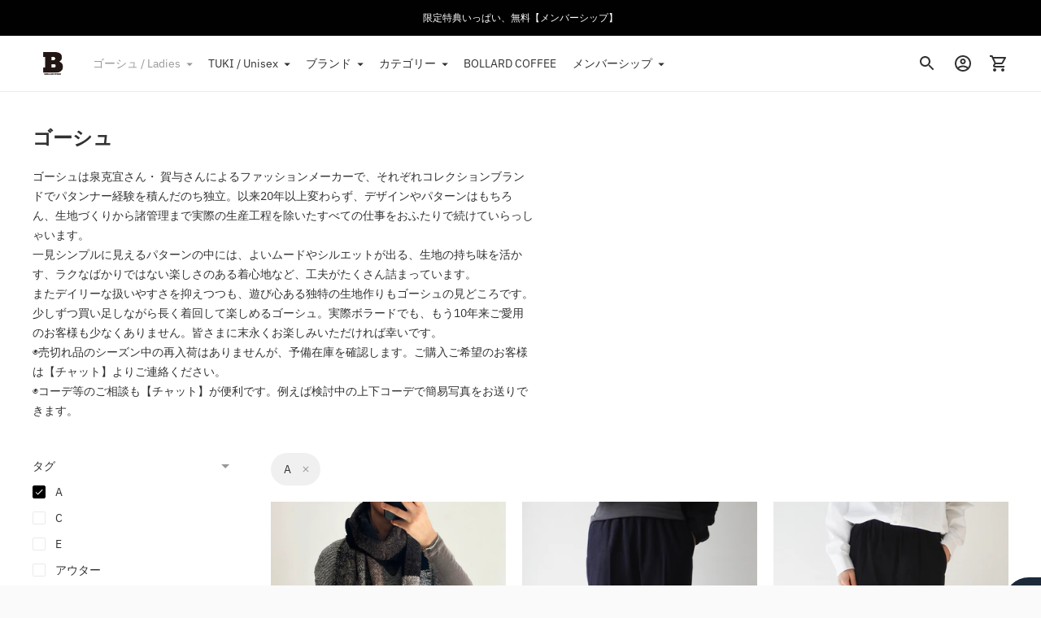

--- FILE ---
content_type: text/html; charset=utf-8
request_url: https://bollard.jp/collections/gauche/a
body_size: 66847
content:
<!doctype html>

<!--
      ___                       ___           ___           ___
     /  /\                     /__/\         /  /\         /  /\
    /  /:/_                    \  \:\       /  /:/        /  /::\
   /  /:/ /\  ___     ___       \  \:\     /  /:/        /  /:/\:\
  /  /:/ /:/ /__/\   /  /\  ___  \  \:\   /  /:/  ___   /  /:/  \:\
 /__/:/ /:/  \  \:\ /  /:/ /__/\  \__\:\ /__/:/  /  /\ /__/:/ \__\:\
 \  \:\/:/    \  \:\  /:/  \  \:\ /  /:/ \  \:\ /  /:/ \  \:\ /  /:/
  \  \::/      \  \:\/:/    \  \:\  /:/   \  \:\  /:/   \  \:\  /:/
   \  \:\       \  \::/      \  \:\/:/     \  \:\/:/     \  \:\/:/
    \  \:\       \__\/        \  \::/       \  \::/       \  \::/
     \__\/                     \__\/         \__\/         \__\/

--------------------------------------------------------------------
#  Ira v3.3.1
#  Documentation: https://fluorescent.co/help/ira/
#  Purchase: https://themes.shopify.com/themes/ira/
#  A product by Fluorescent: https://fluorescent.co/
--------------------------------------------------------------------

-->

<html class="no-js" lang="ja">
<head>
  <script type="application/vnd.locksmith+json" data-locksmith>{"version":"v141","locked":false,"initialized":true,"scope":"collection","access_granted":true,"access_denied":false,"requires_customer":false,"manual_lock":false,"remote_lock":false,"has_timeout":false,"remote_rendered":null,"hide_resource":false,"hide_links_to_resource":false,"transparent":true,"locks":{"all":[],"opened":[]},"keys":[],"keys_signature":"e14ea93b38f77724d3a19af513a31b033984ba81e85f868e94d9b0605608743c","state":{"template":"collection.sp1column","theme":130899378351,"product":null,"collection":"gauche","page":null,"blog":null,"article":null,"app":null},"now":1768923545,"path":"\/collections\/gauche","locale_root_url":"\/","canonical_url":"https:\/\/bollard.jp\/collections\/gauche\/a","customer_id":null,"customer_id_signature":"e14ea93b38f77724d3a19af513a31b033984ba81e85f868e94d9b0605608743c","cart":null}</script><script data-locksmith>!function(){var require=undefined,reqwest=function(){function succeed(e){var t=protocolRe.exec(e.url);return t=t&&t[1]||context.location.protocol,httpsRe.test(t)?twoHundo.test(e.request.status):!!e.request.response}function handleReadyState(e,t,n){return function(){return e._aborted?n(e.request):e._timedOut?n(e.request,"Request is aborted: timeout"):void(e.request&&4==e.request[readyState]&&(e.request.onreadystatechange=noop,succeed(e)?t(e.request):n(e.request)))}}function setHeaders(e,t){var n,s=t.headers||{};s.Accept=s.Accept||defaultHeaders.accept[t.type]||defaultHeaders.accept["*"];var r="undefined"!=typeof FormData&&t.data instanceof FormData;for(n in!t.crossOrigin&&!s[requestedWith]&&(s[requestedWith]=defaultHeaders.requestedWith),!s[contentType]&&!r&&(s[contentType]=t.contentType||defaultHeaders.contentType),s)s.hasOwnProperty(n)&&"setRequestHeader"in e&&e.setRequestHeader(n,s[n])}function setCredentials(e,t){"undefined"!=typeof t.withCredentials&&"undefined"!=typeof e.withCredentials&&(e.withCredentials=!!t.withCredentials)}function generalCallback(e){lastValue=e}function urlappend(e,t){return e+(/[?]/.test(e)?"&":"?")+t}function handleJsonp(e,t,n,s){var r=uniqid++,o=e.jsonpCallback||"callback",a=e.jsonpCallbackName||reqwest.getcallbackPrefix(r),i=new RegExp("((^|[?]|&)"+o+")=([^&]+)"),l=s.match(i),c=doc.createElement("script"),u=0,p=-1!==navigator.userAgent.indexOf("MSIE 10.0");return l?"?"===l[3]?s=s.replace(i,"$1="+a):a=l[3]:s=urlappend(s,o+"="+a),context[a]=generalCallback,c.type="text/javascript",c.src=s,c.async=!0,"undefined"!=typeof c.onreadystatechange&&!p&&(c.htmlFor=c.id="_reqwest_"+r),c.onload=c.onreadystatechange=function(){if(c[readyState]&&"complete"!==c[readyState]&&"loaded"!==c[readyState]||u)return!1;c.onload=c.onreadystatechange=null,c.onclick&&c.onclick(),t(lastValue),lastValue=undefined,head.removeChild(c),u=1},head.appendChild(c),{abort:function(){c.onload=c.onreadystatechange=null,n({},"Request is aborted: timeout",{}),lastValue=undefined,head.removeChild(c),u=1}}}function getRequest(e,t){var n,s=this.o,r=(s.method||"GET").toUpperCase(),o="string"==typeof s?s:s.url,a=!1!==s.processData&&s.data&&"string"!=typeof s.data?reqwest.toQueryString(s.data):s.data||null,i=!1;return("jsonp"==s.type||"GET"==r)&&a&&(o=urlappend(o,a),a=null),"jsonp"==s.type?handleJsonp(s,e,t,o):((n=s.xhr&&s.xhr(s)||xhr(s)).open(r,o,!1!==s.async),setHeaders(n,s),setCredentials(n,s),context[xDomainRequest]&&n instanceof context[xDomainRequest]?(n.onload=e,n.onerror=t,n.onprogress=function(){},i=!0):n.onreadystatechange=handleReadyState(this,e,t),s.before&&s.before(n),i?setTimeout(function(){n.send(a)},200):n.send(a),n)}function Reqwest(e,t){this.o=e,this.fn=t,init.apply(this,arguments)}function setType(e){return null===e?undefined:e.match("json")?"json":e.match("javascript")?"js":e.match("text")?"html":e.match("xml")?"xml":void 0}function init(o,fn){function complete(e){for(o.timeout&&clearTimeout(self.timeout),self.timeout=null;0<self._completeHandlers.length;)self._completeHandlers.shift()(e)}function success(resp){var type=o.type||resp&&setType(resp.getResponseHeader("Content-Type"));resp="jsonp"!==type?self.request:resp;var filteredResponse=globalSetupOptions.dataFilter(resp.responseText,type),r=filteredResponse;try{resp.responseText=r}catch(e){}if(r)switch(type){case"json":try{resp=context.JSON?context.JSON.parse(r):eval("("+r+")")}catch(err){return error(resp,"Could not parse JSON in response",err)}break;case"js":resp=eval(r);break;case"html":resp=r;break;case"xml":resp=resp.responseXML&&resp.responseXML.parseError&&resp.responseXML.parseError.errorCode&&resp.responseXML.parseError.reason?null:resp.responseXML}for(self._responseArgs.resp=resp,self._fulfilled=!0,fn(resp),self._successHandler(resp);0<self._fulfillmentHandlers.length;)resp=self._fulfillmentHandlers.shift()(resp);complete(resp)}function timedOut(){self._timedOut=!0,self.request.abort()}function error(e,t,n){for(e=self.request,self._responseArgs.resp=e,self._responseArgs.msg=t,self._responseArgs.t=n,self._erred=!0;0<self._errorHandlers.length;)self._errorHandlers.shift()(e,t,n);complete(e)}this.url="string"==typeof o?o:o.url,this.timeout=null,this._fulfilled=!1,this._successHandler=function(){},this._fulfillmentHandlers=[],this._errorHandlers=[],this._completeHandlers=[],this._erred=!1,this._responseArgs={};var self=this;fn=fn||function(){},o.timeout&&(this.timeout=setTimeout(function(){timedOut()},o.timeout)),o.success&&(this._successHandler=function(){o.success.apply(o,arguments)}),o.error&&this._errorHandlers.push(function(){o.error.apply(o,arguments)}),o.complete&&this._completeHandlers.push(function(){o.complete.apply(o,arguments)}),this.request=getRequest.call(this,success,error)}function reqwest(e,t){return new Reqwest(e,t)}function normalize(e){return e?e.replace(/\r?\n/g,"\r\n"):""}function serial(e,t){var n,s,r,o,a=e.name,i=e.tagName.toLowerCase(),l=function(e){e&&!e.disabled&&t(a,normalize(e.attributes.value&&e.attributes.value.specified?e.value:e.text))};if(!e.disabled&&a)switch(i){case"input":/reset|button|image|file/i.test(e.type)||(n=/checkbox/i.test(e.type),s=/radio/i.test(e.type),r=e.value,(!n&&!s||e.checked)&&t(a,normalize(n&&""===r?"on":r)));break;case"textarea":t(a,normalize(e.value));break;case"select":if("select-one"===e.type.toLowerCase())l(0<=e.selectedIndex?e.options[e.selectedIndex]:null);else for(o=0;e.length&&o<e.length;o++)e.options[o].selected&&l(e.options[o])}}function eachFormElement(){var e,t,o=this,n=function(e,t){var n,s,r;for(n=0;n<t.length;n++)for(r=e[byTag](t[n]),s=0;s<r.length;s++)serial(r[s],o)};for(t=0;t<arguments.length;t++)e=arguments[t],/input|select|textarea/i.test(e.tagName)&&serial(e,o),n(e,["input","select","textarea"])}function serializeQueryString(){return reqwest.toQueryString(reqwest.serializeArray.apply(null,arguments))}function serializeHash(){var n={};return eachFormElement.apply(function(e,t){e in n?(n[e]&&!isArray(n[e])&&(n[e]=[n[e]]),n[e].push(t)):n[e]=t},arguments),n}function buildParams(e,t,n,s){var r,o,a,i=/\[\]$/;if(isArray(t))for(o=0;t&&o<t.length;o++)a=t[o],n||i.test(e)?s(e,a):buildParams(e+"["+("object"==typeof a?o:"")+"]",a,n,s);else if(t&&"[object Object]"===t.toString())for(r in t)buildParams(e+"["+r+"]",t[r],n,s);else s(e,t)}var context=this,XHR2;if("window"in context)var doc=document,byTag="getElementsByTagName",head=doc[byTag]("head")[0];else try{XHR2=require("xhr2")}catch(ex){throw new Error("Peer dependency `xhr2` required! Please npm install xhr2")}var httpsRe=/^http/,protocolRe=/(^\w+):\/\//,twoHundo=/^(20\d|1223)$/,readyState="readyState",contentType="Content-Type",requestedWith="X-Requested-With",uniqid=0,callbackPrefix="reqwest_"+ +new Date,lastValue,xmlHttpRequest="XMLHttpRequest",xDomainRequest="XDomainRequest",noop=function(){},isArray="function"==typeof Array.isArray?Array.isArray:function(e){return e instanceof Array},defaultHeaders={contentType:"application/x-www-form-urlencoded",requestedWith:xmlHttpRequest,accept:{"*":"text/javascript, text/html, application/xml, text/xml, */*",xml:"application/xml, text/xml",html:"text/html",text:"text/plain",json:"application/json, text/javascript",js:"application/javascript, text/javascript"}},xhr=function(e){if(!0!==e.crossOrigin)return context[xmlHttpRequest]?new XMLHttpRequest:XHR2?new XHR2:new ActiveXObject("Microsoft.XMLHTTP");var t=context[xmlHttpRequest]?new XMLHttpRequest:null;if(t&&"withCredentials"in t)return t;if(context[xDomainRequest])return new XDomainRequest;throw new Error("Browser does not support cross-origin requests")},globalSetupOptions={dataFilter:function(e){return e}};return Reqwest.prototype={abort:function(){this._aborted=!0,this.request.abort()},retry:function(){init.call(this,this.o,this.fn)},then:function(e,t){return e=e||function(){},t=t||function(){},this._fulfilled?this._responseArgs.resp=e(this._responseArgs.resp):this._erred?t(this._responseArgs.resp,this._responseArgs.msg,this._responseArgs.t):(this._fulfillmentHandlers.push(e),this._errorHandlers.push(t)),this},always:function(e){return this._fulfilled||this._erred?e(this._responseArgs.resp):this._completeHandlers.push(e),this},fail:function(e){return this._erred?e(this._responseArgs.resp,this._responseArgs.msg,this._responseArgs.t):this._errorHandlers.push(e),this},"catch":function(e){return this.fail(e)}},reqwest.serializeArray=function(){var n=[];return eachFormElement.apply(function(e,t){n.push({name:e,value:t})},arguments),n},reqwest.serialize=function(){if(0===arguments.length)return"";var e,t=Array.prototype.slice.call(arguments,0);return(e=t.pop())&&e.nodeType&&t.push(e)&&(e=null),e&&(e=e.type),("map"==e?serializeHash:"array"==e?reqwest.serializeArray:serializeQueryString).apply(null,t)},reqwest.toQueryString=function(e,t){var n,s,r=t||!1,o=[],a=encodeURIComponent,i=function(e,t){t="function"==typeof t?t():null==t?"":t,o[o.length]=a(e)+"="+a(t)};if(isArray(e))for(s=0;e&&s<e.length;s++)i(e[s].name,e[s].value);else for(n in e)e.hasOwnProperty(n)&&buildParams(n,e[n],r,i);return o.join("&").replace(/%20/g,"+")},reqwest.getcallbackPrefix=function(){return callbackPrefix},reqwest.compat=function(e,t){return e&&(e.type&&(e.method=e.type)&&delete e.type,e.dataType&&(e.type=e.dataType),e.jsonpCallback&&(e.jsonpCallbackName=e.jsonpCallback)&&delete e.jsonpCallback,e.jsonp&&(e.jsonpCallback=e.jsonp)),new Reqwest(e,t)},reqwest.ajaxSetup=function(e){for(var t in e=e||{})globalSetupOptions[t]=e[t]},reqwest}();
/*!
  * Reqwest! A general purpose XHR connection manager
  * license MIT (c) Dustin Diaz 2015
  * https://github.com/ded/reqwest
  */!function(){var a=window.Locksmith={},e=document.querySelector('script[type="application/vnd.locksmith+json"]'),n=e&&e.innerHTML;if(a.state={},a.util={},a.loading=!1,n)try{a.state=JSON.parse(n)}catch(u){}if(document.addEventListener&&document.querySelector){var s,r,o,t=[76,79,67,75,83,77,73,84,72,49,49],i=function(){r=t.slice(0)},l="style",c=function(e){e&&27!==e.keyCode&&"click"!==e.type||(document.removeEventListener("keydown",c),document.removeEventListener("click",c),s&&document.body.removeChild(s),s=null)};i(),document.addEventListener("keyup",function(e){if(e.keyCode===r[0]){if(clearTimeout(o),r.shift(),0<r.length)return void(o=setTimeout(i,1e3));i(),c(),(s=document.createElement("div"))[l].width="50%",s[l].maxWidth="1000px",s[l].height="85%",s[l].border="1px rgba(0, 0, 0, 0.2) solid",s[l].background="rgba(255, 255, 255, 0.99)",s[l].borderRadius="4px",s[l].position="fixed",s[l].top="50%",s[l].left="50%",s[l].transform="translateY(-50%) translateX(-50%)",s[l].boxShadow="0 2px 5px rgba(0, 0, 0, 0.3), 0 0 100vh 100vw rgba(0, 0, 0, 0.5)",s[l].zIndex="2147483645";var t=document.createElement("textarea");t.value=JSON.stringify(JSON.parse(n),null,2),t[l].border="none",t[l].display="block",t[l].boxSizing="border-box",t[l].width="100%",t[l].height="100%",t[l].background="transparent",t[l].padding="22px",t[l].fontFamily="monospace",t[l].fontSize="14px",t[l].color="#333",t[l].resize="none",t[l].outline="none",t.readOnly=!0,s.appendChild(t),document.body.appendChild(s),t.addEventListener("click",function(e){e.stopImmediatePropagation()}),t.select(),document.addEventListener("keydown",c),document.addEventListener("click",c)}})}a.isEmbedded=-1!==window.location.search.indexOf("_ab=0&_fd=0&_sc=1"),a.path=a.state.path||window.location.pathname,a.basePath=a.state.locale_root_url.concat("/apps/locksmith").replace(/^\/\//,"/"),a.reloading=!1,a.util.console=window.console||{log:function(){},error:function(){}},a.util.makeUrl=function(e,t){var n,s=a.basePath+e,r=[],o=a.cache();for(n in o)r.push(n+"="+encodeURIComponent(o[n]));for(n in t)r.push(n+"="+encodeURIComponent(t[n]));return a.state.customer_id&&(r.push("customer_id="+encodeURIComponent(a.state.customer_id)),r.push("customer_id_signature="+encodeURIComponent(a.state.customer_id_signature))),s+=(-1===s.indexOf("?")?"?":"&")+r.join("&")},a._initializeCallbacks=[],a.on=function(e,t){if("initialize"!==e)throw'Locksmith.on() currently only supports the "initialize" event';a._initializeCallbacks.push(t)},a.initializeSession=function(e){if(!a.isEmbedded){var t=!1,n=!0,s=!0;(e=e||{}).silent&&(s=n=!(t=!0)),a.ping({silent:t,spinner:n,reload:s,callback:function(){a._initializeCallbacks.forEach(function(e){e()})}})}},a.cache=function(e){var t={};try{var n=function r(e){return(document.cookie.match("(^|; )"+e+"=([^;]*)")||0)[2]};t=JSON.parse(decodeURIComponent(n("locksmith-params")||"{}"))}catch(u){}if(e){for(var s in e)t[s]=e[s];document.cookie="locksmith-params=; expires=Thu, 01 Jan 1970 00:00:00 GMT; path=/",document.cookie="locksmith-params="+encodeURIComponent(JSON.stringify(t))+"; path=/"}return t},a.cache.cart=a.state.cart,a.cache.cartLastSaved=null,a.params=a.cache(),a.util.reload=function(){a.reloading=!0;try{window.location.href=window.location.href.replace(/#.*/,"")}catch(u){a.util.console.error("Preferred reload method failed",u),window.location.reload()}},a.cache.saveCart=function(e){if(!a.cache.cart||a.cache.cart===a.cache.cartLastSaved)return e?e():null;var t=a.cache.cartLastSaved;a.cache.cartLastSaved=a.cache.cart,reqwest({url:"/cart/update.json",method:"post",type:"json",data:{attributes:{locksmith:a.cache.cart}},complete:e,error:function(e){if(a.cache.cartLastSaved=t,!a.reloading)throw e}})},a.util.spinnerHTML='<style>body{background:#FFF}@keyframes spin{from{transform:rotate(0deg)}to{transform:rotate(360deg)}}#loading{display:flex;width:100%;height:50vh;color:#777;align-items:center;justify-content:center}#loading .spinner{display:block;animation:spin 600ms linear infinite;position:relative;width:50px;height:50px}#loading .spinner-ring{stroke:currentColor;stroke-dasharray:100%;stroke-width:2px;stroke-linecap:round;fill:none}</style><div id="loading"><div class="spinner"><svg width="100%" height="100%"><svg preserveAspectRatio="xMinYMin"><circle class="spinner-ring" cx="50%" cy="50%" r="45%"></circle></svg></svg></div></div>',a.util.clobberBody=function(e){document.body.innerHTML=e},a.util.clobberDocument=function(e){e.responseText&&(e=e.responseText),document.documentElement&&document.removeChild(document.documentElement);var t=document.open("text/html","replace");t.writeln(e),t.close(),setTimeout(function(){var e=t.querySelector("[autofocus]");e&&e.focus()},100)},a.util.serializeForm=function(e){if(e&&"FORM"===e.nodeName){var t,n,s={};for(t=e.elements.length-1;0<=t;t-=1)if(""!==e.elements[t].name)switch(e.elements[t].nodeName){case"INPUT":switch(e.elements[t].type){default:case"text":case"hidden":case"password":case"button":case"reset":case"submit":s[e.elements[t].name]=e.elements[t].value;break;case"checkbox":case"radio":e.elements[t].checked&&(s[e.elements[t].name]=e.elements[t].value);break;case"file":}break;case"TEXTAREA":s[e.elements[t].name]=e.elements[t].value;break;case"SELECT":switch(e.elements[t].type){case"select-one":s[e.elements[t].name]=e.elements[t].value;break;case"select-multiple":for(n=e.elements[t].options.length-1;0<=n;n-=1)e.elements[t].options[n].selected&&(s[e.elements[t].name]=e.elements[t].options[n].value)}break;case"BUTTON":switch(e.elements[t].type){case"reset":case"submit":case"button":s[e.elements[t].name]=e.elements[t].value}}return s}},a.util.on=function(e,o,a,t){t=t||document;var i="locksmith-"+e+o,n=function(e){var t=e.target,n=e.target.parentElement,s=t.className.baseVal||t.className||"",r=n.className.baseVal||n.className||"";("string"==typeof s&&-1!==s.split(/\s+/).indexOf(o)||"string"==typeof r&&-1!==r.split(/\s+/).indexOf(o))&&!e[i]&&(e[i]=!0,a(e))};t.attachEvent?t.attachEvent(e,n):t.addEventListener(e,n,!1)},a.util.enableActions=function(e){a.util.on("click","locksmith-action",function(e){e.preventDefault();var t=e.target;t.dataset.confirmWith&&!confirm(t.dataset.confirmWith)||(t.disabled=!0,t.innerText=t.dataset.disableWith,a.post("/action",t.dataset.locksmithParams,{spinner:!1,type:"text",success:function(e){(e=JSON.parse(e.responseText)).message&&alert(e.message),a.util.reload()}}))},e)},a.util.inject=function(e,t){var n=["data","locksmith","append"];if(-1!==t.indexOf(n.join("-"))){var s=document.createElement("div");s.innerHTML=t,e.appendChild(s)}else e.innerHTML=t;var r,o,a=e.querySelectorAll("script");for(o=0;o<a.length;++o){r=a[o];var i=document.createElement("script");if(r.type&&(i.type=r.type),r.src)i.src=r.src;else{var l=document.createTextNode(r.innerHTML);i.appendChild(l)}e.appendChild(i)}var c=e.querySelector("[autofocus]");c&&c.focus()},a.post=function(e,t,n){!1!==(n=n||{}).spinner&&a.util.clobberBody(a.util.spinnerHTML);var s={};n.container===document?(s.layout=1,n.success=function(e){document.getElementById(n.container);a.util.clobberDocument(e)}):n.container&&(s.layout=0,n.success=function(e){var t=document.getElementById(n.container);a.util.inject(t,e),t.id===t.firstChild.id&&t.parentElement.replaceChild(t.firstChild,t)}),n.form_type&&(t.form_type=n.form_type),a.loading=!0;var r=a.util.makeUrl(e,s);reqwest({url:r,method:"post",type:n.type||"html",data:t,complete:function(){a.loading=!1},error:function(e){if(!a.reloading)if("dashboard.weglot.com"!==window.location.host){if(!n.silent)throw alert("Something went wrong! Please refresh and try again."),e;console.error(e)}else console.error(e)},success:n.success||a.util.clobberDocument})},a.postResource=function(e,t){e.path=a.path,e.search=window.location.search,e.state=a.state,e.passcode&&(e.passcode=e.passcode.trim()),e.email&&(e.email=e.email.trim()),e.state.cart=a.cache.cart,e.locksmith_json=a.jsonTag,e.locksmith_json_signature=a.jsonTagSignature,a.post("/resource",e,t)},a.ping=function(e){if(!a.isEmbedded){e=e||{};a.post("/ping",{path:a.path,search:window.location.search,state:a.state},{spinner:!!e.spinner,silent:"undefined"==typeof e.silent||e.silent,type:"text",success:function(e){(e=JSON.parse(e.responseText)).messages&&0<e.messages.length&&a.showMessages(e.messages)}})}},a.timeoutMonitor=function(){var e=a.cache.cart;a.ping({callback:function(){e!==a.cache.cart||setTimeout(function(){a.timeoutMonitor()},6e4)}})},a.showMessages=function(e){var t=document.createElement("div");t.style.position="fixed",t.style.left=0,t.style.right=0,t.style.bottom="-50px",t.style.opacity=0,t.style.background="#191919",t.style.color="#ddd",t.style.transition="bottom 0.2s, opacity 0.2s",t.style.zIndex=999999,t.innerHTML="        <style>          .locksmith-ab .locksmith-b { display: none; }          .locksmith-ab.toggled .locksmith-b { display: flex; }          .locksmith-ab.toggled .locksmith-a { display: none; }          .locksmith-flex { display: flex; flex-wrap: wrap; justify-content: space-between; align-items: center; padding: 10px 20px; }          .locksmith-message + .locksmith-message { border-top: 1px #555 solid; }          .locksmith-message a { color: inherit; font-weight: bold; }          .locksmith-message a:hover { color: inherit; opacity: 0.8; }          a.locksmith-ab-toggle { font-weight: inherit; text-decoration: underline; }          .locksmith-text { flex-grow: 1; }          .locksmith-cta { flex-grow: 0; text-align: right; }          .locksmith-cta button { transform: scale(0.8); transform-origin: left; }          .locksmith-cta > * { display: block; }          .locksmith-cta > * + * { margin-top: 10px; }          .locksmith-message a.locksmith-close { flex-grow: 0; text-decoration: none; margin-left: 15px; font-size: 30px; font-family: monospace; display: block; padding: 2px 10px; }                    @media screen and (max-width: 600px) {            .locksmith-wide-only { display: none !important; }            .locksmith-flex { padding: 0 15px; }            .locksmith-flex > * { margin-top: 5px; margin-bottom: 5px; }            .locksmith-cta { text-align: left; }          }                    @media screen and (min-width: 601px) {            .locksmith-narrow-only { display: none !important; }          }        </style>      "+e.map(function(e){return'<div class="locksmith-message">'+e+"</div>"}).join(""),document.body.appendChild(t),document.body.style.position="relative",document.body.parentElement.style.paddingBottom=t.offsetHeight+"px",setTimeout(function(){t.style.bottom=0,t.style.opacity=1},50),a.util.on("click","locksmith-ab-toggle",function(e){e.preventDefault();for(var t=e.target.parentElement;-1===t.className.split(" ").indexOf("locksmith-ab");)t=t.parentElement;-1!==t.className.split(" ").indexOf("toggled")?t.className=t.className.replace("toggled",""):t.className=t.className+" toggled"}),a.util.enableActions(t)}}()}();</script>
      <script data-locksmith>Locksmith.cache.cart=null</script>

  <script data-locksmith>Locksmith.jsonTag="\u003cscript type=\"application\/vnd.locksmith+json\" data-locksmith\u003e{\"version\":\"v141\",\"locked\":false,\"initialized\":true,\"scope\":\"collection\",\"access_granted\":true,\"access_denied\":false,\"requires_customer\":false,\"manual_lock\":false,\"remote_lock\":false,\"has_timeout\":false,\"remote_rendered\":null,\"hide_resource\":false,\"hide_links_to_resource\":false,\"transparent\":true,\"locks\":{\"all\":[],\"opened\":[]},\"keys\":[],\"keys_signature\":\"e14ea93b38f77724d3a19af513a31b033984ba81e85f868e94d9b0605608743c\",\"state\":{\"template\":\"collection.sp1column\",\"theme\":130899378351,\"product\":null,\"collection\":\"gauche\",\"page\":null,\"blog\":null,\"article\":null,\"app\":null},\"now\":1768923545,\"path\":\"\\\/collections\\\/gauche\",\"locale_root_url\":\"\\\/\",\"canonical_url\":\"https:\\\/\\\/bollard.jp\\\/collections\\\/gauche\\\/a\",\"customer_id\":null,\"customer_id_signature\":\"e14ea93b38f77724d3a19af513a31b033984ba81e85f868e94d9b0605608743c\",\"cart\":null}\u003c\/script\u003e";Locksmith.jsonTagSignature="6e77fc246028156694c168556685da561ba99b682cca52cec28b9672bbd63c31"</script>
  <meta charset="utf-8">
  <meta http-equiv="X-UA-Compatible" content="IE=edge">
  <meta name="viewport" content="width=device-width,initial-scale=1">
  <link rel="canonical" href="https://bollard.jp/collections/gauche/a"><title>ゴーシュ 服 通販【正規販売店】
&ndash; タグ &quot;A&quot;&ndash; bollard</title><meta name="description" content="毎日着たくなる着心地のよさ、買い足しながら着回しを広げられる継続性、毎シーズン楽しませてくれる生地づくり。 シンプルだけれど無難に収まらず、おしゃれ心をたっぷり満たしてくれる。 これまで数々の洋服を着てきた方にこそおすすめしたいゴーシュのお洋服です。">

    <meta name="thumbnail" content="https://cdn.shopify.com/s/files/1/0577/2908/9711/products/DSC02699_fbfc6a85-7472-4c17-ae20-818f843a1236_540x.jpg?v=1652943266" />
  
  
  























<meta property="og:site_name" content="bollard">
<meta property="og:url" content="https://bollard.jp/collections/gauche/a"><meta property="og:title" content="ゴーシュ">
<meta property="og:type" content="product.group">
<meta property="og:description" content="毎日着たくなる着心地のよさ、買い足しながら着回しを広げられる継続性、毎シーズン楽しませてくれる生地づくり。 シンプルだけれど無難に収まらず、おしゃれ心をたっぷり満たしてくれる。 これまで数々の洋服を着てきた方にこそおすすめしたいゴーシュのお洋服です。">





<meta name="twitter:card" content="summary_large_image"><meta name="twitter:title" content="ゴーシュ">
<meta name="twitter:description" content="毎日着たくなる着心地のよさ、買い足しながら着回しを広げられる継続性、毎シーズン楽しませてくれる生地づくり。 シンプルだけれど無難に収まらず、おしゃれ心をたっぷり満たしてくれる。 これまで数々の洋服を着てきた方にこそおすすめしたいゴーシュのお洋服です。">


  <script>
  console.log('Ira v3.3.1 by Fluorescent');

  document.documentElement.className = document.documentElement.className.replace('no-js', '');

  window.theme = {
    version: 'v3.3.1',
    moneyFormat: "¥{{amount_no_decimals}}",
    routes: {
      root: "/",
      cart: {
        base: "/cart",
        add: "/cart/add",
        change: "/cart/change",
        clear: "/cart/clear",
      },
      // Manual routes until Shopify adds support
      products: "/products",
      productRecommendations: "/recommendations/products"
    },
    strings: {
      product: {
        reviews: "レビュー"
      },
      search: {
        headings: {
          articles: "記事",
          pages: "ページ",
          products: "商品"
        },
        view_all: "すべて表示",
        no_results: "検索結果が見つかりませんでした"
      }
    }
  }
</script>
  


<style>
  @font-face {
  font-family: "IBM Plex Sans";
  font-weight: 700;
  font-style: normal;
  src: url("//bollard.jp/cdn/fonts/ibm_plex_sans/ibmplexsans_n7.a8d2465074d254d8c167d5599b02fc2f97912fc9.woff2") format("woff2"),
       url("//bollard.jp/cdn/fonts/ibm_plex_sans/ibmplexsans_n7.75e7a78a86c7afd1eb5becd99b7802136f0ed528.woff") format("woff");
}

  @font-face {
  font-family: "IBM Plex Sans";
  font-weight: 400;
  font-style: normal;
  src: url("//bollard.jp/cdn/fonts/ibm_plex_sans/ibmplexsans_n4.4633946c9236bd5cc5d0394ad07b807eb7ca1b32.woff2") format("woff2"),
       url("//bollard.jp/cdn/fonts/ibm_plex_sans/ibmplexsans_n4.6c6923eb6151e62a09e8a1ff83eaa1ce2a563a30.woff") format("woff");
}

  @font-face {
  font-family: "IBM Plex Sans";
  font-weight: 400;
  font-style: normal;
  src: url("//bollard.jp/cdn/fonts/ibm_plex_sans/ibmplexsans_n4.4633946c9236bd5cc5d0394ad07b807eb7ca1b32.woff2") format("woff2"),
       url("//bollard.jp/cdn/fonts/ibm_plex_sans/ibmplexsans_n4.6c6923eb6151e62a09e8a1ff83eaa1ce2a563a30.woff") format("woff");
}

  @font-face {
  font-family: "IBM Plex Sans";
  font-weight: 500;
  font-style: normal;
  src: url("//bollard.jp/cdn/fonts/ibm_plex_sans/ibmplexsans_n5.6497f269fa9f40d64eb5c477de16730202ec9095.woff2") format("woff2"),
       url("//bollard.jp/cdn/fonts/ibm_plex_sans/ibmplexsans_n5.8b52b8ee6c3aeb856b77a4e7ea96e43c3953f23e.woff") format("woff");
}

  @font-face {
  font-family: "IBM Plex Sans";
  font-weight: 400;
  font-style: italic;
  src: url("//bollard.jp/cdn/fonts/ibm_plex_sans/ibmplexsans_i4.ef77720fc4c9ae616083d1ac737f976e4c15f75b.woff2") format("woff2"),
       url("//bollard.jp/cdn/fonts/ibm_plex_sans/ibmplexsans_i4.76cc8914ac99481bd93e34f8998da7b57a578a71.woff") format("woff");
}

  

  :root {
    --color-text-heading: #1b1b1b;
    --color-text-subheading: rgba(27, 27, 27, 0.7);
    --color-text-body: #313131;
    --color-text-body-transparent: rgba(49, 49, 49, 0.05);
    --color-text-body-transparent-02: rgba(49, 49, 49, 0.2);
    --color-text-meta: rgba(27, 27, 27, 0.7);
    --color-text-link: #1d2088;
    --color-text-success: #39bb4a;
    --color-text-error: #b6534c;

    --color-background: #ffffff;
    --color-background-transparent: rgba(255, 255, 255, 0.8);
    --color-border: #eaeaea;
    --color-overlay: #000000;
    --color-overlay-transparent: rgba(0, 0, 0, 0.6);

    --color-background-meta: #f5f5f5;
    --color-foreground-meta: rgba(49, 49, 49, 0.6);

    --color-border-input: #eaeaea;
    --color-text-input: #313131;

    --color-background-button: #000000;
    --color-background-button-hover: #333333;
    --color-text-button: #ffffff;

    --color-border-button-secondary: #eaeaea;
    --color-text-button-secondary: #313131;
    --color-border-button-secondary-hover: #000000;

    --color-background-contrast: #f0f0f0;
    --color-background-meta-contrast: #e6e6e6;
    --color-foreground-meta-contrast: rgba(29, 29, 29, 0.6);
    --color-text-meta-contrast: rgba(29, 29, 29, 0.7);
    --color-text-heading-contrast: #1d1d1d;
    --color-text-subheading-contrast: rgba(29, 29, 29, 0.7);
    --color-text-body-contrast: #1d1d1d;
    --color-border-contrast: #dfdfdf;
    --color-background-button-contrast: #000000;
    --color-background-button-hover-contrast: #333333;
    --color-text-button-contrast: #ffffff;
    --color-text-link-contrast: #1d2088;

    --color-background-header: #ffffff;
    --color-background-header-transparent: rgba(255, 255, 255, 0);
    --color-text-header: #313131;
    --color-icon-header: #313131;
    --color-border-header: #eaeaea;
    --color-shadow-header: rgba(0, 0, 0, 0.15);

    --color-background-dropdown: #101010;
    --color-text-dropdown: #ffffff;
    --color-text-dropdown-transparent: rgba(255, 255, 255, 0.1);
    --color-border-dropdown: #353535;

    --color-background-footer: #f9f9f9;
    --color-text-footer: #363636;
    --color-border-footer: #d4d4d4;
    --color-border-footer-darker: #a1a1a1;

    --color-text-drawer: #ffffff;
    --color-text-meta-drawer: rgba(255, 255, 255, 0.7);
    --color-background-drawer: #101010;
    --color-border-drawer: #353535;
    --color-background-input-drawer: #ffffff;
    --color-text-input-drawer: #1d1d1d;

    --color-background-pill: rgba(234, 234, 234, 0.7);
    --color-background-pill-hover: #eaeaea;

    --font-heading: "IBM Plex Sans", sans-serif;
    --font-heading-weight: 700;
    --font-heading-style: normal;

    --font-body: "IBM Plex Sans", sans-serif;
    --font-body-weight: 400;
    --font-body-style: normal;
    --font-body-bold-weight: 500;
    --font-body-bolder-weight: 600;

    --font-meta: "IBM Plex Sans", sans-serif;
    --font-meta-weight: 400;
    --font-meta-style: normal;

    --radius-corner: 0px;

    /* Shopify pay specific */
    --payment-terms-background-color: #f5f5f5;
  }
</style>
  <link href="//bollard.jp/cdn/shop/t/7/assets/index.css?v=103769407095696106551732175918" rel="stylesheet" type="text/css" media="all" />

  <script>window.performance && window.performance.mark && window.performance.mark('shopify.content_for_header.start');</script><meta name="google-site-verification" content="AUE6w8kZjNv_oFtgkdMrcTyTmG2D7CcibYch3YX66Mk">
<meta name="google-site-verification" content="0MHszr1xNpdDYyDURkVyNBgfKu_Lo-zV5TzXVLQ09NU">
<meta name="facebook-domain-verification" content="r9ub5ho4xiin3qn6oj8d5coxzx1edg">
<meta id="shopify-digital-wallet" name="shopify-digital-wallet" content="/57729089711/digital_wallets/dialog">
<meta name="shopify-checkout-api-token" content="481e7ce810a0db614dd3d7f6a0d9fdbe">
<meta id="in-context-paypal-metadata" data-shop-id="57729089711" data-venmo-supported="false" data-environment="production" data-locale="ja_JP" data-paypal-v4="true" data-currency="JPY">
<link rel="alternate" type="application/atom+xml" title="Feed" href="/collections/gauche/a.atom" />
<link rel="alternate" type="application/json+oembed" href="https://bollard.jp/collections/gauche/a.oembed">
<script async="async" src="/checkouts/internal/preloads.js?locale=ja-JP"></script>
<link rel="preconnect" href="https://shop.app" crossorigin="anonymous">
<script async="async" src="https://shop.app/checkouts/internal/preloads.js?locale=ja-JP&shop_id=57729089711" crossorigin="anonymous"></script>
<script id="apple-pay-shop-capabilities" type="application/json">{"shopId":57729089711,"countryCode":"JP","currencyCode":"JPY","merchantCapabilities":["supports3DS"],"merchantId":"gid:\/\/shopify\/Shop\/57729089711","merchantName":"bollard","requiredBillingContactFields":["postalAddress","email","phone"],"requiredShippingContactFields":["postalAddress","email","phone"],"shippingType":"shipping","supportedNetworks":["visa","masterCard","amex","jcb","discover"],"total":{"type":"pending","label":"bollard","amount":"1.00"},"shopifyPaymentsEnabled":true,"supportsSubscriptions":true}</script>
<script id="shopify-features" type="application/json">{"accessToken":"481e7ce810a0db614dd3d7f6a0d9fdbe","betas":["rich-media-storefront-analytics"],"domain":"bollard.jp","predictiveSearch":false,"shopId":57729089711,"locale":"ja"}</script>
<script>var Shopify = Shopify || {};
Shopify.shop = "bollard-jp.myshopify.com";
Shopify.locale = "ja";
Shopify.currency = {"active":"JPY","rate":"1.0"};
Shopify.country = "JP";
Shopify.theme = {"name":"Ira with WC - 2022-08-04","id":130899378351,"schema_name":"Ira","schema_version":"3.3.1","theme_store_id":null,"role":"main"};
Shopify.theme.handle = "null";
Shopify.theme.style = {"id":null,"handle":null};
Shopify.cdnHost = "bollard.jp/cdn";
Shopify.routes = Shopify.routes || {};
Shopify.routes.root = "/";</script>
<script type="module">!function(o){(o.Shopify=o.Shopify||{}).modules=!0}(window);</script>
<script>!function(o){function n(){var o=[];function n(){o.push(Array.prototype.slice.apply(arguments))}return n.q=o,n}var t=o.Shopify=o.Shopify||{};t.loadFeatures=n(),t.autoloadFeatures=n()}(window);</script>
<script>
  window.ShopifyPay = window.ShopifyPay || {};
  window.ShopifyPay.apiHost = "shop.app\/pay";
  window.ShopifyPay.redirectState = null;
</script>
<script id="shop-js-analytics" type="application/json">{"pageType":"collection"}</script>
<script defer="defer" async type="module" src="//bollard.jp/cdn/shopifycloud/shop-js/modules/v2/client.init-shop-cart-sync_PyU3Cxph.ja.esm.js"></script>
<script defer="defer" async type="module" src="//bollard.jp/cdn/shopifycloud/shop-js/modules/v2/chunk.common_3XpQ5sgE.esm.js"></script>
<script type="module">
  await import("//bollard.jp/cdn/shopifycloud/shop-js/modules/v2/client.init-shop-cart-sync_PyU3Cxph.ja.esm.js");
await import("//bollard.jp/cdn/shopifycloud/shop-js/modules/v2/chunk.common_3XpQ5sgE.esm.js");

  window.Shopify.SignInWithShop?.initShopCartSync?.({"fedCMEnabled":true,"windoidEnabled":true});

</script>
<script>
  window.Shopify = window.Shopify || {};
  if (!window.Shopify.featureAssets) window.Shopify.featureAssets = {};
  window.Shopify.featureAssets['shop-js'] = {"shop-cart-sync":["modules/v2/client.shop-cart-sync_iBe2HkXL.ja.esm.js","modules/v2/chunk.common_3XpQ5sgE.esm.js"],"init-fed-cm":["modules/v2/client.init-fed-cm_4nT_o4d8.ja.esm.js","modules/v2/chunk.common_3XpQ5sgE.esm.js"],"init-windoid":["modules/v2/client.init-windoid_qVCuPx85.ja.esm.js","modules/v2/chunk.common_3XpQ5sgE.esm.js"],"init-shop-email-lookup-coordinator":["modules/v2/client.init-shop-email-lookup-coordinator_CoiRXg_f.ja.esm.js","modules/v2/chunk.common_3XpQ5sgE.esm.js"],"shop-cash-offers":["modules/v2/client.shop-cash-offers_xgnxIoYx.ja.esm.js","modules/v2/chunk.common_3XpQ5sgE.esm.js","modules/v2/chunk.modal_CDmZwZ67.esm.js"],"shop-button":["modules/v2/client.shop-button_D-AUf6XJ.ja.esm.js","modules/v2/chunk.common_3XpQ5sgE.esm.js"],"shop-toast-manager":["modules/v2/client.shop-toast-manager_2q6-qtse.ja.esm.js","modules/v2/chunk.common_3XpQ5sgE.esm.js"],"avatar":["modules/v2/client.avatar_BTnouDA3.ja.esm.js"],"pay-button":["modules/v2/client.pay-button_DUSCSBhc.ja.esm.js","modules/v2/chunk.common_3XpQ5sgE.esm.js"],"init-shop-cart-sync":["modules/v2/client.init-shop-cart-sync_PyU3Cxph.ja.esm.js","modules/v2/chunk.common_3XpQ5sgE.esm.js"],"shop-login-button":["modules/v2/client.shop-login-button_jJCllpG3.ja.esm.js","modules/v2/chunk.common_3XpQ5sgE.esm.js","modules/v2/chunk.modal_CDmZwZ67.esm.js"],"init-customer-accounts-sign-up":["modules/v2/client.init-customer-accounts-sign-up_C8nXD2V_.ja.esm.js","modules/v2/client.shop-login-button_jJCllpG3.ja.esm.js","modules/v2/chunk.common_3XpQ5sgE.esm.js","modules/v2/chunk.modal_CDmZwZ67.esm.js"],"init-shop-for-new-customer-accounts":["modules/v2/client.init-shop-for-new-customer-accounts_CQaxpM10.ja.esm.js","modules/v2/client.shop-login-button_jJCllpG3.ja.esm.js","modules/v2/chunk.common_3XpQ5sgE.esm.js","modules/v2/chunk.modal_CDmZwZ67.esm.js"],"init-customer-accounts":["modules/v2/client.init-customer-accounts_DjqcXQGc.ja.esm.js","modules/v2/client.shop-login-button_jJCllpG3.ja.esm.js","modules/v2/chunk.common_3XpQ5sgE.esm.js","modules/v2/chunk.modal_CDmZwZ67.esm.js"],"shop-follow-button":["modules/v2/client.shop-follow-button_Cpw2kC42.ja.esm.js","modules/v2/chunk.common_3XpQ5sgE.esm.js","modules/v2/chunk.modal_CDmZwZ67.esm.js"],"checkout-modal":["modules/v2/client.checkout-modal_eFi38ufj.ja.esm.js","modules/v2/chunk.common_3XpQ5sgE.esm.js","modules/v2/chunk.modal_CDmZwZ67.esm.js"],"lead-capture":["modules/v2/client.lead-capture_jzvKcH9L.ja.esm.js","modules/v2/chunk.common_3XpQ5sgE.esm.js","modules/v2/chunk.modal_CDmZwZ67.esm.js"],"shop-login":["modules/v2/client.shop-login_C-CHoYGE.ja.esm.js","modules/v2/chunk.common_3XpQ5sgE.esm.js","modules/v2/chunk.modal_CDmZwZ67.esm.js"],"payment-terms":["modules/v2/client.payment-terms_cWctAF1p.ja.esm.js","modules/v2/chunk.common_3XpQ5sgE.esm.js","modules/v2/chunk.modal_CDmZwZ67.esm.js"]};
</script>
<script>(function() {
  var isLoaded = false;
  function asyncLoad() {
    if (isLoaded) return;
    isLoaded = true;
    var urls = ["https:\/\/cax.channel.io\/shopify\/plugins\/edc2fa92-68db-432c-ba80-31b0b589bcad.js?shop=bollard-jp.myshopify.com","https:\/\/static.klaviyo.com\/onsite\/js\/klaviyo.js?company_id=SUEpJQ\u0026shop=bollard-jp.myshopify.com","https:\/\/static.klaviyo.com\/onsite\/js\/klaviyo.js?company_id=SUEpJQ\u0026shop=bollard-jp.myshopify.com","https:\/\/aura-apps.com\/shoppable\/engine\/js\/addons\/shoppable_gallery\/shoppable_gallery.js?shop=bollard-jp.myshopify.com","https:\/\/cdn.shopify.com\/s\/files\/1\/0184\/4255\/1360\/files\/quicklink.v3.min.js?v=1666076380\u0026shop=bollard-jp.myshopify.com","https:\/\/img0.socialshopwave.com\/ssw-empty.js?shop=bollard-jp.myshopify.com","\/\/cdn.shopify.com\/proxy\/e50b21b089daa9f2ac5c3dc710d325c39f56542c0643c55b3b3142e52ab38567\/shippingmanagerprod.z11.web.core.windows.net\/bollard-jp.myshopify.com_haiso_datetimespecific.js?v=20251216152631\u0026shop=bollard-jp.myshopify.com\u0026sp-cache-control=cHVibGljLCBtYXgtYWdlPTkwMA","\/\/backinstock.useamp.com\/widget\/54950_1767158128.js?category=bis\u0026v=6\u0026shop=bollard-jp.myshopify.com"];
    for (var i = 0; i < urls.length; i++) {
      var s = document.createElement('script');
      s.type = 'text/javascript';
      s.async = true;
      s.src = urls[i];
      var x = document.getElementsByTagName('script')[0];
      x.parentNode.insertBefore(s, x);
    }
  };
  if(window.attachEvent) {
    window.attachEvent('onload', asyncLoad);
  } else {
    window.addEventListener('load', asyncLoad, false);
  }
})();</script>
<script id="__st">var __st={"a":57729089711,"offset":32400,"reqid":"d387b637-c260-4d1c-bdc2-12380a63c9d9-1768923544","pageurl":"bollard.jp\/collections\/gauche\/a","u":"f0135658d22b","p":"collection","rtyp":"collection","rid":269961691311};</script>
<script>window.ShopifyPaypalV4VisibilityTracking = true;</script>
<script id="captcha-bootstrap">!function(){'use strict';const t='contact',e='account',n='new_comment',o=[[t,t],['blogs',n],['comments',n],[t,'customer']],c=[[e,'customer_login'],[e,'guest_login'],[e,'recover_customer_password'],[e,'create_customer']],r=t=>t.map((([t,e])=>`form[action*='/${t}']:not([data-nocaptcha='true']) input[name='form_type'][value='${e}']`)).join(','),a=t=>()=>t?[...document.querySelectorAll(t)].map((t=>t.form)):[];function s(){const t=[...o],e=r(t);return a(e)}const i='password',u='form_key',d=['recaptcha-v3-token','g-recaptcha-response','h-captcha-response',i],f=()=>{try{return window.sessionStorage}catch{return}},m='__shopify_v',_=t=>t.elements[u];function p(t,e,n=!1){try{const o=window.sessionStorage,c=JSON.parse(o.getItem(e)),{data:r}=function(t){const{data:e,action:n}=t;return t[m]||n?{data:e,action:n}:{data:t,action:n}}(c);for(const[e,n]of Object.entries(r))t.elements[e]&&(t.elements[e].value=n);n&&o.removeItem(e)}catch(o){console.error('form repopulation failed',{error:o})}}const l='form_type',E='cptcha';function T(t){t.dataset[E]=!0}const w=window,h=w.document,L='Shopify',v='ce_forms',y='captcha';let A=!1;((t,e)=>{const n=(g='f06e6c50-85a8-45c8-87d0-21a2b65856fe',I='https://cdn.shopify.com/shopifycloud/storefront-forms-hcaptcha/ce_storefront_forms_captcha_hcaptcha.v1.5.2.iife.js',D={infoText:'hCaptchaによる保護',privacyText:'プライバシー',termsText:'利用規約'},(t,e,n)=>{const o=w[L][v],c=o.bindForm;if(c)return c(t,g,e,D).then(n);var r;o.q.push([[t,g,e,D],n]),r=I,A||(h.body.append(Object.assign(h.createElement('script'),{id:'captcha-provider',async:!0,src:r})),A=!0)});var g,I,D;w[L]=w[L]||{},w[L][v]=w[L][v]||{},w[L][v].q=[],w[L][y]=w[L][y]||{},w[L][y].protect=function(t,e){n(t,void 0,e),T(t)},Object.freeze(w[L][y]),function(t,e,n,w,h,L){const[v,y,A,g]=function(t,e,n){const i=e?o:[],u=t?c:[],d=[...i,...u],f=r(d),m=r(i),_=r(d.filter((([t,e])=>n.includes(e))));return[a(f),a(m),a(_),s()]}(w,h,L),I=t=>{const e=t.target;return e instanceof HTMLFormElement?e:e&&e.form},D=t=>v().includes(t);t.addEventListener('submit',(t=>{const e=I(t);if(!e)return;const n=D(e)&&!e.dataset.hcaptchaBound&&!e.dataset.recaptchaBound,o=_(e),c=g().includes(e)&&(!o||!o.value);(n||c)&&t.preventDefault(),c&&!n&&(function(t){try{if(!f())return;!function(t){const e=f();if(!e)return;const n=_(t);if(!n)return;const o=n.value;o&&e.removeItem(o)}(t);const e=Array.from(Array(32),(()=>Math.random().toString(36)[2])).join('');!function(t,e){_(t)||t.append(Object.assign(document.createElement('input'),{type:'hidden',name:u})),t.elements[u].value=e}(t,e),function(t,e){const n=f();if(!n)return;const o=[...t.querySelectorAll(`input[type='${i}']`)].map((({name:t})=>t)),c=[...d,...o],r={};for(const[a,s]of new FormData(t).entries())c.includes(a)||(r[a]=s);n.setItem(e,JSON.stringify({[m]:1,action:t.action,data:r}))}(t,e)}catch(e){console.error('failed to persist form',e)}}(e),e.submit())}));const S=(t,e)=>{t&&!t.dataset[E]&&(n(t,e.some((e=>e===t))),T(t))};for(const o of['focusin','change'])t.addEventListener(o,(t=>{const e=I(t);D(e)&&S(e,y())}));const B=e.get('form_key'),M=e.get(l),P=B&&M;t.addEventListener('DOMContentLoaded',(()=>{const t=y();if(P)for(const e of t)e.elements[l].value===M&&p(e,B);[...new Set([...A(),...v().filter((t=>'true'===t.dataset.shopifyCaptcha))])].forEach((e=>S(e,t)))}))}(h,new URLSearchParams(w.location.search),n,t,e,['guest_login'])})(!0,!0)}();</script>
<script integrity="sha256-4kQ18oKyAcykRKYeNunJcIwy7WH5gtpwJnB7kiuLZ1E=" data-source-attribution="shopify.loadfeatures" defer="defer" src="//bollard.jp/cdn/shopifycloud/storefront/assets/storefront/load_feature-a0a9edcb.js" crossorigin="anonymous"></script>
<script crossorigin="anonymous" defer="defer" src="//bollard.jp/cdn/shopifycloud/storefront/assets/shopify_pay/storefront-65b4c6d7.js?v=20250812"></script>
<script data-source-attribution="shopify.dynamic_checkout.dynamic.init">var Shopify=Shopify||{};Shopify.PaymentButton=Shopify.PaymentButton||{isStorefrontPortableWallets:!0,init:function(){window.Shopify.PaymentButton.init=function(){};var t=document.createElement("script");t.src="https://bollard.jp/cdn/shopifycloud/portable-wallets/latest/portable-wallets.ja.js",t.type="module",document.head.appendChild(t)}};
</script>
<script data-source-attribution="shopify.dynamic_checkout.buyer_consent">
  function portableWalletsHideBuyerConsent(e){var t=document.getElementById("shopify-buyer-consent"),n=document.getElementById("shopify-subscription-policy-button");t&&n&&(t.classList.add("hidden"),t.setAttribute("aria-hidden","true"),n.removeEventListener("click",e))}function portableWalletsShowBuyerConsent(e){var t=document.getElementById("shopify-buyer-consent"),n=document.getElementById("shopify-subscription-policy-button");t&&n&&(t.classList.remove("hidden"),t.removeAttribute("aria-hidden"),n.addEventListener("click",e))}window.Shopify?.PaymentButton&&(window.Shopify.PaymentButton.hideBuyerConsent=portableWalletsHideBuyerConsent,window.Shopify.PaymentButton.showBuyerConsent=portableWalletsShowBuyerConsent);
</script>
<script data-source-attribution="shopify.dynamic_checkout.cart.bootstrap">document.addEventListener("DOMContentLoaded",(function(){function t(){return document.querySelector("shopify-accelerated-checkout-cart, shopify-accelerated-checkout")}if(t())Shopify.PaymentButton.init();else{new MutationObserver((function(e,n){t()&&(Shopify.PaymentButton.init(),n.disconnect())})).observe(document.body,{childList:!0,subtree:!0})}}));
</script>
<link id="shopify-accelerated-checkout-styles" rel="stylesheet" media="screen" href="https://bollard.jp/cdn/shopifycloud/portable-wallets/latest/accelerated-checkout-backwards-compat.css" crossorigin="anonymous">
<style id="shopify-accelerated-checkout-cart">
        #shopify-buyer-consent {
  margin-top: 1em;
  display: inline-block;
  width: 100%;
}

#shopify-buyer-consent.hidden {
  display: none;
}

#shopify-subscription-policy-button {
  background: none;
  border: none;
  padding: 0;
  text-decoration: underline;
  font-size: inherit;
  cursor: pointer;
}

#shopify-subscription-policy-button::before {
  box-shadow: none;
}

      </style>

<script>window.performance && window.performance.mark && window.performance.mark('shopify.content_for_header.end');</script>
  
  <!-- Google Merchant Center：ウェブサイトの所有権を証明する -->
  <meta name="google-site-verification" content="AUE6w8kZjNv_oFtgkdMrcTyTmG2D7CcibYch3YX66Mk" />
  <!-- Google Merchant Center：ウェブサイトの所有権を証明する -->


  <link rel="stylesheet" href="https://site-assets.fontawesome.com/releases/v6.2.1/css/all.css">


<!-- BEGIN app block: shopify://apps/pagefly-page-builder/blocks/app-embed/83e179f7-59a0-4589-8c66-c0dddf959200 -->

<!-- BEGIN app snippet: pagefly-cro-ab-testing-main -->







<script>
  ;(function () {
    const url = new URL(window.location)
    const viewParam = url.searchParams.get('view')
    if (viewParam && viewParam.includes('variant-pf-')) {
      url.searchParams.set('pf_v', viewParam)
      url.searchParams.delete('view')
      window.history.replaceState({}, '', url)
    }
  })()
</script>



<script type='module'>
  
  window.PAGEFLY_CRO = window.PAGEFLY_CRO || {}

  window.PAGEFLY_CRO['data_debug'] = {
    original_template_suffix: "sp1column",
    allow_ab_test: false,
    ab_test_start_time: 0,
    ab_test_end_time: 0,
    today_date_time: 1768923545000,
  }
  window.PAGEFLY_CRO['GA4'] = { enabled: false}
</script>

<!-- END app snippet -->








  <script src='https://cdn.shopify.com/extensions/019bb4f9-aed6-78a3-be91-e9d44663e6bf/pagefly-page-builder-215/assets/pagefly-helper.js' defer='defer'></script>

  <script src='https://cdn.shopify.com/extensions/019bb4f9-aed6-78a3-be91-e9d44663e6bf/pagefly-page-builder-215/assets/pagefly-general-helper.js' defer='defer'></script>

  <script src='https://cdn.shopify.com/extensions/019bb4f9-aed6-78a3-be91-e9d44663e6bf/pagefly-page-builder-215/assets/pagefly-snap-slider.js' defer='defer'></script>

  <script src='https://cdn.shopify.com/extensions/019bb4f9-aed6-78a3-be91-e9d44663e6bf/pagefly-page-builder-215/assets/pagefly-slideshow-v3.js' defer='defer'></script>

  <script src='https://cdn.shopify.com/extensions/019bb4f9-aed6-78a3-be91-e9d44663e6bf/pagefly-page-builder-215/assets/pagefly-slideshow-v4.js' defer='defer'></script>

  <script src='https://cdn.shopify.com/extensions/019bb4f9-aed6-78a3-be91-e9d44663e6bf/pagefly-page-builder-215/assets/pagefly-glider.js' defer='defer'></script>

  <script src='https://cdn.shopify.com/extensions/019bb4f9-aed6-78a3-be91-e9d44663e6bf/pagefly-page-builder-215/assets/pagefly-slideshow-v1-v2.js' defer='defer'></script>

  <script src='https://cdn.shopify.com/extensions/019bb4f9-aed6-78a3-be91-e9d44663e6bf/pagefly-page-builder-215/assets/pagefly-product-media.js' defer='defer'></script>

  <script src='https://cdn.shopify.com/extensions/019bb4f9-aed6-78a3-be91-e9d44663e6bf/pagefly-page-builder-215/assets/pagefly-product.js' defer='defer'></script>


<script id='pagefly-helper-data' type='application/json'>
  {
    "page_optimization": {
      "assets_prefetching": false
    },
    "elements_asset_mapper": {
      "Accordion": "https://cdn.shopify.com/extensions/019bb4f9-aed6-78a3-be91-e9d44663e6bf/pagefly-page-builder-215/assets/pagefly-accordion.js",
      "Accordion3": "https://cdn.shopify.com/extensions/019bb4f9-aed6-78a3-be91-e9d44663e6bf/pagefly-page-builder-215/assets/pagefly-accordion3.js",
      "CountDown": "https://cdn.shopify.com/extensions/019bb4f9-aed6-78a3-be91-e9d44663e6bf/pagefly-page-builder-215/assets/pagefly-countdown.js",
      "GMap1": "https://cdn.shopify.com/extensions/019bb4f9-aed6-78a3-be91-e9d44663e6bf/pagefly-page-builder-215/assets/pagefly-gmap.js",
      "GMap2": "https://cdn.shopify.com/extensions/019bb4f9-aed6-78a3-be91-e9d44663e6bf/pagefly-page-builder-215/assets/pagefly-gmap.js",
      "GMapBasicV2": "https://cdn.shopify.com/extensions/019bb4f9-aed6-78a3-be91-e9d44663e6bf/pagefly-page-builder-215/assets/pagefly-gmap.js",
      "GMapAdvancedV2": "https://cdn.shopify.com/extensions/019bb4f9-aed6-78a3-be91-e9d44663e6bf/pagefly-page-builder-215/assets/pagefly-gmap.js",
      "HTML.Video": "https://cdn.shopify.com/extensions/019bb4f9-aed6-78a3-be91-e9d44663e6bf/pagefly-page-builder-215/assets/pagefly-htmlvideo.js",
      "HTML.Video2": "https://cdn.shopify.com/extensions/019bb4f9-aed6-78a3-be91-e9d44663e6bf/pagefly-page-builder-215/assets/pagefly-htmlvideo2.js",
      "HTML.Video3": "https://cdn.shopify.com/extensions/019bb4f9-aed6-78a3-be91-e9d44663e6bf/pagefly-page-builder-215/assets/pagefly-htmlvideo2.js",
      "BackgroundVideo": "https://cdn.shopify.com/extensions/019bb4f9-aed6-78a3-be91-e9d44663e6bf/pagefly-page-builder-215/assets/pagefly-htmlvideo2.js",
      "Instagram": "https://cdn.shopify.com/extensions/019bb4f9-aed6-78a3-be91-e9d44663e6bf/pagefly-page-builder-215/assets/pagefly-instagram.js",
      "Instagram2": "https://cdn.shopify.com/extensions/019bb4f9-aed6-78a3-be91-e9d44663e6bf/pagefly-page-builder-215/assets/pagefly-instagram.js",
      "Insta3": "https://cdn.shopify.com/extensions/019bb4f9-aed6-78a3-be91-e9d44663e6bf/pagefly-page-builder-215/assets/pagefly-instagram3.js",
      "Tabs": "https://cdn.shopify.com/extensions/019bb4f9-aed6-78a3-be91-e9d44663e6bf/pagefly-page-builder-215/assets/pagefly-tab.js",
      "Tabs3": "https://cdn.shopify.com/extensions/019bb4f9-aed6-78a3-be91-e9d44663e6bf/pagefly-page-builder-215/assets/pagefly-tab3.js",
      "ProductBox": "https://cdn.shopify.com/extensions/019bb4f9-aed6-78a3-be91-e9d44663e6bf/pagefly-page-builder-215/assets/pagefly-cart.js",
      "FBPageBox2": "https://cdn.shopify.com/extensions/019bb4f9-aed6-78a3-be91-e9d44663e6bf/pagefly-page-builder-215/assets/pagefly-facebook.js",
      "FBLikeButton2": "https://cdn.shopify.com/extensions/019bb4f9-aed6-78a3-be91-e9d44663e6bf/pagefly-page-builder-215/assets/pagefly-facebook.js",
      "TwitterFeed2": "https://cdn.shopify.com/extensions/019bb4f9-aed6-78a3-be91-e9d44663e6bf/pagefly-page-builder-215/assets/pagefly-twitter.js",
      "Paragraph4": "https://cdn.shopify.com/extensions/019bb4f9-aed6-78a3-be91-e9d44663e6bf/pagefly-page-builder-215/assets/pagefly-paragraph4.js",

      "AliReviews": "https://cdn.shopify.com/extensions/019bb4f9-aed6-78a3-be91-e9d44663e6bf/pagefly-page-builder-215/assets/pagefly-3rd-elements.js",
      "BackInStock": "https://cdn.shopify.com/extensions/019bb4f9-aed6-78a3-be91-e9d44663e6bf/pagefly-page-builder-215/assets/pagefly-3rd-elements.js",
      "GloboBackInStock": "https://cdn.shopify.com/extensions/019bb4f9-aed6-78a3-be91-e9d44663e6bf/pagefly-page-builder-215/assets/pagefly-3rd-elements.js",
      "GrowaveWishlist": "https://cdn.shopify.com/extensions/019bb4f9-aed6-78a3-be91-e9d44663e6bf/pagefly-page-builder-215/assets/pagefly-3rd-elements.js",
      "InfiniteOptionsShopPad": "https://cdn.shopify.com/extensions/019bb4f9-aed6-78a3-be91-e9d44663e6bf/pagefly-page-builder-215/assets/pagefly-3rd-elements.js",
      "InkybayProductPersonalizer": "https://cdn.shopify.com/extensions/019bb4f9-aed6-78a3-be91-e9d44663e6bf/pagefly-page-builder-215/assets/pagefly-3rd-elements.js",
      "LimeSpot": "https://cdn.shopify.com/extensions/019bb4f9-aed6-78a3-be91-e9d44663e6bf/pagefly-page-builder-215/assets/pagefly-3rd-elements.js",
      "Loox": "https://cdn.shopify.com/extensions/019bb4f9-aed6-78a3-be91-e9d44663e6bf/pagefly-page-builder-215/assets/pagefly-3rd-elements.js",
      "Opinew": "https://cdn.shopify.com/extensions/019bb4f9-aed6-78a3-be91-e9d44663e6bf/pagefly-page-builder-215/assets/pagefly-3rd-elements.js",
      "Powr": "https://cdn.shopify.com/extensions/019bb4f9-aed6-78a3-be91-e9d44663e6bf/pagefly-page-builder-215/assets/pagefly-3rd-elements.js",
      "ProductReviews": "https://cdn.shopify.com/extensions/019bb4f9-aed6-78a3-be91-e9d44663e6bf/pagefly-page-builder-215/assets/pagefly-3rd-elements.js",
      "PushOwl": "https://cdn.shopify.com/extensions/019bb4f9-aed6-78a3-be91-e9d44663e6bf/pagefly-page-builder-215/assets/pagefly-3rd-elements.js",
      "ReCharge": "https://cdn.shopify.com/extensions/019bb4f9-aed6-78a3-be91-e9d44663e6bf/pagefly-page-builder-215/assets/pagefly-3rd-elements.js",
      "Rivyo": "https://cdn.shopify.com/extensions/019bb4f9-aed6-78a3-be91-e9d44663e6bf/pagefly-page-builder-215/assets/pagefly-3rd-elements.js",
      "TrackingMore": "https://cdn.shopify.com/extensions/019bb4f9-aed6-78a3-be91-e9d44663e6bf/pagefly-page-builder-215/assets/pagefly-3rd-elements.js",
      "Vitals": "https://cdn.shopify.com/extensions/019bb4f9-aed6-78a3-be91-e9d44663e6bf/pagefly-page-builder-215/assets/pagefly-3rd-elements.js",
      "Wiser": "https://cdn.shopify.com/extensions/019bb4f9-aed6-78a3-be91-e9d44663e6bf/pagefly-page-builder-215/assets/pagefly-3rd-elements.js"
    },
    "custom_elements_mapper": {
      "pf-click-action-element": "https://cdn.shopify.com/extensions/019bb4f9-aed6-78a3-be91-e9d44663e6bf/pagefly-page-builder-215/assets/pagefly-click-action-element.js",
      "pf-dialog-element": "https://cdn.shopify.com/extensions/019bb4f9-aed6-78a3-be91-e9d44663e6bf/pagefly-page-builder-215/assets/pagefly-dialog-element.js"
    }
  }
</script>


<!-- END app block --><meta property="og:image" content="https://cdn.shopify.com/s/files/1/0577/2908/9711/files/logo-2205_3c4702f2-4434-42fc-907b-745389913229.png?v=1652928021" />
<meta property="og:image:secure_url" content="https://cdn.shopify.com/s/files/1/0577/2908/9711/files/logo-2205_3c4702f2-4434-42fc-907b-745389913229.png?v=1652928021" />
<meta property="og:image:width" content="1350" />
<meta property="og:image:height" content="650" />
<link href="https://monorail-edge.shopifysvc.com" rel="dns-prefetch">
<script>(function(){if ("sendBeacon" in navigator && "performance" in window) {try {var session_token_from_headers = performance.getEntriesByType('navigation')[0].serverTiming.find(x => x.name == '_s').description;} catch {var session_token_from_headers = undefined;}var session_cookie_matches = document.cookie.match(/_shopify_s=([^;]*)/);var session_token_from_cookie = session_cookie_matches && session_cookie_matches.length === 2 ? session_cookie_matches[1] : "";var session_token = session_token_from_headers || session_token_from_cookie || "";function handle_abandonment_event(e) {var entries = performance.getEntries().filter(function(entry) {return /monorail-edge.shopifysvc.com/.test(entry.name);});if (!window.abandonment_tracked && entries.length === 0) {window.abandonment_tracked = true;var currentMs = Date.now();var navigation_start = performance.timing.navigationStart;var payload = {shop_id: 57729089711,url: window.location.href,navigation_start,duration: currentMs - navigation_start,session_token,page_type: "collection"};window.navigator.sendBeacon("https://monorail-edge.shopifysvc.com/v1/produce", JSON.stringify({schema_id: "online_store_buyer_site_abandonment/1.1",payload: payload,metadata: {event_created_at_ms: currentMs,event_sent_at_ms: currentMs}}));}}window.addEventListener('pagehide', handle_abandonment_event);}}());</script>
<script id="web-pixels-manager-setup">(function e(e,d,r,n,o){if(void 0===o&&(o={}),!Boolean(null===(a=null===(i=window.Shopify)||void 0===i?void 0:i.analytics)||void 0===a?void 0:a.replayQueue)){var i,a;window.Shopify=window.Shopify||{};var t=window.Shopify;t.analytics=t.analytics||{};var s=t.analytics;s.replayQueue=[],s.publish=function(e,d,r){return s.replayQueue.push([e,d,r]),!0};try{self.performance.mark("wpm:start")}catch(e){}var l=function(){var e={modern:/Edge?\/(1{2}[4-9]|1[2-9]\d|[2-9]\d{2}|\d{4,})\.\d+(\.\d+|)|Firefox\/(1{2}[4-9]|1[2-9]\d|[2-9]\d{2}|\d{4,})\.\d+(\.\d+|)|Chrom(ium|e)\/(9{2}|\d{3,})\.\d+(\.\d+|)|(Maci|X1{2}).+ Version\/(15\.\d+|(1[6-9]|[2-9]\d|\d{3,})\.\d+)([,.]\d+|)( \(\w+\)|)( Mobile\/\w+|) Safari\/|Chrome.+OPR\/(9{2}|\d{3,})\.\d+\.\d+|(CPU[ +]OS|iPhone[ +]OS|CPU[ +]iPhone|CPU IPhone OS|CPU iPad OS)[ +]+(15[._]\d+|(1[6-9]|[2-9]\d|\d{3,})[._]\d+)([._]\d+|)|Android:?[ /-](13[3-9]|1[4-9]\d|[2-9]\d{2}|\d{4,})(\.\d+|)(\.\d+|)|Android.+Firefox\/(13[5-9]|1[4-9]\d|[2-9]\d{2}|\d{4,})\.\d+(\.\d+|)|Android.+Chrom(ium|e)\/(13[3-9]|1[4-9]\d|[2-9]\d{2}|\d{4,})\.\d+(\.\d+|)|SamsungBrowser\/([2-9]\d|\d{3,})\.\d+/,legacy:/Edge?\/(1[6-9]|[2-9]\d|\d{3,})\.\d+(\.\d+|)|Firefox\/(5[4-9]|[6-9]\d|\d{3,})\.\d+(\.\d+|)|Chrom(ium|e)\/(5[1-9]|[6-9]\d|\d{3,})\.\d+(\.\d+|)([\d.]+$|.*Safari\/(?![\d.]+ Edge\/[\d.]+$))|(Maci|X1{2}).+ Version\/(10\.\d+|(1[1-9]|[2-9]\d|\d{3,})\.\d+)([,.]\d+|)( \(\w+\)|)( Mobile\/\w+|) Safari\/|Chrome.+OPR\/(3[89]|[4-9]\d|\d{3,})\.\d+\.\d+|(CPU[ +]OS|iPhone[ +]OS|CPU[ +]iPhone|CPU IPhone OS|CPU iPad OS)[ +]+(10[._]\d+|(1[1-9]|[2-9]\d|\d{3,})[._]\d+)([._]\d+|)|Android:?[ /-](13[3-9]|1[4-9]\d|[2-9]\d{2}|\d{4,})(\.\d+|)(\.\d+|)|Mobile Safari.+OPR\/([89]\d|\d{3,})\.\d+\.\d+|Android.+Firefox\/(13[5-9]|1[4-9]\d|[2-9]\d{2}|\d{4,})\.\d+(\.\d+|)|Android.+Chrom(ium|e)\/(13[3-9]|1[4-9]\d|[2-9]\d{2}|\d{4,})\.\d+(\.\d+|)|Android.+(UC? ?Browser|UCWEB|U3)[ /]?(15\.([5-9]|\d{2,})|(1[6-9]|[2-9]\d|\d{3,})\.\d+)\.\d+|SamsungBrowser\/(5\.\d+|([6-9]|\d{2,})\.\d+)|Android.+MQ{2}Browser\/(14(\.(9|\d{2,})|)|(1[5-9]|[2-9]\d|\d{3,})(\.\d+|))(\.\d+|)|K[Aa][Ii]OS\/(3\.\d+|([4-9]|\d{2,})\.\d+)(\.\d+|)/},d=e.modern,r=e.legacy,n=navigator.userAgent;return n.match(d)?"modern":n.match(r)?"legacy":"unknown"}(),u="modern"===l?"modern":"legacy",c=(null!=n?n:{modern:"",legacy:""})[u],f=function(e){return[e.baseUrl,"/wpm","/b",e.hashVersion,"modern"===e.buildTarget?"m":"l",".js"].join("")}({baseUrl:d,hashVersion:r,buildTarget:u}),m=function(e){var d=e.version,r=e.bundleTarget,n=e.surface,o=e.pageUrl,i=e.monorailEndpoint;return{emit:function(e){var a=e.status,t=e.errorMsg,s=(new Date).getTime(),l=JSON.stringify({metadata:{event_sent_at_ms:s},events:[{schema_id:"web_pixels_manager_load/3.1",payload:{version:d,bundle_target:r,page_url:o,status:a,surface:n,error_msg:t},metadata:{event_created_at_ms:s}}]});if(!i)return console&&console.warn&&console.warn("[Web Pixels Manager] No Monorail endpoint provided, skipping logging."),!1;try{return self.navigator.sendBeacon.bind(self.navigator)(i,l)}catch(e){}var u=new XMLHttpRequest;try{return u.open("POST",i,!0),u.setRequestHeader("Content-Type","text/plain"),u.send(l),!0}catch(e){return console&&console.warn&&console.warn("[Web Pixels Manager] Got an unhandled error while logging to Monorail."),!1}}}}({version:r,bundleTarget:l,surface:e.surface,pageUrl:self.location.href,monorailEndpoint:e.monorailEndpoint});try{o.browserTarget=l,function(e){var d=e.src,r=e.async,n=void 0===r||r,o=e.onload,i=e.onerror,a=e.sri,t=e.scriptDataAttributes,s=void 0===t?{}:t,l=document.createElement("script"),u=document.querySelector("head"),c=document.querySelector("body");if(l.async=n,l.src=d,a&&(l.integrity=a,l.crossOrigin="anonymous"),s)for(var f in s)if(Object.prototype.hasOwnProperty.call(s,f))try{l.dataset[f]=s[f]}catch(e){}if(o&&l.addEventListener("load",o),i&&l.addEventListener("error",i),u)u.appendChild(l);else{if(!c)throw new Error("Did not find a head or body element to append the script");c.appendChild(l)}}({src:f,async:!0,onload:function(){if(!function(){var e,d;return Boolean(null===(d=null===(e=window.Shopify)||void 0===e?void 0:e.analytics)||void 0===d?void 0:d.initialized)}()){var d=window.webPixelsManager.init(e)||void 0;if(d){var r=window.Shopify.analytics;r.replayQueue.forEach((function(e){var r=e[0],n=e[1],o=e[2];d.publishCustomEvent(r,n,o)})),r.replayQueue=[],r.publish=d.publishCustomEvent,r.visitor=d.visitor,r.initialized=!0}}},onerror:function(){return m.emit({status:"failed",errorMsg:"".concat(f," has failed to load")})},sri:function(e){var d=/^sha384-[A-Za-z0-9+/=]+$/;return"string"==typeof e&&d.test(e)}(c)?c:"",scriptDataAttributes:o}),m.emit({status:"loading"})}catch(e){m.emit({status:"failed",errorMsg:(null==e?void 0:e.message)||"Unknown error"})}}})({shopId: 57729089711,storefrontBaseUrl: "https://bollard.jp",extensionsBaseUrl: "https://extensions.shopifycdn.com/cdn/shopifycloud/web-pixels-manager",monorailEndpoint: "https://monorail-edge.shopifysvc.com/unstable/produce_batch",surface: "storefront-renderer",enabledBetaFlags: ["2dca8a86"],webPixelsConfigList: [{"id":"539558063","configuration":"{\"config\":\"{\\\"pixel_id\\\":\\\"G-BME9WZCH2W\\\",\\\"target_country\\\":\\\"JP\\\",\\\"gtag_events\\\":[{\\\"type\\\":\\\"begin_checkout\\\",\\\"action_label\\\":[\\\"G-BME9WZCH2W\\\",\\\"AW-10926445269\\\/aPijCN3G0sIDENWlkdoo\\\"]},{\\\"type\\\":\\\"search\\\",\\\"action_label\\\":[\\\"G-BME9WZCH2W\\\",\\\"AW-10926445269\\\/7ribCODG0sIDENWlkdoo\\\"]},{\\\"type\\\":\\\"view_item\\\",\\\"action_label\\\":[\\\"G-BME9WZCH2W\\\",\\\"AW-10926445269\\\/J787CNfG0sIDENWlkdoo\\\",\\\"MC-B1XEZKK6XP\\\"]},{\\\"type\\\":\\\"purchase\\\",\\\"action_label\\\":[\\\"G-BME9WZCH2W\\\",\\\"AW-10926445269\\\/IzRoCNTG0sIDENWlkdoo\\\",\\\"MC-B1XEZKK6XP\\\"]},{\\\"type\\\":\\\"page_view\\\",\\\"action_label\\\":[\\\"G-BME9WZCH2W\\\",\\\"AW-10926445269\\\/mUNxCNHG0sIDENWlkdoo\\\",\\\"MC-B1XEZKK6XP\\\"]},{\\\"type\\\":\\\"add_payment_info\\\",\\\"action_label\\\":[\\\"G-BME9WZCH2W\\\",\\\"AW-10926445269\\\/tFgDCOPG0sIDENWlkdoo\\\"]},{\\\"type\\\":\\\"add_to_cart\\\",\\\"action_label\\\":[\\\"G-BME9WZCH2W\\\",\\\"AW-10926445269\\\/oFrrCNrG0sIDENWlkdoo\\\"]}],\\\"enable_monitoring_mode\\\":false}\"}","eventPayloadVersion":"v1","runtimeContext":"OPEN","scriptVersion":"b2a88bafab3e21179ed38636efcd8a93","type":"APP","apiClientId":1780363,"privacyPurposes":[],"dataSharingAdjustments":{"protectedCustomerApprovalScopes":["read_customer_address","read_customer_email","read_customer_name","read_customer_personal_data","read_customer_phone"]}},{"id":"152109231","configuration":"{\"pixel_id\":\"275435726971233\",\"pixel_type\":\"facebook_pixel\",\"metaapp_system_user_token\":\"-\"}","eventPayloadVersion":"v1","runtimeContext":"OPEN","scriptVersion":"ca16bc87fe92b6042fbaa3acc2fbdaa6","type":"APP","apiClientId":2329312,"privacyPurposes":["ANALYTICS","MARKETING","SALE_OF_DATA"],"dataSharingAdjustments":{"protectedCustomerApprovalScopes":["read_customer_address","read_customer_email","read_customer_name","read_customer_personal_data","read_customer_phone"]}},{"id":"shopify-app-pixel","configuration":"{}","eventPayloadVersion":"v1","runtimeContext":"STRICT","scriptVersion":"0450","apiClientId":"shopify-pixel","type":"APP","privacyPurposes":["ANALYTICS","MARKETING"]},{"id":"shopify-custom-pixel","eventPayloadVersion":"v1","runtimeContext":"LAX","scriptVersion":"0450","apiClientId":"shopify-pixel","type":"CUSTOM","privacyPurposes":["ANALYTICS","MARKETING"]}],isMerchantRequest: false,initData: {"shop":{"name":"bollard","paymentSettings":{"currencyCode":"JPY"},"myshopifyDomain":"bollard-jp.myshopify.com","countryCode":"JP","storefrontUrl":"https:\/\/bollard.jp"},"customer":null,"cart":null,"checkout":null,"productVariants":[],"purchasingCompany":null},},"https://bollard.jp/cdn","fcfee988w5aeb613cpc8e4bc33m6693e112",{"modern":"","legacy":""},{"shopId":"57729089711","storefrontBaseUrl":"https:\/\/bollard.jp","extensionBaseUrl":"https:\/\/extensions.shopifycdn.com\/cdn\/shopifycloud\/web-pixels-manager","surface":"storefront-renderer","enabledBetaFlags":"[\"2dca8a86\"]","isMerchantRequest":"false","hashVersion":"fcfee988w5aeb613cpc8e4bc33m6693e112","publish":"custom","events":"[[\"page_viewed\",{}],[\"collection_viewed\",{\"collection\":{\"id\":\"269961691311\",\"title\":\"ゴーシュ\",\"productVariants\":[{\"price\":{\"amount\":22000.0,\"currencyCode\":\"JPY\"},\"product\":{\"title\":\"【3色】ゴーシュ ベビーアルパカウールストール\",\"vendor\":\"ゴーシュ\",\"id\":\"8072742863023\",\"untranslatedTitle\":\"【3色】ゴーシュ ベビーアルパカウールストール\",\"url\":\"\/products\/g244-a033\",\"type\":\"\"},\"id\":\"45937329995951\",\"image\":{\"src\":\"\/\/bollard.jp\/cdn\/shop\/files\/DSC02984.jpg?v=1766111196\"},\"sku\":\"G244−A003−グレー\",\"title\":\"グレー\",\"untranslatedTitle\":\"グレー\"},{\"price\":{\"amount\":46200.0,\"currencyCode\":\"JPY\"},\"product\":{\"title\":\"ゴーシュ ウールベロア テーパードパンツ \/  ネイビー\",\"vendor\":\"ゴーシュ\",\"id\":\"8081258807471\",\"untranslatedTitle\":\"ゴーシュ ウールベロア テーパードパンツ \/  ネイビー\",\"url\":\"\/products\/g254-p009-14\",\"type\":\"アパレル\"},\"id\":\"44410761052335\",\"image\":{\"src\":\"\/\/bollard.jp\/cdn\/shop\/files\/DSC00102_04b4c6e8-9e24-4a75-a129-c2a9be3d86f3.jpg?v=1759643819\"},\"sku\":\"G254-P009-14\",\"title\":\"Default Title\",\"untranslatedTitle\":\"Default Title\"},{\"price\":{\"amount\":46200.0,\"currencyCode\":\"JPY\"},\"product\":{\"title\":\"ゴーシュ ウールベロア テーパードパンツ \/  ブラック\",\"vendor\":\"ゴーシュ\",\"id\":\"8325289771183\",\"untranslatedTitle\":\"ゴーシュ ウールベロア テーパードパンツ \/  ブラック\",\"url\":\"\/products\/g254-p009-29\",\"type\":\"アパレル\"},\"id\":\"45933268861103\",\"image\":{\"src\":\"\/\/bollard.jp\/cdn\/shop\/files\/DSC00041_90f9a086-cb2c-4d30-ac45-ac6a5f022049.jpg?v=1762762203\"},\"sku\":\"G254-P009-29\",\"title\":\"Default Title\",\"untranslatedTitle\":\"Default Title\"},{\"price\":{\"amount\":68200.0,\"currencyCode\":\"JPY\"},\"product\":{\"title\":\"ゴーシュ ウールベロア ベストコート \/  ブラック\",\"vendor\":\"ゴーシュ\",\"id\":\"8325286101167\",\"untranslatedTitle\":\"ゴーシュ ウールベロア ベストコート \/  ブラック\",\"url\":\"\/products\/g254-v012-29\",\"type\":\"アパレル\"},\"id\":\"45933257818287\",\"image\":{\"src\":\"\/\/bollard.jp\/cdn\/shop\/files\/DSC00046_53597fc2-426b-4c24-aa88-8b62c818ece3.jpg?v=1762757784\"},\"sku\":\"G254-V012-29\",\"title\":\"Default Title\",\"untranslatedTitle\":\"Default Title\"},{\"price\":{\"amount\":68200.0,\"currencyCode\":\"JPY\"},\"product\":{\"title\":\"ゴーシュ ウールベロア ベストコート \/  ネイビー\",\"vendor\":\"ゴーシュ\",\"id\":\"8325284495535\",\"untranslatedTitle\":\"ゴーシュ ウールベロア ベストコート \/  ネイビー\",\"url\":\"\/products\/g254-v012-14\",\"type\":\"アパレル\"},\"id\":\"45933253034159\",\"image\":{\"src\":\"\/\/bollard.jp\/cdn\/shop\/files\/DSC02952_804697f2-064d-4dc2-b69e-f3dfa71cc21c.jpg?v=1761109782\"},\"sku\":\"G254-V012-14\",\"title\":\"Default Title\",\"untranslatedTitle\":\"Default Title\"},{\"price\":{\"amount\":49500.0,\"currencyCode\":\"JPY\"},\"product\":{\"title\":\"ゴーシュ アルパカウールハンドニット 長袖 \/ ライトグレー\",\"vendor\":\"ゴーシュ\",\"id\":\"8325808849071\",\"untranslatedTitle\":\"ゴーシュ アルパカウールハンドニット 長袖 \/ ライトグレー\",\"url\":\"\/products\/g254-k002-26\",\"type\":\"アパレル\"},\"id\":\"45936122560687\",\"image\":{\"src\":\"\/\/bollard.jp\/cdn\/shop\/files\/DSC03344.jpg?v=1766134525\"},\"sku\":\"G254-K002-26\",\"title\":\"Default Title\",\"untranslatedTitle\":\"Default Title\"},{\"price\":{\"amount\":12100.0,\"currencyCode\":\"JPY\"},\"product\":{\"title\":\"【10色】ゴーシュ スーピマカシミアフライス クルーネック\",\"vendor\":\"ゴーシュ\",\"id\":\"8048429269167\",\"untranslatedTitle\":\"【10色】ゴーシュ スーピマカシミアフライス クルーネック\",\"url\":\"\/products\/g244-t046\",\"type\":\"アパレル\"},\"id\":\"44232853356719\",\"image\":{\"src\":\"\/\/bollard.jp\/cdn\/shop\/files\/DSC00122_2474d854-126f-4a19-959a-0ea2ed6ad71a.jpg?v=1764396117\"},\"sku\":\"G244-T046-29\",\"title\":\"ブラック\",\"untranslatedTitle\":\"ブラック\"},{\"price\":{\"amount\":13200.0,\"currencyCode\":\"JPY\"},\"product\":{\"title\":\"【5色】ゴーシュ スーピマカシミアフライス タートルネック\",\"vendor\":\"ゴーシュ\",\"id\":\"8048442540207\",\"untranslatedTitle\":\"【5色】ゴーシュ スーピマカシミアフライス タートルネック\",\"url\":\"\/products\/g244-t047\",\"type\":\"アパレル\"},\"id\":\"44232869642415\",\"image\":{\"src\":\"\/\/bollard.jp\/cdn\/shop\/files\/DSC00112_9a46cead-b42b-4e60-9a72-eca31430df94.jpg?v=1759645193\"},\"sku\":\"G234-T043-01, G244-T047-01\",\"title\":\"ホワイト\",\"untranslatedTitle\":\"ホワイト\"},{\"price\":{\"amount\":13200.0,\"currencyCode\":\"JPY\"},\"product\":{\"title\":\"ゴーシュ 30\/1 リリース天竺 \/ ハイネックカットソー【2色】\",\"vendor\":\"ゴーシュ\",\"id\":\"8069347344559\",\"untranslatedTitle\":\"ゴーシュ 30\/1 リリース天竺 \/ ハイネックカットソー【2色】\",\"url\":\"\/products\/g244-t044\",\"type\":\"アパレル\"},\"id\":\"45738552623279\",\"image\":{\"src\":\"\/\/bollard.jp\/cdn\/shop\/files\/DSC02502.jpg?v=1753851596\"},\"sku\":null,\"title\":\"グレーベージュ\",\"untranslatedTitle\":\"グレーベージュ\"},{\"price\":{\"amount\":38500.0,\"currencyCode\":\"JPY\"},\"product\":{\"title\":\"ゴーシュ ブラッシュ吊裏毛 パーカ \/ ホワイト（白杢）\",\"vendor\":\"ゴーシュ\",\"id\":\"8305144463535\",\"untranslatedTitle\":\"ゴーシュ ブラッシュ吊裏毛 パーカ \/ ホワイト（白杢）\",\"url\":\"\/products\/g254-t039-01\",\"type\":\"アパレル\"},\"id\":\"45843830866095\",\"image\":{\"src\":\"\/\/bollard.jp\/cdn\/shop\/files\/DSC00019_8c22354b-4f52-4a0a-a0d6-0138b50bbdf7.jpg?v=1768018417\"},\"sku\":\"G254-T039-01\",\"title\":\"Default Title\",\"untranslatedTitle\":\"Default Title\"},{\"price\":{\"amount\":26400.0,\"currencyCode\":\"JPY\"},\"product\":{\"title\":\"ゴーシュ ブラッシュ吊裏毛 プルオーバー \/ グレー\",\"vendor\":\"ゴーシュ\",\"id\":\"8305143808175\",\"untranslatedTitle\":\"ゴーシュ ブラッシュ吊裏毛 プルオーバー \/ グレー\",\"url\":\"\/products\/g254-t038-27\",\"type\":\"アパレル\"},\"id\":\"45843828736175\",\"image\":{\"src\":\"\/\/bollard.jp\/cdn\/shop\/files\/DSC00136_ce390ce8-2b46-4202-b129-de90c697d25e.jpg?v=1768018383\"},\"sku\":\"G254-T038-27\",\"title\":\"Default Title\",\"untranslatedTitle\":\"Default Title\"},{\"price\":{\"amount\":37400.0,\"currencyCode\":\"JPY\"},\"product\":{\"title\":\"ゴーシュ コットンドビー ワイドパンツ \/ カーキ\",\"vendor\":\"ゴーシュ\",\"id\":\"8305367220399\",\"untranslatedTitle\":\"ゴーシュ コットンドビー ワイドパンツ \/ カーキ\",\"url\":\"\/products\/g254-p017-08\",\"type\":\"アパレル\"},\"id\":\"45844950941871\",\"image\":{\"src\":\"\/\/bollard.jp\/cdn\/shop\/files\/DSC00094_68a6004a-7320-4b26-83e2-6aecba98cb61.jpg?v=1756944818\"},\"sku\":\"G254-P017-08\",\"title\":\"Default Title\",\"untranslatedTitle\":\"Default Title\"},{\"price\":{\"amount\":37400.0,\"currencyCode\":\"JPY\"},\"product\":{\"title\":\"ゴーシュ コットンドビー ワイドパンツ \/ ライトベージュ\",\"vendor\":\"ゴーシュ\",\"id\":\"8263680753839\",\"untranslatedTitle\":\"ゴーシュ コットンドビー ワイドパンツ \/ ライトベージュ\",\"url\":\"\/products\/g254-p017\",\"type\":\"アパレル\"},\"id\":\"45811398934703\",\"image\":{\"src\":\"\/\/bollard.jp\/cdn\/shop\/files\/DSC00131_6b28ce87-7470-4478-8822-f7ea3ded8efd.jpg?v=1759219613\"},\"sku\":\"G254-P017-02\",\"title\":\"Default Title\",\"untranslatedTitle\":\"Default Title\"},{\"price\":{\"amount\":30800.0,\"currencyCode\":\"JPY\"},\"product\":{\"title\":\"ゴーシュ コットンリネンガーゼ ロングスカート \/ 千鳥柄\",\"vendor\":\"ゴーシュ\",\"id\":\"8271104114863\",\"untranslatedTitle\":\"ゴーシュ コットンリネンガーゼ ロングスカート \/ 千鳥柄\",\"url\":\"\/products\/g254-s033-30\",\"type\":\"アパレル\"},\"id\":\"45707984634031\",\"image\":{\"src\":\"\/\/bollard.jp\/cdn\/shop\/files\/DSC00111_257e48d4-36f1-439d-a59f-8c81e40c6db0.jpg?v=1765174960\"},\"sku\":\"G254-S033-30\",\"title\":\"Default Title\",\"untranslatedTitle\":\"Default Title\"},{\"price\":{\"amount\":28600.0,\"currencyCode\":\"JPY\"},\"product\":{\"title\":\"ゴーシュ ピマタイプライター 丸首ブラウス \/ ホワイト\",\"vendor\":\"ゴーシュ\",\"id\":\"8414564024495\",\"untranslatedTitle\":\"ゴーシュ ピマタイプライター 丸首ブラウス \/ ホワイト\",\"url\":\"\/products\/g254-b035-01\",\"type\":\"アパレル\"},\"id\":\"46210897182895\",\"image\":{\"src\":\"\/\/bollard.jp\/cdn\/shop\/files\/DSC00056_98e68fa8-4ba2-4a1f-a86e-4b56cebe1e0e.jpg?v=1766148605\"},\"sku\":\"G254-B035-01\",\"title\":\"Default Title\",\"untranslatedTitle\":\"Default Title\"},{\"price\":{\"amount\":28600.0,\"currencyCode\":\"JPY\"},\"product\":{\"title\":\"ゴーシュ ピマタイプライター 丸首ブラウス \/ ブラック\",\"vendor\":\"ゴーシュ\",\"id\":\"8267501076655\",\"untranslatedTitle\":\"ゴーシュ ピマタイプライター 丸首ブラウス \/ ブラック\",\"url\":\"\/products\/g254-b035\",\"type\":\"アパレル\"},\"id\":\"45811394216111\",\"image\":{\"src\":\"\/\/bollard.jp\/cdn\/shop\/files\/DSC00129_4e9e6102-7657-4dd1-8471-445771355c9c.jpg?v=1766148878\"},\"sku\":\"G254-B035-29\",\"title\":\"Default Title\",\"untranslatedTitle\":\"Default Title\"},{\"price\":{\"amount\":29700.0,\"currencyCode\":\"JPY\"},\"product\":{\"title\":\"ゴーシュ ピマタイプライター シャツ \/ ホワイト\",\"vendor\":\"ゴーシュ\",\"id\":\"8414562484399\",\"untranslatedTitle\":\"ゴーシュ ピマタイプライター シャツ \/ ホワイト\",\"url\":\"\/products\/g254-b037-01\",\"type\":\"アパレル\"},\"id\":\"46210848686255\",\"image\":{\"src\":\"\/\/bollard.jp\/cdn\/shop\/files\/DSC00036_1b2f8d4c-93d3-4373-b3b8-2874c6cabbc3.jpg?v=1766148563\"},\"sku\":\"G254-B037-01\",\"title\":\"Default Title\",\"untranslatedTitle\":\"Default Title\"},{\"price\":{\"amount\":29700.0,\"currencyCode\":\"JPY\"},\"product\":{\"title\":\"ゴーシュ ピマタイプライター シャツ \/ ブラック\",\"vendor\":\"ゴーシュ\",\"id\":\"8271056404655\",\"untranslatedTitle\":\"ゴーシュ ピマタイプライター シャツ \/ ブラック\",\"url\":\"\/products\/g254-b037\",\"type\":\"アパレル\"},\"id\":\"45811392348335\",\"image\":{\"src\":\"\/\/bollard.jp\/cdn\/shop\/files\/DSC00016_ce25a511-a929-4834-870b-9c7af0890d59.jpg?v=1762758886\"},\"sku\":\"G254-B037-29\",\"title\":\"Default Title\",\"untranslatedTitle\":\"Default Title\"},{\"price\":{\"amount\":29700.0,\"currencyCode\":\"JPY\"},\"product\":{\"title\":\"ゴーシュ ピマタイプライター ボタンプルオーバーシャツ \/ ホワイト\",\"vendor\":\"ゴーシュ\",\"id\":\"8414564843695\",\"untranslatedTitle\":\"ゴーシュ ピマタイプライター ボタンプルオーバーシャツ \/ ホワイト\",\"url\":\"\/products\/g254-b036-01\",\"type\":\"アパレル\"},\"id\":\"46210937389231\",\"image\":{\"src\":\"\/\/bollard.jp\/cdn\/shop\/files\/DSC02601.jpg?v=1762759533\"},\"sku\":\"G254-B036-01\",\"title\":\"Default Title\",\"untranslatedTitle\":\"Default Title\"},{\"price\":{\"amount\":29700.0,\"currencyCode\":\"JPY\"},\"product\":{\"title\":\"ゴーシュ ピマタイプライター ボタンプルオーバーシャツ \/ ブラック\",\"vendor\":\"ゴーシュ\",\"id\":\"8267510317231\",\"untranslatedTitle\":\"ゴーシュ ピマタイプライター ボタンプルオーバーシャツ \/ ブラック\",\"url\":\"\/products\/g254-b036\",\"type\":\"アパレル\"},\"id\":\"45811393855663\",\"image\":{\"src\":\"\/\/bollard.jp\/cdn\/shop\/files\/DSC00114_011b2ada-328f-4d5d-a846-386bfd41b7a9.jpg?v=1766148814\"},\"sku\":\"G254-B036-29\",\"title\":\"Default Title\",\"untranslatedTitle\":\"Default Title\"},{\"price\":{\"amount\":25300.0,\"currencyCode\":\"JPY\"},\"product\":{\"title\":\"ゴーシュ コットンリネンガーゼ 丸首ブラウス \/ ホワイト\",\"vendor\":\"ゴーシュ\",\"id\":\"8263689011375\",\"untranslatedTitle\":\"ゴーシュ コットンリネンガーゼ 丸首ブラウス \/ ホワイト\",\"url\":\"\/products\/g254-b030-01\",\"type\":\"アパレル\"},\"id\":\"45676490031279\",\"image\":{\"src\":\"\/\/bollard.jp\/cdn\/shop\/files\/DSC00111_869e7a22-2341-4b5a-86ac-05eb26686187.jpg?v=1753510848\"},\"sku\":\"G254-B030-01\",\"title\":\"Default Title\",\"untranslatedTitle\":\"Default Title\"},{\"price\":{\"amount\":27500.0,\"currencyCode\":\"JPY\"},\"product\":{\"title\":\"ゴーシュ コットンリネンガーゼ シャツ\/ 千鳥柄\",\"vendor\":\"ゴーシュ\",\"id\":\"8263756939439\",\"untranslatedTitle\":\"ゴーシュ コットンリネンガーゼ シャツ\/ 千鳥柄\",\"url\":\"\/products\/g254-b032-30\",\"type\":\"アパレル\"},\"id\":\"45676666192047\",\"image\":{\"src\":\"\/\/bollard.jp\/cdn\/shop\/files\/DSC00099_236f0719-f155-469e-b7e8-d025f85f8ff6.jpg?v=1765175107\"},\"sku\":\"G254-B032-30\",\"title\":\"Default Title\",\"untranslatedTitle\":\"Default Title\"},{\"price\":{\"amount\":27500.0,\"currencyCode\":\"JPY\"},\"product\":{\"title\":\"ゴーシュ コットンリネンガーゼ シャツ\/ ホワイト\",\"vendor\":\"ゴーシュ\",\"id\":\"8263756021935\",\"untranslatedTitle\":\"ゴーシュ コットンリネンガーゼ シャツ\/ ホワイト\",\"url\":\"\/products\/g254-b032-01\",\"type\":\"アパレル\"},\"id\":\"45676664062127\",\"image\":{\"src\":\"\/\/bollard.jp\/cdn\/shop\/files\/DSC00076_784b7d5a-0280-423f-ae9a-1d79309457e6.jpg?v=1762759438\"},\"sku\":\"G254-B032-01\",\"title\":\"Default Title\",\"untranslatedTitle\":\"Default Title\"},{\"price\":{\"amount\":29700.0,\"currencyCode\":\"JPY\"},\"product\":{\"title\":\"ゴーシュ 20\/1ポプリン ワイドパンツ \/ ライトグレー\",\"vendor\":\"ゴーシュ\",\"id\":\"8274466668719\",\"untranslatedTitle\":\"ゴーシュ 20\/1ポプリン ワイドパンツ \/ ライトグレー\",\"url\":\"\/products\/g254-p022-26\",\"type\":\"アパレル\"},\"id\":\"45716879507631\",\"image\":{\"src\":\"\/\/bollard.jp\/cdn\/shop\/files\/DSC00043_6b1c8d33-bda0-4e97-97b5-65e1d7112cb6.jpg?v=1768018495\"},\"sku\":\"G254-P022-26\",\"title\":\"Default Title\",\"untranslatedTitle\":\"Default Title\"},{\"price\":{\"amount\":28600.0,\"currencyCode\":\"JPY\"},\"product\":{\"title\":\"ゴーシュ スレンヘリンボン ロングスカート【4色】\",\"vendor\":\"ゴーシュ\",\"id\":\"8274477547695\",\"untranslatedTitle\":\"ゴーシュ スレンヘリンボン ロングスカート【4色】\",\"url\":\"\/products\/g254-s024\",\"type\":\"アパレル\"},\"id\":\"45716892975279\",\"image\":{\"src\":\"\/\/bollard.jp\/cdn\/shop\/files\/DSC00203_40998bd1-c204-4b6b-86e5-b05815486b30.jpg?v=1759400106\"},\"sku\":\"G254-P024-08\",\"title\":\"カーキ\",\"untranslatedTitle\":\"カーキ\"},{\"price\":{\"amount\":29700.0,\"currencyCode\":\"JPY\"},\"product\":{\"title\":\"ゴーシュ スレンヘリンボン テーパードパンツ【2色】\",\"vendor\":\"ゴーシュ\",\"id\":\"8044291260591\",\"untranslatedTitle\":\"ゴーシュ スレンヘリンボン テーパードパンツ【2色】\",\"url\":\"\/products\/g244-po23\",\"type\":\"アパレル\"},\"id\":\"44218228474031\",\"image\":{\"src\":\"\/\/bollard.jp\/cdn\/shop\/files\/DSC00072_3c2ccab0-2aca-47e1-959a-e02de2fd14ab.jpg?v=1753682180\"},\"sku\":\"G224-P023-01\",\"title\":\"ホワイト\",\"untranslatedTitle\":\"ホワイト\"},{\"price\":{\"amount\":33000.0,\"currencyCode\":\"JPY\"},\"product\":{\"title\":\"ゴーシュ スレンヘリンボン  クロップドワイドパンツ \/ ライトベージュ\",\"vendor\":\"ゴーシュ\",\"id\":\"8044318392495\",\"untranslatedTitle\":\"ゴーシュ スレンヘリンボン  クロップドワイドパンツ \/ ライトベージュ\",\"url\":\"\/products\/g244-p025\",\"type\":\"アパレル\"},\"id\":\"44218336968879\",\"image\":{\"src\":\"\/\/bollard.jp\/cdn\/shop\/files\/DSC00048_f7d00bb2-97e0-4e21-aea6-69eb40469558.jpg?v=1753681943\"},\"sku\":\"G244-P025-02\",\"title\":\"ライトベージュ\",\"untranslatedTitle\":\"ライトベージュ\"},{\"price\":{\"amount\":24200.0,\"currencyCode\":\"JPY\"},\"product\":{\"title\":\"ゴーシュ 吊ループライト天竺 ジョガーパンツ \/ ブラック\",\"vendor\":\"ゴーシュ\",\"id\":\"7739685404847\",\"untranslatedTitle\":\"ゴーシュ 吊ループライト天竺 ジョガーパンツ \/ ブラック\",\"url\":\"\/products\/g241-t043-27\",\"type\":\"アパレル\"},\"id\":\"44843646877871\",\"image\":{\"src\":\"\/\/bollard.jp\/cdn\/shop\/files\/DSC00785.jpg?v=1763790931\"},\"sku\":\"G241-T043-29\",\"title\":\"ブラック\",\"untranslatedTitle\":\"ブラック\"},{\"price\":{\"amount\":13200.0,\"currencyCode\":\"JPY\"},\"product\":{\"title\":\"ゴーシュ オーガニックスビン 天竺 \/ 半袖カットソー【2色】\",\"vendor\":\"ゴーシュ\",\"id\":\"7542968254639\",\"untranslatedTitle\":\"ゴーシュ オーガニックスビン 天竺 \/ 半袖カットソー【2色】\",\"url\":\"\/products\/g231-t047\",\"type\":\"\"},\"id\":\"45049910558895\",\"image\":{\"src\":\"\/\/bollard.jp\/cdn\/shop\/files\/DSC00027_d2838b57-4015-4746-97bd-107696176868.jpg?v=1751508711\"},\"sku\":\"G251-T048-12\",\"title\":\"ライトブルー\",\"untranslatedTitle\":\"ライトブルー\"},{\"price\":{\"amount\":9900.0,\"currencyCode\":\"JPY\"},\"product\":{\"title\":\"ゴーシュ オーガニックスビン 天竺 \/ タンクトップ 【3色】\",\"vendor\":\"ゴーシュ\",\"id\":\"7542963929263\",\"untranslatedTitle\":\"ゴーシュ オーガニックスビン 天竺 \/ タンクトップ 【3色】\",\"url\":\"\/products\/g231-t044\",\"type\":\"\"},\"id\":\"43655582154927\",\"image\":{\"src\":\"\/\/bollard.jp\/cdn\/shop\/files\/DSC00062_3c96e8c2-be63-4147-b38e-d7be06900ea2.jpg?v=1765175991\"},\"sku\":\"T241-T044-13\",\"title\":\"ブルー（ネイビー寄り）\",\"untranslatedTitle\":\"ブルー（ネイビー寄り）\"},{\"price\":{\"amount\":26400.0,\"currencyCode\":\"JPY\"},\"product\":{\"title\":\"ゴーシュ ブラッシュ吊裏毛 プルオーバー \/ ホワイト（白杢）\",\"vendor\":\"ゴーシュ\",\"id\":\"8305143316655\",\"untranslatedTitle\":\"ゴーシュ ブラッシュ吊裏毛 プルオーバー \/ ホワイト（白杢）\",\"url\":\"\/products\/g254-t038-01\",\"type\":\"アパレル\"},\"id\":\"45843827425455\",\"image\":{\"src\":\"\/\/bollard.jp\/cdn\/shop\/files\/DSC00120_03bd9c03-783b-4cb9-8e1e-1a3c75f23034.jpg?v=1759562176\"},\"sku\":\"G254-T038-01\",\"title\":\"Default Title\",\"untranslatedTitle\":\"Default Title\"},{\"price\":{\"amount\":29700.0,\"currencyCode\":\"JPY\"},\"product\":{\"title\":\"ゴーシュ ブラッシュ吊裏毛 ジョガーパンツ \/ ホワイト 白杢\",\"vendor\":\"ゴーシュ\",\"id\":\"8305146265775\",\"untranslatedTitle\":\"ゴーシュ ブラッシュ吊裏毛 ジョガーパンツ \/ ホワイト 白杢\",\"url\":\"\/products\/g254-t040\",\"type\":\"アパレル\"},\"id\":\"45844857225391\",\"image\":{\"src\":\"\/\/bollard.jp\/cdn\/shop\/files\/DSC00156_41353372-2eb1-48d4-a4ea-0d317427fe9e.jpg?v=1760159816\"},\"sku\":\"G254-T040-01\",\"title\":\"ホワイト（白杢）\",\"untranslatedTitle\":\"ホワイト（白杢）\"},{\"price\":{\"amount\":49500.0,\"currencyCode\":\"JPY\"},\"product\":{\"title\":\"ゴーシュ アルパカウールハンドニット 長袖 \/ ブラック\",\"vendor\":\"ゴーシュ\",\"id\":\"8325809111215\",\"untranslatedTitle\":\"ゴーシュ アルパカウールハンドニット 長袖 \/ ブラック\",\"url\":\"\/products\/g254-k002-29\",\"type\":\"アパレル\"},\"id\":\"45936130588847\",\"image\":{\"src\":\"\/\/bollard.jp\/cdn\/shop\/files\/DSC03363.jpg?v=1766134453\"},\"sku\":\"G254-K002-29\",\"title\":\"Default Title\",\"untranslatedTitle\":\"Default Title\"},{\"price\":{\"amount\":38500.0,\"currencyCode\":\"JPY\"},\"product\":{\"title\":\"ゴーシュ ブラッシュ吊裏毛 パーカ \/ グレー\",\"vendor\":\"ゴーシュ\",\"id\":\"8305144660143\",\"untranslatedTitle\":\"ゴーシュ ブラッシュ吊裏毛 パーカ \/ グレー\",\"url\":\"\/products\/g254-t039-27\",\"type\":\"アパレル\"},\"id\":\"45843831193775\",\"image\":{\"src\":\"\/\/bollard.jp\/cdn\/shop\/files\/DSC00143_e2e0bfe9-2087-4952-abae-5a9d9b260227.jpg?v=1762758242\"},\"sku\":\"G254-T039-27\",\"title\":\"Default Title\",\"untranslatedTitle\":\"Default Title\"},{\"price\":{\"amount\":50600.0,\"currencyCode\":\"JPY\"},\"product\":{\"title\":\"ゴーシュ ウールベロア ワイドパンツ \/  ネイビー\",\"vendor\":\"ゴーシュ\",\"id\":\"8081272275119\",\"untranslatedTitle\":\"ゴーシュ ウールベロア ワイドパンツ \/  ネイビー\",\"url\":\"\/products\/g254-p013-14\",\"type\":\"アパレル\"},\"id\":\"44410783039663\",\"image\":{\"src\":\"\/\/bollard.jp\/cdn\/shop\/files\/DSC00077_e98f22a4-d9e8-45ca-b82d-cfc68174f3ad.jpg?v=1759643458\"},\"sku\":\"G254-P013-14\",\"title\":\"Default Title\",\"untranslatedTitle\":\"Default Title\"},{\"price\":{\"amount\":46200.0,\"currencyCode\":\"JPY\"},\"product\":{\"title\":\"ゴーシュ ウールベロア テーパードパンツ \/  グレー\",\"vendor\":\"ゴーシュ\",\"id\":\"8325289738415\",\"untranslatedTitle\":\"ゴーシュ ウールベロア テーパードパンツ \/  グレー\",\"url\":\"\/products\/g254-p009-27\",\"type\":\"アパレル\"},\"id\":\"45933268828335\",\"image\":{\"src\":\"\/\/bollard.jp\/cdn\/shop\/files\/DSC00040_37a1be6f-8e35-4f90-a865-130b168f351d.jpg?v=1759643935\"},\"sku\":\"G254-P009-27\",\"title\":\"Default Title\",\"untranslatedTitle\":\"Default Title\"},{\"price\":{\"amount\":68200.0,\"currencyCode\":\"JPY\"},\"product\":{\"title\":\"ゴーシュ ウールベロア ベストコート \/  グレー\",\"vendor\":\"ゴーシュ\",\"id\":\"8325286068399\",\"untranslatedTitle\":\"ゴーシュ ウールベロア ベストコート \/  グレー\",\"url\":\"\/products\/g254-v012-27\",\"type\":\"アパレル\"},\"id\":\"45933257785519\",\"image\":{\"src\":\"\/\/bollard.jp\/cdn\/shop\/files\/DSC00020_e2f8e1c6-d422-46bd-8267-abdcefb844c2.jpg?v=1762757890\"},\"sku\":\"G254-V012-27\",\"title\":\"Default Title\",\"untranslatedTitle\":\"Default Title\"},{\"price\":{\"amount\":49500.0,\"currencyCode\":\"JPY\"},\"product\":{\"title\":\"ゴーシュ アルパカウールハンドニット 長袖 \/ ブルー\",\"vendor\":\"ゴーシュ\",\"id\":\"8325808554159\",\"untranslatedTitle\":\"ゴーシュ アルパカウールハンドニット 長袖 \/ ブルー\",\"url\":\"\/products\/g254-k002-13\",\"type\":\"アパレル\"},\"id\":\"45936109486255\",\"image\":{\"src\":\"\/\/bollard.jp\/cdn\/shop\/files\/DSC03356.jpg?v=1766134606\"},\"sku\":\"G254-K002-13\",\"title\":\"Default Title\",\"untranslatedTitle\":\"Default Title\"}]}}]]"});</script><script>
  window.ShopifyAnalytics = window.ShopifyAnalytics || {};
  window.ShopifyAnalytics.meta = window.ShopifyAnalytics.meta || {};
  window.ShopifyAnalytics.meta.currency = 'JPY';
  var meta = {"products":[{"id":8072742863023,"gid":"gid:\/\/shopify\/Product\/8072742863023","vendor":"ゴーシュ","type":"","handle":"g244-a033","variants":[{"id":45937329995951,"price":2200000,"name":"【3色】ゴーシュ ベビーアルパカウールストール - グレー","public_title":"グレー","sku":"G244−A003−グレー"},{"id":45937330061487,"price":2310000,"name":"【3色】ゴーシュ ベビーアルパカウールストール - ブラック","public_title":"ブラック","sku":"G254−A003−ブラック"},{"id":45938291441839,"price":2200000,"name":"【3色】ゴーシュ ベビーアルパカウールストール - ホワイト","public_title":"ホワイト","sku":"G244−A003−ホワイト"}],"remote":false},{"id":8081258807471,"gid":"gid:\/\/shopify\/Product\/8081258807471","vendor":"ゴーシュ","type":"アパレル","handle":"g254-p009-14","variants":[{"id":44410761052335,"price":4620000,"name":"ゴーシュ ウールベロア テーパードパンツ \/  ネイビー","public_title":null,"sku":"G254-P009-14"}],"remote":false},{"id":8325289771183,"gid":"gid:\/\/shopify\/Product\/8325289771183","vendor":"ゴーシュ","type":"アパレル","handle":"g254-p009-29","variants":[{"id":45933268861103,"price":4620000,"name":"ゴーシュ ウールベロア テーパードパンツ \/  ブラック","public_title":null,"sku":"G254-P009-29"}],"remote":false},{"id":8325286101167,"gid":"gid:\/\/shopify\/Product\/8325286101167","vendor":"ゴーシュ","type":"アパレル","handle":"g254-v012-29","variants":[{"id":45933257818287,"price":6820000,"name":"ゴーシュ ウールベロア ベストコート \/  ブラック","public_title":null,"sku":"G254-V012-29"}],"remote":false},{"id":8325284495535,"gid":"gid:\/\/shopify\/Product\/8325284495535","vendor":"ゴーシュ","type":"アパレル","handle":"g254-v012-14","variants":[{"id":45933253034159,"price":6820000,"name":"ゴーシュ ウールベロア ベストコート \/  ネイビー","public_title":null,"sku":"G254-V012-14"}],"remote":false},{"id":8325808849071,"gid":"gid:\/\/shopify\/Product\/8325808849071","vendor":"ゴーシュ","type":"アパレル","handle":"g254-k002-26","variants":[{"id":45936122560687,"price":4950000,"name":"ゴーシュ アルパカウールハンドニット 長袖 \/ ライトグレー","public_title":null,"sku":"G254-K002-26"}],"remote":false},{"id":8048429269167,"gid":"gid:\/\/shopify\/Product\/8048429269167","vendor":"ゴーシュ","type":"アパレル","handle":"g244-t046","variants":[{"id":44232853356719,"price":1210000,"name":"【10色】ゴーシュ スーピマカシミアフライス クルーネック - ブラック","public_title":"ブラック","sku":"G244-T046-29"},{"id":44232844607663,"price":1210000,"name":"【10色】ゴーシュ スーピマカシミアフライス クルーネック - グレーベージュ","public_title":"グレーベージュ","sku":"G244-T046-03"},{"id":44232844640431,"price":1210000,"name":"【10色】ゴーシュ スーピマカシミアフライス クルーネック - ネイビー（ブルー寄り明るめ）","public_title":"ネイビー（ブルー寄り明るめ）","sku":"G244-T046-14"},{"id":44232844673199,"price":1210000,"name":"【10色】ゴーシュ スーピマカシミアフライス クルーネック - チャコールグレー","public_title":"チャコールグレー","sku":"G244-T046-28"},{"id":44276223541423,"price":1210000,"name":"【10色】ゴーシュ スーピマカシミアフライス クルーネック - ライトグレーG234","public_title":"ライトグレーG234","sku":"G234-T042-26"},{"id":44276223574191,"price":1210000,"name":"【10色】ゴーシュ スーピマカシミアフライス クルーネック - ライトベージュ","public_title":"ライトベージュ","sku":"G234-T042-02"},{"id":44276223606959,"price":1210000,"name":"【10色】ゴーシュ スーピマカシミアフライス クルーネック - グレイッシュネイビー","public_title":"グレイッシュネイビー","sku":"G234-T042-14"}],"remote":false},{"id":8048442540207,"gid":"gid:\/\/shopify\/Product\/8048442540207","vendor":"ゴーシュ","type":"アパレル","handle":"g244-t047","variants":[{"id":44232869642415,"price":1320000,"name":"【5色】ゴーシュ スーピマカシミアフライス タートルネック - ホワイト","public_title":"ホワイト","sku":"G234-T043-01, G244-T047-01"},{"id":44232869675183,"price":1320000,"name":"【5色】ゴーシュ スーピマカシミアフライス タートルネック - ブラック","public_title":"ブラック","sku":"G244-T047-29"},{"id":44232869609647,"price":1320000,"name":"【5色】ゴーシュ スーピマカシミアフライス タートルネック - チャコールグレー","public_title":"チャコールグレー","sku":"G244-T047-28"},{"id":44232869544111,"price":1320000,"name":"【5色】ゴーシュ スーピマカシミアフライス タートルネック - グレーベージュ","public_title":"グレーベージュ","sku":"G244-T047-03"},{"id":44232869576879,"price":1320000,"name":"【5色】ゴーシュ スーピマカシミアフライス タートルネック - ネイビー（ブルー寄り明るめ）","public_title":"ネイビー（ブルー寄り明るめ）","sku":"G244-T047-14"}],"remote":false},{"id":8069347344559,"gid":"gid:\/\/shopify\/Product\/8069347344559","vendor":"ゴーシュ","type":"アパレル","handle":"g244-t044","variants":[{"id":45738552623279,"price":1320000,"name":"ゴーシュ 30\/1 リリース天竺 \/ ハイネックカットソー【2色】 - グレーベージュ","public_title":"グレーベージュ","sku":null},{"id":45937815322799,"price":1320000,"name":"ゴーシュ 30\/1 リリース天竺 \/ ハイネックカットソー【2色】 - ホワイト","public_title":"ホワイト","sku":null}],"remote":false},{"id":8305144463535,"gid":"gid:\/\/shopify\/Product\/8305144463535","vendor":"ゴーシュ","type":"アパレル","handle":"g254-t039-01","variants":[{"id":45843830866095,"price":3850000,"name":"ゴーシュ ブラッシュ吊裏毛 パーカ \/ ホワイト（白杢）","public_title":null,"sku":"G254-T039-01"}],"remote":false},{"id":8305143808175,"gid":"gid:\/\/shopify\/Product\/8305143808175","vendor":"ゴーシュ","type":"アパレル","handle":"g254-t038-27","variants":[{"id":45843828736175,"price":2640000,"name":"ゴーシュ ブラッシュ吊裏毛 プルオーバー \/ グレー","public_title":null,"sku":"G254-T038-27"}],"remote":false},{"id":8305367220399,"gid":"gid:\/\/shopify\/Product\/8305367220399","vendor":"ゴーシュ","type":"アパレル","handle":"g254-p017-08","variants":[{"id":45844950941871,"price":3740000,"name":"ゴーシュ コットンドビー ワイドパンツ \/ カーキ","public_title":null,"sku":"G254-P017-08"}],"remote":false},{"id":8263680753839,"gid":"gid:\/\/shopify\/Product\/8263680753839","vendor":"ゴーシュ","type":"アパレル","handle":"g254-p017","variants":[{"id":45811398934703,"price":3740000,"name":"ゴーシュ コットンドビー ワイドパンツ \/ ライトベージュ","public_title":null,"sku":"G254-P017-02"}],"remote":false},{"id":8271104114863,"gid":"gid:\/\/shopify\/Product\/8271104114863","vendor":"ゴーシュ","type":"アパレル","handle":"g254-s033-30","variants":[{"id":45707984634031,"price":3080000,"name":"ゴーシュ コットンリネンガーゼ ロングスカート \/ 千鳥柄","public_title":null,"sku":"G254-S033-30"}],"remote":false},{"id":8414564024495,"gid":"gid:\/\/shopify\/Product\/8414564024495","vendor":"ゴーシュ","type":"アパレル","handle":"g254-b035-01","variants":[{"id":46210897182895,"price":2860000,"name":"ゴーシュ ピマタイプライター 丸首ブラウス \/ ホワイト","public_title":null,"sku":"G254-B035-01"}],"remote":false},{"id":8267501076655,"gid":"gid:\/\/shopify\/Product\/8267501076655","vendor":"ゴーシュ","type":"アパレル","handle":"g254-b035","variants":[{"id":45811394216111,"price":2860000,"name":"ゴーシュ ピマタイプライター 丸首ブラウス \/ ブラック","public_title":null,"sku":"G254-B035-29"}],"remote":false},{"id":8414562484399,"gid":"gid:\/\/shopify\/Product\/8414562484399","vendor":"ゴーシュ","type":"アパレル","handle":"g254-b037-01","variants":[{"id":46210848686255,"price":2970000,"name":"ゴーシュ ピマタイプライター シャツ \/ ホワイト","public_title":null,"sku":"G254-B037-01"}],"remote":false},{"id":8271056404655,"gid":"gid:\/\/shopify\/Product\/8271056404655","vendor":"ゴーシュ","type":"アパレル","handle":"g254-b037","variants":[{"id":45811392348335,"price":2970000,"name":"ゴーシュ ピマタイプライター シャツ \/ ブラック","public_title":null,"sku":"G254-B037-29"}],"remote":false},{"id":8414564843695,"gid":"gid:\/\/shopify\/Product\/8414564843695","vendor":"ゴーシュ","type":"アパレル","handle":"g254-b036-01","variants":[{"id":46210937389231,"price":2970000,"name":"ゴーシュ ピマタイプライター ボタンプルオーバーシャツ \/ ホワイト","public_title":null,"sku":"G254-B036-01"}],"remote":false},{"id":8267510317231,"gid":"gid:\/\/shopify\/Product\/8267510317231","vendor":"ゴーシュ","type":"アパレル","handle":"g254-b036","variants":[{"id":45811393855663,"price":2970000,"name":"ゴーシュ ピマタイプライター ボタンプルオーバーシャツ \/ ブラック","public_title":null,"sku":"G254-B036-29"}],"remote":false},{"id":8263689011375,"gid":"gid:\/\/shopify\/Product\/8263689011375","vendor":"ゴーシュ","type":"アパレル","handle":"g254-b030-01","variants":[{"id":45676490031279,"price":2530000,"name":"ゴーシュ コットンリネンガーゼ 丸首ブラウス \/ ホワイト","public_title":null,"sku":"G254-B030-01"}],"remote":false},{"id":8263756939439,"gid":"gid:\/\/shopify\/Product\/8263756939439","vendor":"ゴーシュ","type":"アパレル","handle":"g254-b032-30","variants":[{"id":45676666192047,"price":2750000,"name":"ゴーシュ コットンリネンガーゼ シャツ\/ 千鳥柄","public_title":null,"sku":"G254-B032-30"}],"remote":false},{"id":8263756021935,"gid":"gid:\/\/shopify\/Product\/8263756021935","vendor":"ゴーシュ","type":"アパレル","handle":"g254-b032-01","variants":[{"id":45676664062127,"price":2750000,"name":"ゴーシュ コットンリネンガーゼ シャツ\/ ホワイト","public_title":null,"sku":"G254-B032-01"}],"remote":false},{"id":8274466668719,"gid":"gid:\/\/shopify\/Product\/8274466668719","vendor":"ゴーシュ","type":"アパレル","handle":"g254-p022-26","variants":[{"id":45716879507631,"price":2970000,"name":"ゴーシュ 20\/1ポプリン ワイドパンツ \/ ライトグレー","public_title":null,"sku":"G254-P022-26"}],"remote":false},{"id":8274477547695,"gid":"gid:\/\/shopify\/Product\/8274477547695","vendor":"ゴーシュ","type":"アパレル","handle":"g254-s024","variants":[{"id":45716892975279,"price":2860000,"name":"ゴーシュ スレンヘリンボン ロングスカート【4色】 - カーキ","public_title":"カーキ","sku":"G254-P024-08"},{"id":45716893008047,"price":2860000,"name":"ゴーシュ スレンヘリンボン ロングスカート【4色】 - ホワイト","public_title":"ホワイト","sku":"G254-P024-01"},{"id":45716893040815,"price":2860000,"name":"ゴーシュ スレンヘリンボン ロングスカート【4色】 - ネイビー","public_title":"ネイビー","sku":"G254-P024-14"},{"id":45716893073583,"price":2860000,"name":"ゴーシュ スレンヘリンボン ロングスカート【4色】 - ブラック","public_title":"ブラック","sku":"G254-S024-29"}],"remote":false},{"id":8044291260591,"gid":"gid:\/\/shopify\/Product\/8044291260591","vendor":"ゴーシュ","type":"アパレル","handle":"g244-po23","variants":[{"id":44218228474031,"price":2970000,"name":"ゴーシュ スレンヘリンボン テーパードパンツ【2色】 - ホワイト","public_title":"ホワイト","sku":"G224-P023-01"},{"id":44218228572335,"price":2970000,"name":"ゴーシュ スレンヘリンボン テーパードパンツ【2色】 - ブラック","public_title":"ブラック","sku":"G224-P023-29"}],"remote":false},{"id":8044318392495,"gid":"gid:\/\/shopify\/Product\/8044318392495","vendor":"ゴーシュ","type":"アパレル","handle":"g244-p025","variants":[{"id":44218336968879,"price":3300000,"name":"ゴーシュ スレンヘリンボン  クロップドワイドパンツ \/ ライトベージュ - ライトベージュ","public_title":"ライトベージュ","sku":"G244-P025-02"}],"remote":false},{"id":7739685404847,"gid":"gid:\/\/shopify\/Product\/7739685404847","vendor":"ゴーシュ","type":"アパレル","handle":"g241-t043-27","variants":[{"id":44843646877871,"price":2420000,"name":"ゴーシュ 吊ループライト天竺 ジョガーパンツ \/ ブラック - ブラック","public_title":"ブラック","sku":"G241-T043-29"}],"remote":false},{"id":7542968254639,"gid":"gid:\/\/shopify\/Product\/7542968254639","vendor":"ゴーシュ","type":"","handle":"g231-t047","variants":[{"id":45049910558895,"price":1320000,"name":"ゴーシュ オーガニックスビン 天竺 \/ 半袖カットソー【2色】 - ライトブルー","public_title":"ライトブルー","sku":"G251-T048-12"},{"id":43655385743535,"price":1320000,"name":"ゴーシュ オーガニックスビン 天竺 \/ 半袖カットソー【2色】 - ブルー（ネイビー寄り）","public_title":"ブルー（ネイビー寄り）","sku":"G241-T047-13"}],"remote":false},{"id":7542963929263,"gid":"gid:\/\/shopify\/Product\/7542963929263","vendor":"ゴーシュ","type":"","handle":"g231-t044","variants":[{"id":43655582154927,"price":990000,"name":"ゴーシュ オーガニックスビン 天竺 \/ タンクトップ 【3色】 - ブルー（ネイビー寄り）","public_title":"ブルー（ネイビー寄り）","sku":"T241-T044-13"},{"id":43655582253231,"price":990000,"name":"ゴーシュ オーガニックスビン 天竺 \/ タンクトップ 【3色】 - ライトグレー","public_title":"ライトグレー","sku":"T241-T044-26"}],"remote":false},{"id":8305143316655,"gid":"gid:\/\/shopify\/Product\/8305143316655","vendor":"ゴーシュ","type":"アパレル","handle":"g254-t038-01","variants":[{"id":45843827425455,"price":2640000,"name":"ゴーシュ ブラッシュ吊裏毛 プルオーバー \/ ホワイト（白杢）","public_title":null,"sku":"G254-T038-01"}],"remote":false},{"id":8305146265775,"gid":"gid:\/\/shopify\/Product\/8305146265775","vendor":"ゴーシュ","type":"アパレル","handle":"g254-t040","variants":[{"id":45844857225391,"price":2970000,"name":"ゴーシュ ブラッシュ吊裏毛 ジョガーパンツ \/ ホワイト 白杢 - ホワイト（白杢）","public_title":"ホワイト（白杢）","sku":"G254-T040-01"}],"remote":false},{"id":8325809111215,"gid":"gid:\/\/shopify\/Product\/8325809111215","vendor":"ゴーシュ","type":"アパレル","handle":"g254-k002-29","variants":[{"id":45936130588847,"price":4950000,"name":"ゴーシュ アルパカウールハンドニット 長袖 \/ ブラック","public_title":null,"sku":"G254-K002-29"}],"remote":false},{"id":8305144660143,"gid":"gid:\/\/shopify\/Product\/8305144660143","vendor":"ゴーシュ","type":"アパレル","handle":"g254-t039-27","variants":[{"id":45843831193775,"price":3850000,"name":"ゴーシュ ブラッシュ吊裏毛 パーカ \/ グレー","public_title":null,"sku":"G254-T039-27"}],"remote":false},{"id":8081272275119,"gid":"gid:\/\/shopify\/Product\/8081272275119","vendor":"ゴーシュ","type":"アパレル","handle":"g254-p013-14","variants":[{"id":44410783039663,"price":5060000,"name":"ゴーシュ ウールベロア ワイドパンツ \/  ネイビー","public_title":null,"sku":"G254-P013-14"}],"remote":false},{"id":8325289738415,"gid":"gid:\/\/shopify\/Product\/8325289738415","vendor":"ゴーシュ","type":"アパレル","handle":"g254-p009-27","variants":[{"id":45933268828335,"price":4620000,"name":"ゴーシュ ウールベロア テーパードパンツ \/  グレー","public_title":null,"sku":"G254-P009-27"}],"remote":false},{"id":8325286068399,"gid":"gid:\/\/shopify\/Product\/8325286068399","vendor":"ゴーシュ","type":"アパレル","handle":"g254-v012-27","variants":[{"id":45933257785519,"price":6820000,"name":"ゴーシュ ウールベロア ベストコート \/  グレー","public_title":null,"sku":"G254-V012-27"}],"remote":false},{"id":8325808554159,"gid":"gid:\/\/shopify\/Product\/8325808554159","vendor":"ゴーシュ","type":"アパレル","handle":"g254-k002-13","variants":[{"id":45936109486255,"price":4950000,"name":"ゴーシュ アルパカウールハンドニット 長袖 \/ ブルー","public_title":null,"sku":"G254-K002-13"}],"remote":false}],"page":{"pageType":"collection","resourceType":"collection","resourceId":269961691311,"requestId":"d387b637-c260-4d1c-bdc2-12380a63c9d9-1768923544"}};
  for (var attr in meta) {
    window.ShopifyAnalytics.meta[attr] = meta[attr];
  }
</script>
<script class="analytics">
  (function () {
    var customDocumentWrite = function(content) {
      var jquery = null;

      if (window.jQuery) {
        jquery = window.jQuery;
      } else if (window.Checkout && window.Checkout.$) {
        jquery = window.Checkout.$;
      }

      if (jquery) {
        jquery('body').append(content);
      }
    };

    var hasLoggedConversion = function(token) {
      if (token) {
        return document.cookie.indexOf('loggedConversion=' + token) !== -1;
      }
      return false;
    }

    var setCookieIfConversion = function(token) {
      if (token) {
        var twoMonthsFromNow = new Date(Date.now());
        twoMonthsFromNow.setMonth(twoMonthsFromNow.getMonth() + 2);

        document.cookie = 'loggedConversion=' + token + '; expires=' + twoMonthsFromNow;
      }
    }

    var trekkie = window.ShopifyAnalytics.lib = window.trekkie = window.trekkie || [];
    if (trekkie.integrations) {
      return;
    }
    trekkie.methods = [
      'identify',
      'page',
      'ready',
      'track',
      'trackForm',
      'trackLink'
    ];
    trekkie.factory = function(method) {
      return function() {
        var args = Array.prototype.slice.call(arguments);
        args.unshift(method);
        trekkie.push(args);
        return trekkie;
      };
    };
    for (var i = 0; i < trekkie.methods.length; i++) {
      var key = trekkie.methods[i];
      trekkie[key] = trekkie.factory(key);
    }
    trekkie.load = function(config) {
      trekkie.config = config || {};
      trekkie.config.initialDocumentCookie = document.cookie;
      var first = document.getElementsByTagName('script')[0];
      var script = document.createElement('script');
      script.type = 'text/javascript';
      script.onerror = function(e) {
        var scriptFallback = document.createElement('script');
        scriptFallback.type = 'text/javascript';
        scriptFallback.onerror = function(error) {
                var Monorail = {
      produce: function produce(monorailDomain, schemaId, payload) {
        var currentMs = new Date().getTime();
        var event = {
          schema_id: schemaId,
          payload: payload,
          metadata: {
            event_created_at_ms: currentMs,
            event_sent_at_ms: currentMs
          }
        };
        return Monorail.sendRequest("https://" + monorailDomain + "/v1/produce", JSON.stringify(event));
      },
      sendRequest: function sendRequest(endpointUrl, payload) {
        // Try the sendBeacon API
        if (window && window.navigator && typeof window.navigator.sendBeacon === 'function' && typeof window.Blob === 'function' && !Monorail.isIos12()) {
          var blobData = new window.Blob([payload], {
            type: 'text/plain'
          });

          if (window.navigator.sendBeacon(endpointUrl, blobData)) {
            return true;
          } // sendBeacon was not successful

        } // XHR beacon

        var xhr = new XMLHttpRequest();

        try {
          xhr.open('POST', endpointUrl);
          xhr.setRequestHeader('Content-Type', 'text/plain');
          xhr.send(payload);
        } catch (e) {
          console.log(e);
        }

        return false;
      },
      isIos12: function isIos12() {
        return window.navigator.userAgent.lastIndexOf('iPhone; CPU iPhone OS 12_') !== -1 || window.navigator.userAgent.lastIndexOf('iPad; CPU OS 12_') !== -1;
      }
    };
    Monorail.produce('monorail-edge.shopifysvc.com',
      'trekkie_storefront_load_errors/1.1',
      {shop_id: 57729089711,
      theme_id: 130899378351,
      app_name: "storefront",
      context_url: window.location.href,
      source_url: "//bollard.jp/cdn/s/trekkie.storefront.cd680fe47e6c39ca5d5df5f0a32d569bc48c0f27.min.js"});

        };
        scriptFallback.async = true;
        scriptFallback.src = '//bollard.jp/cdn/s/trekkie.storefront.cd680fe47e6c39ca5d5df5f0a32d569bc48c0f27.min.js';
        first.parentNode.insertBefore(scriptFallback, first);
      };
      script.async = true;
      script.src = '//bollard.jp/cdn/s/trekkie.storefront.cd680fe47e6c39ca5d5df5f0a32d569bc48c0f27.min.js';
      first.parentNode.insertBefore(script, first);
    };
    trekkie.load(
      {"Trekkie":{"appName":"storefront","development":false,"defaultAttributes":{"shopId":57729089711,"isMerchantRequest":null,"themeId":130899378351,"themeCityHash":"88131620145668117","contentLanguage":"ja","currency":"JPY","eventMetadataId":"ce1d7655-31b6-4236-892e-88f39fa5cce1"},"isServerSideCookieWritingEnabled":true,"monorailRegion":"shop_domain","enabledBetaFlags":["65f19447"]},"Session Attribution":{},"S2S":{"facebookCapiEnabled":true,"source":"trekkie-storefront-renderer","apiClientId":580111}}
    );

    var loaded = false;
    trekkie.ready(function() {
      if (loaded) return;
      loaded = true;

      window.ShopifyAnalytics.lib = window.trekkie;

      var originalDocumentWrite = document.write;
      document.write = customDocumentWrite;
      try { window.ShopifyAnalytics.merchantGoogleAnalytics.call(this); } catch(error) {};
      document.write = originalDocumentWrite;

      window.ShopifyAnalytics.lib.page(null,{"pageType":"collection","resourceType":"collection","resourceId":269961691311,"requestId":"d387b637-c260-4d1c-bdc2-12380a63c9d9-1768923544","shopifyEmitted":true});

      var match = window.location.pathname.match(/checkouts\/(.+)\/(thank_you|post_purchase)/)
      var token = match? match[1]: undefined;
      if (!hasLoggedConversion(token)) {
        setCookieIfConversion(token);
        window.ShopifyAnalytics.lib.track("Viewed Product Category",{"currency":"JPY","category":"Collection: gauche","collectionName":"gauche","collectionId":269961691311,"nonInteraction":true},undefined,undefined,{"shopifyEmitted":true});
      }
    });


        var eventsListenerScript = document.createElement('script');
        eventsListenerScript.async = true;
        eventsListenerScript.src = "//bollard.jp/cdn/shopifycloud/storefront/assets/shop_events_listener-3da45d37.js";
        document.getElementsByTagName('head')[0].appendChild(eventsListenerScript);

})();</script>
  <script>
  if (!window.ga || (window.ga && typeof window.ga !== 'function')) {
    window.ga = function ga() {
      (window.ga.q = window.ga.q || []).push(arguments);
      if (window.Shopify && window.Shopify.analytics && typeof window.Shopify.analytics.publish === 'function') {
        window.Shopify.analytics.publish("ga_stub_called", {}, {sendTo: "google_osp_migration"});
      }
      console.error("Shopify's Google Analytics stub called with:", Array.from(arguments), "\nSee https://help.shopify.com/manual/promoting-marketing/pixels/pixel-migration#google for more information.");
    };
    if (window.Shopify && window.Shopify.analytics && typeof window.Shopify.analytics.publish === 'function') {
      window.Shopify.analytics.publish("ga_stub_initialized", {}, {sendTo: "google_osp_migration"});
    }
  }
</script>
<script
  defer
  src="https://bollard.jp/cdn/shopifycloud/perf-kit/shopify-perf-kit-3.0.4.min.js"
  data-application="storefront-renderer"
  data-shop-id="57729089711"
  data-render-region="gcp-us-central1"
  data-page-type="collection"
  data-theme-instance-id="130899378351"
  data-theme-name="Ira"
  data-theme-version="3.3.1"
  data-monorail-region="shop_domain"
  data-resource-timing-sampling-rate="10"
  data-shs="true"
  data-shs-beacon="true"
  data-shs-export-with-fetch="true"
  data-shs-logs-sample-rate="1"
  data-shs-beacon-endpoint="https://bollard.jp/api/collect"
></script>
</head>

<body
  class="
    template-collection
    show-borders
  "
  
    data-enable-cart-ajax="true"
  
>

            
              


  
  <script type="text/javascript">if(typeof isGwHelperLoaded==='undefined'){(function(){var HE_DOMAIN=localStorage.getItem('ssw_debug_domain');if(!HE_DOMAIN){HE_DOMAIN='https://app.growave.io'}var GW_IS_DEV=localStorage.getItem('ssw_debug');if(!GW_IS_DEV){GW_IS_DEV=0}if(!window.Ssw){Ssw={}}function isReadyStatus(){return typeof ssw==="function"&&window.gwPolyfillsLoaded}function sswRun(application){if(isReadyStatus()){setTimeout(function(){application(ssw)},0)}else{var _loadSswLib=setInterval(function(){if(isReadyStatus()){clearInterval(_loadSswLib);application(ssw)}},30)}}var sswApp={default:1,cart_item_count:0,accounts_enabled:1,pageUrls:{wishlist:'/pages/wishlist',profile:'/pages/profile',profileEdit:'/pages/profile-edit',reward:'/pages/reward',referral:'/pages/referral',reviews:'/pages/reviews',reviewShare:'/pages/share-review',instagram:'/pages/shop-instagram',editNotification:'/pages/edit-notifications'},modules:{comment:null,community:null,fave:0,instagram:0,questions:0,review:0,sharing:null,reward:1}};var sswLangs={data:{},add:function(key,value){this.data[key]=value},t:function(key,params){var value=key;if(typeof this.data[key]!=='undefined'){value=this.data[key]}value=(value&&value.indexOf("translation missing:")<0)?value:key;if(params){value=value.replace(/\{\{\s?(\w+)\s?\}\}/g,function(match,variable){return(typeof params[variable]!='undefined')?params[variable]:match})}return value},p:function(key_singular,key_plural,count,params){if(count==1){return this.t(key_singular,params)}else{return this.t(key_plural,params)}}};sswApp.themeNames={"124321038511":"Ira"};sswApp.integrationWidgets={"review":{"selector":"#ssw-widget-recommends-html","snippet":"socialshopwave-widget-recommends","page":"product","multiple":0},"wishlistIcon":{"selector":".ssw-faveiticon","snippet":"ssw-widget-faveicon","page":"all","multiple":1},"reviewAvgListing":{"selector":".ssw-widget-avg-rate-listing","snippet":"ssw-widget-avg-rate-listing","page":"all","multiple":1},"wishlistFaveButton":{"selector":"#widget-fave-html","snippet":"socialshopwave-widget-fave","page":"product","multiple":0},"reviewAvgProfile":{"selector":"#ssw-avg-rate-profile-html","snippet":"ssw-widget-avg-rate-profile","page":"product","multiple":0}};sswApp.integrationVariants={"reviewAvgProfile":[{"itemSelector":"","selector":"#shopify-section-product-template .product-template .product__content .product__content-header .product__title","position":"afterend","customCSS":"#ssw-avg-rate-profile-html {margin-bottom: 5px; text-align: center;}"},{"itemSelector":"","selector":"#shopify-section-product-template .product_name","position":"afterend","customCSS":"#ssw-avg-rate-profile-html {margin-bottom: 10px;}"},{"itemSelector":"","selector":".product-details .page-title","position":"afterend","customCSS":"#ssw-avg-rate-profile-html {margin-bottom: 10px;}"},{"itemSelector":"","selector":".page-content--product .product-single__meta .product-single__title","position":"afterend","customCSS":"#ssw-avg-rate-profile-html {margin-bottom: 10px;}"},{"itemSelector":"","selector":".product-single .product-single__title","position":"afterend","customCSS":"#ssw-avg-rate-profile-html {margin-bottom: 5px;}"},{"itemSelector":"","selector":"#shopify-section-product-template .product-details-wrapper .product-details-product-title","position":"afterend","customCSS":"#ssw-avg-rate-profile-html {margin-bottom: 5px;}"},{"itemSelector":"","selector":"#shopify-section-product .product__content #ProductHeading","position":"afterend","customCSS":"#ssw-avg-rate-profile-html {margin-bottom: 1rem;}"},{"itemSelector":"","selector":"#shopify-section-product-template .product-single__meta .product-single__title","position":"afterend","customCSS":"#ssw-avg-rate-profile-html {margin-bottom: 10px;}"},{"itemSelector":"","selector":"#shopify-section-product-template div[data-section-id=\"product-template\"] .grid__item h1","position":"afterend","customCSS":"#ssw-avg-rate-profile-html {margin-bottom: 10px;}"},{"itemSelector":"","selector":"#shopify-section-product-template .Product__Info .ProductMeta .ProductMeta__Title","position":"afterend","customCSS":""},{"itemSelector":"","selector":"#shopify-section-product-template .single-product .product-title","position":"afterend","customCSS":"#ssw-avg-rate-profile-html {margin-bottom: 10px;}"},{"itemSelector":"","selector":"#shopify-section-product-template .product-meta .product-meta__title","position":"afterend","customCSS":"#ssw-avg-rate-profile-html {margin-bottom: 10px;}"},{"itemSelector":"","selector":"#shopify-section-product-template .product-single .product-single__classic-title .product-single__title-text","position":"afterend","customCSS":"#ssw-avg-rate-profile-html {margin-top: 20px;}"},{"itemSelector":"","selector":".product--section .product-details .product-title","position":"afterend","customCSS":"#ssw-avg-rate-profile-html {margin-top: 0.25rem;}"},{"itemSelector":"","selector":"#shopify-section-product .site-box-content .product-vendor","position":"afterend","customCSS":"#ssw-avg-rate-profile-html {margin-bottom: 35px;}"},{"itemSelector":"","selector":"#shopify-section-product-template #product-content .section-title","position":"afterend","customCSS":""},{"itemSelector":"","selector":".template-product #shopify-section-product-template #ProductSection .grid-item h1[itemprop=\"name\"]","position":"afterend","customCSS":""},{"itemSelector":"","selector":".template-product #shopify-section-template--product #product-box .product-description-main-wrapper .product-description-header","position":"afterend","customCSS":"#ssw-avg-rate-profile-html {margin-bottom: 10px;}"},{"itemSelector":"","selector":".template-product .product-page--main-content .product-page--title-n-vendor .product-page--title","position":"afterend","customCSS":""}],"wishlistFaveButton":[{"itemSelector":"","selector":"#AddToCart-product-template","position":"afterend","customCSS":""},{"itemSelector":"","selector":".shopify-product-form .product-dynamic-checkout","position":"beforebegin","customCSS":""},{"itemSelector":"","selector":".product-section form.product-single__form .payment-buttons button[name=\"add\"]","position":"afterend","customCSS":"#widget-fave-html {margin-top: 10px;} .ssw-fave-btn.ssw-faveappbtn {width: 100%;} #widget-fave-html .ssw-fave-btn-content {width: 100%; border-radius: 35px;"},{"itemSelector":"","selector":"#PageContainer #shopify-section-product-template .product-single__meta form.product-single__form .payment-buttons button[name=\"add\"]","position":"afterend","customCSS":"#widget-fave-html {margin-top: 10px;} .ssw-fave-btn.ssw-faveappbtn {width: 100%;} #widget-fave-html .ssw-fave-btn-content {width: 100%; border-radius: 0px;"},{"itemSelector":"","selector":".product-details-wrapper form#AddToCartForm .paymentButtonsWrapper","position":"afterend","customCSS":"#widget-fave-html {margin-bottom: 10px;} .ssw-fave-btn.ssw-faveappbtn {width: 50%; max-width: 300px} #widget-fave-html .ssw-fave-btn-content {width: 100%; border-radius: 0;} @media screen and (max-width: 480px) {.ssw-fave-btn.ssw-faveappbtn {width: 100%; max-width: 300px;}} @media screen and (min-width: 767px) {.ssw-fave-btn.ssw-faveappbtn {width: 100%; max-width: 300px;}} @media screen and (min-width: 1200px) {.ssw-fave-btn.ssw-faveappbtn {width: 50%;}}"},{"itemSelector":"","selector":"#add-to-cart-product form.shopify-product-form .cart-functions button[name=\"add\"]","position":"afterend","customCSS":"#widget-fave-html {margin: 26px 12px 0; width: 100%;} .ssw-fave-btn.ssw-faveappbtn {width: 100%;} #widget-fave-html .ssw-fave-btn-content {width: 100%; border-radius: 0;}"},{"itemSelector":"","selector":"#shopify-section-product-template form.product-form button[name=\"add\"]","position":"afterend","customCSS":"#widget-fave-html {margin-top: 15px; margin-bottom: 15px;} .ssw-fave-btn.ssw-faveappbtn {width: 100%;} #widget-fave-html .ssw-fave-btn-content {width: 100%;}"},{"itemSelector":"","selector":".product__form-container form.product-form button[name=\"add\"]","position":"afterend","customCSS":"#widget-fave-html {margin-top: 10px;} .ssw-fave-btn.ssw-faveappbtn {width: 100%;} #widget-fave-html .ssw-fave-btn-content {width: 100%; border-radius: 0;}"},{"itemSelector":"","selector":".product__content.product__content--template form.product-form button[name=\"add\"]","position":"afterend","customCSS":"#widget-fave-html {margin-top: 10px;} .ssw-fave-btn.ssw-faveappbtn {width: 100%;} #widget-fave-html .ssw-fave-btn-content {width: 100%;}"},{"itemSelector":"","selector":".product-single form.product-form button[name=\"add\"]","position":"afterend","customCSS":"#widget-fave-html {margin-top: 15px;} .ssw-fave-btn.ssw-faveappbtn {width: 50%;} #widget-fave-html .ssw-fave-btn-content {width: 100%; border-radius: 0;} @media screen and (max-width: 989px){ .ssw-fave-btn.ssw-faveappbtn { width: 100%;}}"},{"itemSelector":"","selector":"form.product-form button[name=\"add\"]","position":"afterend","customCSS":"#widget-fave-html {margin-bottom: 10px;} .ssw-fave-btn.ssw-faveappbtn {width: 100%;} #widget-fave-html .ssw-fave-btn-content {width: 100%;} @media screen and (max-width: 768px){ .ssw-fave-btn.ssw-faveappbtn { width: 100%;}}"},{"itemSelector":"","selector":".product-form__item button.btn.product-form__cart-submit","position":"afterend","customCSS":"#widget-fave-html {margin-top: 10px;} .ssw-fave-btn.ssw-faveappbtn {width: 100%;} #widget-fave-html .ssw-fave-btn-content {width: 100%;}"},{"itemSelector":"","selector":"form.product_form button[name=\"add\"]","position":"afterend","customCSS":"#widget-fave-html {margin-top: 10px;} .ssw-fave-btn.ssw-faveappbtn {width: 100%;} #widget-fave-html .ssw-fave-btn-content {width: 100%;}"},{"itemSelector":"","selector":"form.product-form--wide button[name=\"add\"]","position":"afterend","customCSS":"#widget-fave-html {margin-top: 10px;} .ssw-fave-btn.ssw-faveappbtn {width: 50%;} #widget-fave-html .ssw-fave-btn-content {width: 100%;} @media screen and (max-width: 768px){ .ssw-fave-btn.ssw-faveappbtn { width: 100%;}}"},{"itemSelector":"","selector":"form.addToCartForm .payment-buttons button[name=\"add\"]","position":"afterend","customCSS":"#widget-fave-html {margin-top: 10px;} .ssw-fave-btn.ssw-faveappbtn {width: 100%;} #widget-fave-html .ssw-fave-btn-content {width: 100%;} @media screen and (min-width: 769px){ #widget-fave-html {margin-top: 13px;}}"},{"itemSelector":"","selector":".product__details form.product__form--add-to-cart button[name=\"add\"]","position":"afterend","customCSS":"#widget-fave-html {margin-top: 10px;} .ssw-fave-btn.ssw-faveappbtn {width: 100%;} #widget-fave-html .ssw-fave-btn-content {width: 100%; border-radius: 2px;}"},{"itemSelector":"","selector":".Product__Info form.ProductForm button[name=\"add\"]","position":"afterend","customCSS":"#widget-fave-html {margin-top: 20px;} .ssw-fave-btn.ssw-faveappbtn {width: 100%;} #widget-fave-html .ssw-fave-btn-content {width: 100%; border-radius: 2px;}"},{"itemSelector":"","selector":".Product__Info form.ProductForm button.ProductForm__AddToCart","position":"afterend","customCSS":"#widget-fave-html {margin-top: 20px;} .ssw-fave-btn.ssw-faveappbtn {width: 100%;} #widget-fave-html .ssw-fave-btn-content {width: 100%; border-radius: 2px;}"},{"itemSelector":"","selector":".product-single .product-single__box form.product-single__form button.product-single__add-btn","position":"afterend","customCSS":"#widget-fave-html {margin-bottom: 12px;} .ssw-fave-btn.ssw-faveappbtn {width: 100%;} #widget-fave-html .ssw-fave-btn-content {width: 100%; border-radius: 0px;}"},{"itemSelector":"","selector":".product-main form button.product-form--atc-button","position":"afterend","customCSS":"#widget-fave-html {font-size: 1.1rem; margin-top: 12px;} .ssw-fave-btn.ssw-faveappbtn {width: 100%;} #widget-fave-html .ssw-fave-btn-content {width: 100%; border-radius: 3px;}"},{"itemSelector":"","selector":".box__product-content form.shopify-product-form .cart-functions","position":"beforeend","customCSS":"#widget-fave-html {font-size: 1.1rem; margin-top: 12px;} .ssw-fave-btn.ssw-faveappbtn {width: 100%;} #widget-fave-html .ssw-fave-btn-content {width: 100%; border-radius: 3px;}"},{"itemSelector":"","selector":"#product-content form.product_form .product-add","position":"afterend","customCSS":"#widget-fave-html {margin-bottom: 15px;} .ssw-fave-btn.ssw-faveappbtn {width: 280px;} #widget-fave-html .ssw-fave-btn-content {width: 100%; border-radius: 0;} @media screen and (max-width: 740px) {.ssw-fave-btn.ssw-faveappbtn {width: 100%;}}"},{"itemSelector":"","selector":"#product-box form#add-to-cart-form button[name=\"add\"]","position":"afterend","customCSS":"#widget-fave-html {margin-top: 10px;} .ssw-fave-btn.ssw-faveappbtn {width: 100%;} #widget-fave-html .ssw-fave-btn-content {width: 100%; border-radius: 0;}"},{"itemSelector":"","selector":".product-section form.product-single__form button[name=\"add\"]","position":"afterend","customCSS":"#widget-fave-html {margin-top: 10px;} .ssw-fave-btn.ssw-faveappbtn {width: 100%;} #widget-fave-html .ssw-fave-btn-content {width: 100%; border-radius: 0;}"},{"itemSelector":"","selector":".product-page--main-content form.shopify-product-form .add-to-cart button[name=\"add\"]","position":"afterend","customCSS":"#widget-fave-html {margin-top: 10px;} .ssw-fave-btn.ssw-faveappbtn {width: 100%;} #widget-fave-html .ssw-fave-btn-content {width: 100%; border-radius: 2px;}"},{"itemSelector":"","selector":".product-template form.shopify-product-form #CartButtons-product-template","position":"beforeend","customCSS":"#widget-fave-html {padding-left: 10px; margin-top: 2px; width: 50%;} .ssw-fave-btn.ssw-faveappbtn {width: 100%;} #widget-fave-html .ssw-fave-btn-content {width: 100%; border-radius: 2px;} @media screen and (max-width: 600px) {#widget-fave-html {width: 100%;margin-top: 10px;}}"},{"itemSelector":"","selector":".product-block-list__item form.product-form .product-form__payment-container","position":"afterend","customCSS":"#widget-fave-html {margin-top: 18px; width: calc(50% - 9px);} .ssw-fave-btn.ssw-faveappbtn {width: 100%;} #widget-fave-html .ssw-fave-btn-content {width: 100%; border-radius: 2px;} @media screen and (max-width: 640px) {#widget-fave-html {width: 100%; margin-top: 16px;}}"},{"itemSelector":"","selector":"#shopify-section-page-product .product-form form.shopify-product-form .payment-buttons-container","position":"afterend","customCSS":"#widget-fave-html {margin-top: 12px; width: 100%;} .ssw-fave-btn.ssw-faveappbtn {max-width: 280px; width: 50%;} #widget-fave-html .ssw-fave-btn-content {width: 100%; border-radius: 2px;} @media screen and (max-width: 640px) {#widget-fave-html {width: 100%; margin-top: 16px;}}"},{"itemSelector":"","selector":"#AddToCartForm--product-template .product-single__add-to-cart","position":"beforeend","customCSS":"#widget-fave-html {width: 49%; margin-top: -25px;} .ssw-fave-btn.ssw-faveappbtn {width: 100%;} #widget-fave-html .ssw-fave-btn-content {width: 100%; border-radius: 0px;} @media screen and (max-width: 1024px) {#widget-fave-html {width: calc(100% - 10px); margin-top: -24px;}}"}],"wishlistIcon":[{"itemSelector":"li.aikon-product","selector":"a.aikon-view-link","position":"afterbegin","customCSS":""},{"itemSelector":"","selector":".product-recommendations .grid__item.grid-product","position":"afterbegin","customCSS":""},{"itemSelector":"","selector":".carousel-container .slider-wrapper .product","position":"afterbegin","customCSS":""},{"itemSelector":"","selector":".ws-card_image_container","position":"beforebegin","customCSS":""},{"itemSelector":"","selector":".spf-product-card__inner","position":"afterbegin","customCSS":".spf-product-card__inner .ssw-faveiticon { top: 5px; right: 5px; }"},{"itemSelector":"","selector":".product-grid-item","position":"beforebegin","customCSS":""},{"itemSelector":"","selector":".product.grid__item","position":"afterbegin","customCSS":""},{"itemSelector":".products \u003e .thumbnail","selector":"self","position":"afterbegin","customCSS":".products \u003e .thumbnail .ssw-faveiticon { top: 5px; right: 5px; }"},{"itemSelector":"","selector":".product-list-item","position":"afterbegin","customCSS":""},{"itemSelector":"","selector":".grid-product__image-wrapper","position":"afterbegin","customCSS":".grid-product__image-wrapper .ssw-faveiticon { top: 5px; right: 5px; }"},{"itemSelector":"","selector":".grid-view-item","position":"afterbegin","customCSS":".wow .grid-view-item .ssw-faveiticon { top: 5px; right: 5px; }"},{"itemSelector":"","selector":".product-item__link-wrapper","position":"afterbegin","customCSS":""},{"itemSelector":"","selector":".product-item__image-wrapper","position":"afterbegin","customCSS":".product-item__image-wrapper .ssw-faveiticon { top: 5px; right: 5px; }"},{"itemSelector":"","selector":".grid-link","position":"afterbegin","customCSS":""},{"itemSelector":"","selector":".card__wrapper","position":"afterbegin","customCSS":""},{"itemSelector":"","selector":".product-card","position":"afterbegin","customCSS":".product-card .ssw-faveiticon { top: 5px; right: 5px; }"},{"itemSelector":"","selector":".site-box-content \u003e .product-item","position":"afterbegin","customCSS":".site-box-content \u003e .product-item .ssw-faveiticon { z-index: 10; top: 5px; right: 5px; }"},{"itemSelector":"","selector":".ProductItem__Wrapper","position":"afterbegin","customCSS":".ProductItem__Wrapper .ssw-faveiticon { top: 5px; right: 10px; }"},{"itemSelector":"","selector":".product-block","position":"afterbegin","customCSS":""},{"itemSelector":"","selector":".grid-product__content","position":"afterbegin","customCSS":""},{"itemSelector":"","selector":".product_card","position":"afterbegin","customCSS":""},{"itemSelector":"","selector":".product--root","position":"afterbegin","customCSS":""},{"itemSelector":"","selector":".product \u003e .product-top","position":"afterbegin","customCSS":""},{"itemSelector":".productitem","selector":".productitem--image","position":"afterbegin","customCSS":""},{"itemSelector":"","selector":".product-loop .ci","position":"afterbegin","customCSS":".product-loop .ci .ssw-faveiticon { top: 10px; left: 5px; }"},{"itemSelector":"","selector":".indiv-product","position":"afterbegin","customCSS":".indiv-product .ssw-faveiticon { top: 5px; right: 10px; }"},{"itemSelector":"","selector":".bc-sf-filter-product-item-inner","position":"afterbegin","customCSS":""},{"itemSelector":"","selector":"#snize-search-results-grid-mode .snize-product","position":"afterbegin","customCSS":"#snize-search-results-grid-mode .snize-product .ssw-faveiticon { top: 0; left: 0; }"}],"reviewAvgListing":[{"itemSelector":"ul.aikon-search-results-content li.aikon-product","selector":"span.aikon-overhidden span.aikon-title","position":"afterend","customCSS":""},{"itemSelector":".ws-box-wrapper .ws-card__header","selector":".ws-card__title","position":"afterend","customCSS":""},{"itemSelector":".products \u003e .thumbnail","selector":".products \u003e .thumbnail .info .title","position":"afterend","customCSS":""},{"itemSelector":".spf-product-card .spf-product-card__title","selector":"a","position":"afterend","customCSS":""},{"itemSelector":".grid-product__content .grid-product__link","selector":".grid-product__title","position":"afterend","customCSS":""},{"itemSelector":"","selector":".product-list-item .product-list-item-details .product-list-item-title","position":"afterend","customCSS":"@media all and (min-width: 1020px) { .ssw-widget-avg-rate-listing {position: relative !important; top: 17px !important; } } .ssw-widget-avg-rate-listing { margin-top: 5px !important; } .product-list-item-price { margin-top: 0px !important; }"},{"itemSelector":".grid__item .grid-link","selector":".grid-link__title","position":"afterend","customCSS":""},{"itemSelector":".grid__item.grid-product","selector":".grid-product__meta","position":"beforeend","customCSS":""},{"itemSelector":".grid__item .grid-view-item.product-card","selector":".grid-view-item__title.product-card__title","position":"afterend","customCSS":""},{"itemSelector":".grid__item .product-card","selector":".product-card__info .product-card__name","position":"afterend","customCSS":""},{"itemSelector":".product.grid__item","selector":".product__title.product__title--card","position":"beforeend","customCSS":""},{"itemSelector":".product-card.product-card--list","selector":".product-card__link .product-card__title-wrapper","position":"afterend","customCSS":".ssw-widget-avg-rate-listing.ssw-stars {margin-top: 10px;}"},{"itemSelector":".grid.grid__item .card__wrapper","selector":".card__info .card__name","position":"afterend","customCSS":".ssw-widget-avg-rate-listing.ssw-stars {margin-bottom: 5px;}"},{"itemSelector":".product-item__link-wrapper .product-item__link","selector":".product-item__meta .product-item__title","position":"afterend","customCSS":".ssw-widget-avg-rate-listing.ssw-stars.ssw-stars-large {margin: 0 15px;}"},{"itemSelector":".grid-item .product-grid-item","selector":".product-item--price","position":"beforebegin","customCSS":".ssw-widget-avg-rate-listing.ssw-stars.ssw-stars-large {margin-top: -10px;}"},{"itemSelector":".ProductItem .ProductItem__Wrapper","selector":".ProductItem__Info .ProductItem__Title","position":"afterend","customCSS":""},{"itemSelector":".product-block__link","selector":".product-block__title","position":"afterend","customCSS":""},{"itemSelector":".grid__item.grid-product","selector":".product-block__title","position":"afterend","customCSS":""},{"itemSelector":".product-item","selector":".product-item__info .product-item__title","position":"afterend","customCSS":".ssw-widget-avg-rate-listing.ssw-stars {margin-top: -10px;}"},{"itemSelector":".product .product-grid-item--center","selector":".product-title","position":"afterend","customCSS":""},{"itemSelector":"","selector":".grid-view-item--desc-wrapper .product-grid--title","position":"afterend","customCSS":".ssw-widget-avg-rate-listing.ssw-stars {margin-top: 5px;}"},{"itemSelector":"","selector":".product--root .product--details a:nth-child(1)","position":"afterend","customCSS":".ssw-widget-avg-rate-listing.ssw-stars.ssw-stars-large {margin-bottom: 6px;}"},{"itemSelector":".product \u003e .product-link","selector":".product__details .product__title","position":"afterend","customCSS":""},{"itemSelector":"","selector":".productitem .productitem--info .productitem--title","position":"afterend","customCSS":".ssw-widget-avg-rate-listing.ssw-stars.ssw-stars-large {margin-top: 5px;}"},{"itemSelector":"","selector":".product-details \u003e a","position":"afterend","customCSS":""},{"itemSelector":".indiv-product \u003e .hp-title","selector":"a \u003e .indiv-product-title-text","position":"afterend","customCSS":".ssw-widget-avg-rate-listing.ssw-stars {margin-top: 4px;}"},{"itemSelector":".site-box-content \u003e .product-item","selector":".caption div h3","position":"afterend","customCSS":".ssw-widget-avg-rate-listing.ssw-stars {position: relative;margin-top: 8px;opacity: 0;} .site-box-content \u003e .product-item:hover .caption div .ssw-widget-avg-rate-listing.ssw-stars {opacity: 1;} @media all and (max-width: 1024px) {.ssw-widget-avg-rate-listing.ssw-stars {opacity: 1;}}"},{"itemSelector":"#snize-search-results-grid-mode .snize-product","selector":".snize-item .snize-overhidden .snize-title","position":"afterend","customCSS":".snize-product .ssw-widget-avg-rate-listing {text-align: center; margin-bottom: 8px;}"}],"review":[{"itemSelector":"","selector":".section.product_section","position":"beforeend","customCSS":""},{"itemSelector":"","selector":".product-wrap","position":"afterend","customCSS":""},{"itemSelector":"","selector":"#shopify-section-product-testimonials","position":"beforeend","customCSS":""},{"itemSelector":"","selector":".product-single","position":"afterend","customCSS":"#ssw-widget-recommends-html {  margin-top: 20px;}"},{"itemSelector":"","selector":".single-product .product-reviews","position":"beforeend","customCSS":""},{"itemSelector":"","selector":"#shopify-section-product","position":"beforeend","customCSS":"#ssw-simple-add-review-form input[type=\"submit\"] {  height: auto;  line-height: normal;  vertical-align: middle;  padding: 12px 20px;}#ssw-simple-add-review-form input[type=\"submit\"] + .ssw-or,#ssw-simple-add-review-form .ssw-or + .add_recommend {  display: inline-block;    vertical-align: middle;}.review-wrapp-btn .btn,.review-wrapp-btn .ssw-add-recommend a.btn:hover, .review-wrapp-btn .ssw-ask-question-link.btn.button {    height: auto;    line-height: normal;    padding: 12px 20px;}"},{"itemSelector":"","selector":".product__content","position":"beforeend","customCSS":""},{"itemSelector":"","selector":"#shopify-section-product-template","position":"beforeend","customCSS":""},{"itemSelector":"","selector":"#shopify-section-static-product","position":"beforeend","customCSS":""},{"itemSelector":"","selector":"#shopify-section-template--product","position":"beforeend","customCSS":""}]};sswApp.integrationWidgetWrappers={"pageWidth":"\u003cdiv class=\"page-width\"\u003e{{widgetHtml}}\u003c\/div\u003e","Container":"\u003cdiv class=\"Container\"\u003e{{widgetHtml}}\u003c\/div\u003e","container":"\u003cdiv class=\"container\"\u003e{{widgetHtml}}\u003c\/div\u003e","cardSection":"\u003cdiv class=\"container\"\u003e\u003cdiv class=\"card\"\u003e\u003cdiv class=\"card__section\"\u003e{{widgetHtml}}\u003c\/div\u003e\u003c\/div\u003e\u003c\/div\u003e","row":"\u003cdiv class=\"row\"\u003e{{widgetHtml}}\u003c\/div\u003e"};sswApp.integrationThemeWrappers={"Express":{"socialshopwave-widget-recommends":"pageWidth"},"Prestige":{"socialshopwave-widget-recommends":"Container"},"Impulse":{"socialshopwave-widget-recommends":"pageWidth"},"Warehouse":{"socialshopwave-widget-recommends":"cardSection"},"Streamline":{"socialshopwave-widget-recommends":"pageWidth"},"Motion":{"socialshopwave-widget-recommends":"pageWidth"},"Blockshop":{"socialshopwave-widget-recommends":"row"},"Venue":{"socialshopwave-widget-recommends":"container"},"Icon":{"socialshopwave-widget-recommends":"row"}};sswApp.integrationDynamicSelectors=["#gf-products",".snize-search-results-content","#CollectionAjaxResult","#bc-sf-filter-products","#shopify-section-collection-template .collection__dynamic-part",".boost-pfs-filter-products",".evm-recommended-products",".evm-also-bought",".evm-related-product",".recently-viewed",".evm-featured-collections-product",".evm-new-arrivals-product",".evm-most-popular-products",".aikon-search-results-main-content"];sswApp.metafield_settings={"discount_sign_up_enabled":null,"discount_login":null,"discount_login_title":null,"discount_login_description":null,"discount_sign_up":null,"discount_sign_up_title":null,"discount_sign_up_description":null,"social_button_view":"icon_and_text","discount_login_enabled":null,"autoshow_login":null,"autoshow_login_delay":null,"facebook_login":1,"twitter_login":1,"gplus_login":1,"yahoo_login":0,"tumblr_login":0,"instagram_login":null,"amazon_login":1,"line_login":0,"auto_integrate_login":null,"reviews_widget_enabled":1,"reviews_tab_position":"left","reviews_widget_show":1,"product_review_only_for_buyer":0,"admin_repeat_review":0,"community_toolbar":1,"community_logo_type":"text","community_logo_text":"bollard","community_logo_url":false,"community_mobile":0,"our_facebook_app":1,"login_facebook_app_id":null,"our_gplus_app":1,"login_gplus_client_id":null,"wishlist_toolbar":true,"wishlist_tab_visibility":"always","wishlist_tab_position":"right","wishlist_users_only":0,"show_save_modal":0,"wishlist_on_product":null,"wishlist_on_header":0,"auto_integration_enabled":0,"fave_with_variant":1,"fave_multiple_variant":0,"cart_count_id":"#cart-count","cart_total_id":"#cart-total","go_to_cart":0,"shop_amount":null,"accept_marketing_show_modal":1,"force_accepts_marketing":0,"add_our_form_tag":0,"our_form_tag":"gw_form","reward_allow_multiple_selection_for_buyproductx":0,"app_disabled":null,"reward_tab_position":"","reward_tab_desktop_enable":1,"reward_tab_mobile_enable":1,"wishlist_tab_mobile_enable":null,"reviews_tab_mobile_enable":null,"wishlist_copy_share_link_enabled":1,"wishlist_share_fb":1,"wishlist_share_tw":1,"wishlist_share_whatsapp":1,"wishlist_share_email":1,"wishlist_share_pinterest":1,"wishlist_share_enabled":1};var sswPublishedLocales={};sswPublishedLocales["ja"]={endonym_name:"日本語",iso_code:"ja",name:"日本語",root_url:"/",primary:true};window.sswRun=sswRun;window.sswApp=sswApp;window.sswPublishedLocales=sswPublishedLocales||{};window.sswLangs=sswLangs;window.HE_DOMAIN=HE_DOMAIN;window.GW_IS_DEV=GW_IS_DEV;window.currency_format="¥{{amount_no_decimals}}";window.shop_name="bollard";window.colorSettings="";window.sswProxyUrl="\/apps\/ssw";window.GW_ASSETS_BASE_URL=window.GW_IS_DEV?HE_DOMAIN+'/public/assets/build/':"https://static.socialshopwave.com/ssw-assets/";window.GW_ASSETS_MANIFEST={};window.GW_ASSETS_MANIFEST={"core.critical.css":"core-215011c021.critical.css","core.critical.js":"core-3b8e1a0d70.critical.js","core.library.js":"core-4485bb0ccb.library.js","core.product_link.js":"core-ce91c52f39.product_link.js","instagram.gallery.css":"instagram-057c4f1aac.gallery.css","instagram.gallery.js":"instagram-5e0f12bfc5.gallery.js","instagram.modal.css":"instagram-dec1f97a32.modal.css","instagram.modal.js":"instagram-85f790989d.modal.js","instagram.slider.lib.js":"instagram-f4b686196a.slider.lib.js","lib.datepicker.css":"lib-6fc1108037.datepicker.css","lib.datepicker.js":"lib-9c5a702486.datepicker.js","lib.dropdown.css":"lib-52591346ba.dropdown.css","lib.dropdown.js":"lib-21b24ea07f.dropdown.js","lib.gw-carousel.js":"lib-dc8ddeb429.gw-carousel.js","lib.gw-masonry.js":"lib-db3dfd2364.gw-masonry.js","lib.modal.css":"lib-f911819b22.modal.css","lib.modal.js":"lib-e0b3f94217.modal.js","lib.photoswipe.js":"lib-5b38071dcb.photoswipe.js","lib.popover.js":"lib-858d4bc667.popover.js","lib.validate.js":"lib-4c4115500f.validate.js","login.critical.css":"login-f71507df27.critical.css","login.critical.js":"login-233703a86e.critical.js","login.main.css":"login-f1dffdce92.main.css","login.main.js":"login-28c132fba1.main.js","question.critical.js":"question-3fd9ae5a96.critical.js","question.main.css":"question-6f971ec8e7.main.css","review.critical.css":"review-5f10acf3ec.critical.css","review.critical.js":"review-d41d8cd98f.critical.js","review.main.css":"review-a6cc845f19.main.css","review.main.js":"review-2c755e07a6.main.js","review.popup.critical.js":"review-f93131e525.popup.critical.js","review.popup.main.js":"review-b5977250af.popup.main.js","review.widget.critical.js":"review-9627295967.widget.critical.js","review.widget.main.js":"review-125616d87d.widget.main.js","reward.critical.js":"reward-bb6079ffe3.critical.js","reward.main.css":"reward-fa028be264.main.css","reward.main.js":"reward-50e34a45bb.main.js","reward.notification.css":"reward-ee53c45bad.notification.css","reward.notification.js":"reward-89905432b0.notification.js","reward.tab.caption.css":"reward-04ff42d153.tab.caption.css","ssw-fontello.woff":"ssw-fontello-b60fd7c8c9.woff","wishlist.common.js":"wishlist-ccbdef9011.common.js","wishlist.critical.css":"wishlist-17c222696e.critical.css","wishlist.critical.js":"wishlist-01e97e5ff7.critical.js","wishlist.main.css":"wishlist-7c041f0cd1.main.css","wishlist.main.js":"wishlist-125e53b227.main.js"};window.GW_CUSTOM_CSS_URL='//bollard.jp/cdn/shop/t/7/assets/socialshopwave-custom.css?v=111603181540343972631659602615'})();(function(){var loadScriptsCalled=false;var loadDelay=typeof sswLoadScriptsDelay!=='undefined'?sswLoadScriptsDelay:2000;const LOAD_SCRIPTS_EVENTS=["scroll","mousemove","touchstart","load"];function loadScript(url){if(window.GW_IS_DEV){url+='?shop=https://bollard.jp&t='+new Date().getTime();if(localStorage.getItem('ssw_custom_project')){url+='&ssw_custom_project='+localStorage.getItem('ssw_custom_project')}}var script=document.createElement('script');script.src=url;script.defer=true;document.body.appendChild(script)}function loadScripts(){if(!loadScriptsCalled){loadScriptsCalled=true;var isBot=/bot|googlebot|Mediapartners-Google|crawler|spider|robot|crawling|PhantomJS/i.test(navigator.userAgent);if(!isBot){var criticalJsName=window.GW_IS_DEV?'core.critical.js':window.GW_ASSETS_MANIFEST['core.critical.js'];var criticalJsUrl=window.GW_ASSETS_BASE_URL+criticalJsName;loadScript(criticalJsUrl);}}}function onUserInteractive(event){var timeout=event.type=="load"?loadDelay:0;setTimeout(function(){loadScripts();unbindWindowEvents()},timeout)}function bindWindowEvents(){LOAD_SCRIPTS_EVENTS.forEach((eventName)=>{window.addEventListener(eventName,onUserInteractive,false)})}function unbindWindowEvents(){LOAD_SCRIPTS_EVENTS.forEach((eventName)=>{window.removeEventListener(eventName,onUserInteractive,false)})}bindWindowEvents()})();window.isGwHelperLoaded=true}sswLangs.data={"email_notifications":"メール通知","save_changes":"変更を保存","any_price":"すべての価格","no_results_were_found":"検索結果はありません","sign_up":"アカウントを作成する","email_address":"メールアドレス","password":"パスワード","forgot_password":"パスワードを忘れた時は？","no_account":"アカウントがない時は？","your_email":"あなたのメールアドレス","your_name":"名前を記入","please_type_name":"名前を記入してください","log_in_to_account":"ログイン","create_your_account":"アカウントを作成する","create_account":"アカウントを作成","enter_your_email":"メールアドレスを入力","enter_your_password":"パスワードを入力","enter_your_first_name":"名前を入力","enter_your_last_name":"名字を入力","accept_terms_and_conditions":"利用規約に同意","accept_terms_html":"私は<span class=\"terms-span\">利用規約</span>を読み、これに同意します。 <a href=\"javascript: void(0)\" class=\"terms-link ssw-hide\" target=\"_blank\">利用規約</a>","accept_marketing":"SALE、クーポン、入荷情報をメールで受け取る  ","accept_marketing_by_email":"電子メールでマーケティング資料を受け取るために購読する","accept_marketing_by_sms":"SMS経由でマーケティング資料を受け取るために購読する","already_have_an_account":"アカウントをお持ちですか？","already_registered_to_social_service":"{{ email }}\"は登録済みのメールアドレスです。{{ service_name }}でログインするのは初めてです。下記にパスワードを入力してください：","already_registered_to_social_service2":"{{ email }}\"は登録済みのメールアドレスです。ソーシャルアカウントを利用してのログインは初めてです。パスワードを入力してください。","already_registered_and_sent_invite_message":"メールの受信ボックスを確認してください。アカウント有効化に関するメールがこちらに送信されています - `{{ email }}`","this_email_is_already_used":"アカウントをお持ちですか？あなたのアカウントと紐づけるにはログインしてください。","incorrect_data":"データが違います","tumblr_user_not_found":"Tumblrユーザーが見つかりません","not_created_customer_on_shopify":"Shopifyでカスタマーを作成していません","problem_on_create_user":"ユーザー作成に問題が発生しました","not_able_to_log_in_you_socially":"現在ソーシャルアカウントでのログインができません。下記にメールアドレスとパスワードを入力してログインしてください。","invalid_login_credentials":"無効なログイン情報です。","email_is_already_associated":"このメールアドレスは既にアカウントと紐づいています。このアカウントがあなたのものである場合、パスワードをリセットしてください。","tell_about_yourself":"あなたについて教えてください。","edit_profile":"プロフィールを編集","only_confirmed_followers_have_access_to_profile":"承認したフォロワーだけが{{ user_name }}のプロフィールにアクセスできます。\"フォロー\"ボタンをクリックしてリクエストを送信してください。","there_is_no_like_this_user":"ユーザーが見つかりませんでした","personal_information":"個人情報","social_accounts":"ソーシャルアカウント","notifications":"通知","edit_notifications":"通知を編集","your_changes_have_been_saved":"変更が保存されました","error_when_trying_save_changes_please_try_again":"変更保存時にエラーが発生しました。もう一度お試しください","first_name":"名","last_name":"姓","about_me":"私について","set_name":"ソーシャルネームを設定する","picture":"画像","select_image":"画像を選択","change":"変更","remove":"削除","date_of_birth":"誕生日","gender":"性別","male":"男性","female":"女性","unspecified":"その他","profile_address":"プロフィール住所","privacy":"プライバシー","privacy_desc":"あなたのプロフィールやアクティビティを見れる人を管理","everyone":"誰でも","only_those_you_approve":"承認した人だけ","valid_until_coupon":"{{ discount_date }}まで有効","drop_to_add":"ドロップして追加","checkout":"決済","unavailable":"利用できません","you_are_connected_as":"{{ last_name }} {{ first_name }} さんとして接続されています","let_us_know_what_you_think":"ご意見をお聞かせください","upload":"アップロード","add_photos":"写真を追加","uploading":"アップロード中…","thank_for_the_photo":"写真をありがとうございました！","hate_it":"とても嫌い","dislike_it":"嫌い","neutral":"どちらでもない","like_it":"好き","love_it":"とても好き","share":"共有","share_button":"レビューを投稿する","sharing":"投稿流","ask_your_friends":"アドバイスを受ける","thanks_for_purchase_and_show_discount":"ありがとうございます！次回購入時にこちらのクーポンをご利用ください","sold_out":"完売","view_profile":"プロフィールを見る","profile_of_user":"{{ username }}のプロフィール","visit_shop":"ショップを見る","disconnect":"接続解除","no_title":"タイトルなし","previous":"前","next":"次","prev":"前へ","just_not_authorized":"権限がありません。<a href=\"#\" class=\"customer_login_link\">ログイン</a>してからこのページをご覧ください。","to_continue":"続けるには","sunday":"日曜日","monday":"月曜日","tuesday":"火曜日","wednesday":"水曜日","thursday":"木曜日","friday":"金曜日","saturday":"土曜日","sun":"日","mon":"月","tue":"火","wed":"水","thu":"木","fri":"金","sat":"土","su":"日","mo":"月","tu":"火","we":"水","th":"木","fr":"金","sa":"土","january":"1月","february":"2月","march":"3月","april":"4月","May":"5月","june":"6月","july":"7月","august":"8月","september":"9月","october":"10月","november":"11月","december":"12月","jan":"1月","feb":"2月","mar":"3月","apr":"4月","may":"5月","jun":"6月","jul":"7月","aug":"8月","sep":"9月","oct":"10月","nov":"11月","dec":"12月","delete":"削除","move":"移動","or":"または","on":"に","cancel":"キャンセル","sale":"販売","see_more":"もっと見る","also_viewed":"このページを見た人はこちらのページも見ています","similar_products":"似たような商品","similar_products_widget":"このアイテムもお勧めです","load_more":"もっとロードする","loading":"ロード中","view_less":"表示を減らす","view_more":"もっと見る","by":"までに","close_window":"自動的に閉じない場合、このウィンドウを閉じてください","edit":"編集","user_not_authenticated":"ユーザーが認証されていません","not_auth_for_operation":"この操作の権限がありません","wrong_params_passed":"間違ったパラメーターが渡されました","unknown_error":"不明なエラーです。後でお試しください。","not_registered_in_shop":"ショップに登録していません。<a href=\"#\">サインアップ</a>してください。","invalid_params_on_service":"無効なパラメーターです。これにはサービスが必要です。","unable_to_upload_file":"ファイルのアップロードができません","changes_saved":"変更が保存されました！","score_required":"スコアを選択してください","required_field":"この欄は必須です","not_valid_email_address":"有効なメールアドレスを入力してください","message_or_upload_any_media_to_share":"メッセージを記入するか共有するメディアをアップロードしてください","not_valid_url":"無効なURLです。URL{{ url }}を確認してください。","my_orders":"注文","user_commented_product_html":"{{ user_link }} が {{ product_link }} にコメントしました","close":"閉じる","edit_about_me":"編集","in_quantity":"{{ number }}後","quantity_ago":"{{ number }}前","a_few_seconds":"数秒","a_minute":"1文","quantity_minutes":"{{ number }} 分","an_hour":"1時間","quantity_hours":"{{ number }} 時間","a_day":"1日","quantity_days":"{{ number }} 日","a_month":"1ヶ月","quantity_months":"{{ number }} ヶ月","a_year":"1年","quantity_years":"{{ number }} 年","reset_pass_request":"パスワードをリセット","reset_pass_request_send_before_desc":"パスワードリセットのメールを送信します","user_not_found":"このメールアドレスではユーザーが見つかりませんでした。","reset_pass_token_outdated":"トークンが期限切れです。メールアドレスを入力してください。","say_something_about_this":"こちらについてご意見をお聞かせください…","share_this_with_your_friends":"こちらを友人に共有する","type_your_message_here":"ここにメッセージを記入してください（任意）","sharing_email":"メールアドレス","sharing_email_to":"受信者:","sharing_email_placeholder_to":"受信者","sharing_email_from":"送信者:","sharing_email_placeholder_from":"送信者","sharing_email_remember":"記憶する","sharing_email_subject":"表題:","sharing_email_placeholder_subject":"表題","sharing_email_body":"本文:","sharing_email_placeholder_body":"本文","sharing_email_send_email":"メールを送信","verified_buyer":"承認された購入者","unsubscribe":"購読を解除","reset_pass_invalid_token":"リセットパスワードトークンが間違っています。もう一度お試しください。","subscribe":"購読する","verification_message_sent":"ありがとうございます！送信したリンクをクリックしてメールアドレスを認証してください。","login":"ログイン","verification_account":"アカウントを認証","text_share":"共有:","remove_from_list":"リストから削除","most_recent":"新しい順","highest_rating":"評価が高い順","lowest_rating":"評価が低い順","with_pictures":"写真付き","most_helpful":"参考になった順","search":"検索","redeem":"発行","apply":"申し込み","redeem_discount":"割引を引き換え","earn_points_to":"さらに{{ points }} {{ points_name }} を {{ message }}","earn_points_to_get_discount":"さらに{{ points }} {{ points_name }}を獲得して割引をゲット","earn_points_to_get_free_product":"さらに {{ points_name }} を {{ points }} 獲得して、無料の製品を手に入れましょう","earn_points_to_get_gift_card":"さらに{{ points }} {{ points_name }}を獲得してギフトコードをゲット","redeem_for_points":"{{ points }} {{ points_name }}を引き換え","redeem_for_points_to":"{{ points }} {{ points_name }} {{ message }}を引き換え","redeem_flexible_for_points":"任意の数値を指定する","сhoose_the_value":"数値を指定する","faq":"よくある質問","to":"送信先","go_to":"送信先は","email_example":"example@mail.com, user@example.com","subject":"表題","body":"本文","send_email":"メールを送信","c":"コピーしました","applied":"適用","enter_coupon_in_cart_page":"ショッピングカードページでクーポンを入力","signup_subscribe_gdpr_text":"*サインアップすることで、メールの受信に同意します。受け取り設定はいつでも変更することができます。","place_order":"注文","punch_card":"パンチカード","instagram_follow":"Instagramでフォローする","complete":"完了","completed":"完了しました","visit":"訪問する","go_to_products":"商品ページへ行く","create_store_account":"ストアアカウントを作成","learn_more":"さらに詳しく","already_subscribed":"購読済みです","admin_changed":"管理者","you_have_earned_discount_code":"割引コードを獲得しました","you_have_earned_gift_card":"ギフトカードを獲得しました","something_went_wrong":"問題が発生しました！もう一度お試しください！","view_on_site":"サイトで見る","post_reply":"返信を投稿","tier_purchases_made_orders":"{{ order }} 注文","follow_accept":"承認","follow_decline":"拒否","select_one_option":"１つのオプションを選択してください！","select_at_least_one_option":"1つ以上のオプションを選択してください！","please_enter_your_email":"メールアドレスを入力してください","please_enter_your_name":"名前を入力してください","sign_in_with_email":"メールで続ける","confirmed_followers_access":"承認済みのフォロワーだけがアクセスできます。\"フォロー\"ボタンを押してリクエストを送ってください。","fake_name":"偽名","discount_calculated_at_checkout":"割引額は決済時に計算されます","applies_to_items":"適応先: {{ items }}","phone_has_already_been_taken":"この電話番号は使われています","phone":"電話番号","phone_number_has_already_been_taken":"この電話番号は使われています。他の番号をご利用ください。","free_product_confirm":"{{ amount }} {{ points_name }}で{{ rule_name }}をゲット","verify_email_sent":"認証メールを再送する","incorrect_credentials":"メールアドレスまたはパスワードが違います","select_variant":"バリアントを選択","anonym":"匿名","title_for_photos":"電話番号:","max_file_size":"最大ファイルサイズ: {{ size }}","rate_your_previous_purchases":"前回の購入を評価する","please_choose_images":"画像を選択する","update":"更新","order_with_name":"注文:  {{ order_name }}","order_date":"注文日:  {{ order_date }}","number_of_letters_exceed":"文字数が上限を超えています ({{ maxlength }} 文字まで)","product_not_found":"製品が見つかりません","list_name_limit":"文字数が上限を超えています","description":"説明","buy":"購入","adding_to_cart":"追加中…","add_to_cart":"カートに入れる","choose_option":"選ぶ {{ option }}","selected_product_variant_not_found":"選択した製品バリアントが見つかりません。変更してください","go_back":"戻る","share_with_facebook":"Facebookと共有する","share_with_twitter":"Twitterで共有する","share_with_pinterest":"ピンタレストと共有する","share_with_whatsapp":"Whatsappと共有する","share_with_messenger":"メッセンジャーと共有する","unsubscribe_from_automated_emails":"自動メールの購読を解除する","country_flag":"国旗","ok":"わかった","sent_on_behalf_of":"Bollard Inc.","quantity":"量","manage_subscription":" ","log_in":"ログイン","facebook":"Facebook","twitter":"Twitter","pinterest":"Pinterest","instagram":"Instagram","amazon":"Amazon","gplus":"Google","tumblr":"Tumblr","yahoo":"Yahoo","connect_facebook":"Facebookに接続","connect_twitter":"Twitterに接続","connect_gplus":"Googleに接続","connect_tumblr":"Tumblrに接続","connect_yahoo":"Yahooに接続","connect_instagram":"Instagramに接続","connect_amazon":"Amazonに接続","sign_in_facebook":"Facebookで続ける","sign_in_twitter":"Twitterで続ける","sign_in_gplus":"Googleで続ける","sign_in_yahoo":"Tumblrで続ける","sign_in_tumblr":"Yahooで続ける","sign_in_instagram":"Instagramで続ける","sign_in_amazon":"Amazonで続ける","sign_in_line":"Lineで続ける","sign_in":"メールアドレスで続ける","logout":"ログアウト","social_login_facebook":"Facebookで続ける","social_login_twitter":"Twitter","social_login_gplus":"Google","social_login_yahoo":"Yahoo","social_login_tumblr":"Tumblr","social_login_instagram":"Instagram","social_login_amazon":"Amazon","social_login_line":"Line","social_login_simple":"メールアドレス","email_automated_review_emails":"最近の購入をレビュー\" リクエスト","reviewed":"レビュー済み","based_on_one_review":"<span id=\"rate_count\">{{ count }}</span> 件のレビュー中","based_on_more_reviews":"<span id=\"rate_count\">{{ count }}</span> 件のレビュー中","add_review":"レビューを追加","review_body":"レビュー内容","review":"レビュー","reviews_lower":"レビュー","stars":"星","star":"星","reviews":"レビュー","out_of_5":"/5","login_required_to_review":"レビューを記入するにはログインしてください","already_reviewed":"この製品は既にレビューを記入しています。投稿済みのレビューの編集を希望される場合は、お問合せください。","leave_review_can_only_have_purchased":"この製品のご購入履歴が無いため、レビューを記入することができません。","already_reviewed_our_site":"サイトのレビューが完了しています。ありがとうございます！","write_review":"レビューを記入する","leave_review":"投稿","earning_rule_leave_review":"レビューを残す","leaving_review":"投稿中…","review_not_published_yet":"レビューを投稿いただきありがとうございます！間もなく公開されます。","not_auth_to_post_review":"レビューを投稿する権限がありません。","thanks_for_review":"レビューを投稿いただきありがとうございます！","already_posted_review":"この製品のレビューは投稿済みです。","review_test_mode":"こちらはテストモードです。投稿できません。","user_reviewed_product_html":"{{ user_link }}は{{ product_link }}をレビューしました","quantity_review":"{{ ssw_count_rate }} 件のレビュー","quantity_reviews":"{{ ssw_count_rate }} 件のレビュー","quantity_review2":"{{ ssw_count_rate }} 件のレビュー","quantity_reviews2":"{{ ssw_count_rate }} 件のレビュー","write_a_review":"レビューを記入","left_review":"{{ user_link }} がレビューを記入しました","review_filter_no_results_were_found":"この条件に合うレビューはありません。<button class=\"btn\">リセット</button>","all_reviews_by_this_users":"このユーザーによるレビュー","review_trouble_text":"このフォームに問題が発生していますか？<a href=\"{{ submit_review_url }}\" style=\"text-decoration:none;color:{{ linkColor }}\">オンラインでレビューを送信</a>","be_first_write":"初めての<a href=\"#\">レビュー</a>を書く","all_reviews":"すべて","customer_reviews":"カスタマーレビュー","product_reviews":"製品レビュー","site_reviews":"サイトレビュー","give_a_title_for_review":"レビューにタイトルをつける","leave_a_review":"レビューを記入する","review_sort":"並び替え:","please_add_text_for_review":"レビューのテキストを追加してください","no_reviews":"レビューがまだありません","verified_reviews":"認証済みレビュー","title_login_post_review":"ログインしてレビューを投稿してください","thank_you_for_reviewing":"レビューをご記入いただきありがとうございます","max_limit_count_reviews_photos":"写真は{{ max_limit }}までアップロードできます","review_token_expired":"このリンクは有効期限切れです！","review_only_site":"<a href='{{ link }}' class='gw-link'>サイトレビュー</a>のみ残すことができます","share_review_go_home":"<a href='{{ reviews_link }}' class='gw-link'>他のレビュー</a>を読む または <a href='{{ home_link }}' class='gw-link'>買い物を続ける</a>","why_recommend":"お勧めする理由…","why_do_you_recommend":"お勧めする理由…","recommendation_text_is_required":"下記のテキストエリアにフィードバックを記入してください。","rate_out_of_5_stars":"{{ rate }} 5つ星のうち","rating":"評価","your_review":"あなたのレビュー","posted_review":"{{date}}に投稿されたユーザー{{user}}からのレビュー","review_comment":"レビューコメントは{{review_body}}です","stars_counter":"スターカウンター: {{ stars_counter }}","use_tab":"タブキーを使用して、レビュー評価スコアを選択します。 Enterキーを押して設定します","review_listing":"レビューリスト、評価は: {{ ssw_avg_rate }}","review_widget":"レビューウィジェット","site_rating":"平均サイト評価は {{ reviews_avg }} と {{ total_items }} レビュー合計","review_about":"レビューは約 {{ product_name }}","press_enter":"Enterキーを押して、レビューフォームを開きます","customer_review_list":"これがお客様のレビューのリストです","press_enter_to_like_comment":"このコメントが気に入ったら、Enterキーを押してください","rr_excellent":"優秀な","rr_good":"良い","rr_not_bad":"悪くない","rr_bad":"悪い","rr_poor":"貧しい","label_of_review_title":"レビューのタイトル","label_of_review_body":"このアイテムを使用した全体的な経験はどうでしたか？","reviews_your_title_placeholder":"最も重要なことは何か？","reviews_about_buy_title_placeholder":"全体的な使い心地はいかがでしたか？","question":"質問","question_body":"質問内容","questions":"質問","question_please_answer_question":"質問に答えてください","ask_question":"質問をする","your_question":"あなたの質問…","question_post":"質問を送信","question_posting":"投稿中…","question_is_required":"テキストエリアに質問を記入してください","question_answer_posted":"投稿いただきありがとうございます！確認後に回答が表示されます。","question_answer_email_success":"投稿いただきありがとうございます！回答が公開されました。","question_already_answered":"この質問には回答済みです。","question_answer_body_placeholder":"回答をこちらに記載してください。","question_answer_body_empty":"回答は空白にできません。","question_answer_post_error":"エラーが発生しました。回答は現在保存できません。","question_token_expired":"リンクは有効期限切れです。","question_not_answered_yet":"質問を投稿いただきありがとうございます！回答が付くとウェブサイト上に表示されます。","question_q":"Q:","question_a":"A:","no_question":"ご質問がございましたら、お気軽にお問い合わせください。","quantity_question":"{{ ssw_question_count }} 個の回答済み質問","quantity_questions":"{{ ssw_question_count }} 個の回答済み質問","question_authorize_to_answer":"続けるにはログインしてください。<br/>注意：こちらの製品をご購入のお客様のみ、質問に回答できます。","question_answer":"回答","load_more_answers":"更に回答を見る","quantity_lower_question":"1 個の質問","quantity_lower_questions":"{{ question_count }} 個の質問","question_longer_chars":"質問は2000文字を超えることはできません","invalid_question_content":"質問の内容が無効です","question_recaptcha_is_required":"続行するにはreCaptchaを完了してください","question_limit_per_product":"質問制限に達しました：製品ごとに5つの質問のみを求めることができます。","fave_choose_variant":"オプションを選択","fave_edit_variant":"オプションを選択","fave_options":"オプション {{ option_title }}","successfully_shared_faves":"ウィッシュリストの共有が完了しました","faves":"ウィッシュリスト","Faves":"ウィッシュリスト","fave":"ウィッシュリストに追加","faved":"ウィッシュリスト内","Faved":"ウィッシュリスト内","faved_icon":"ウィッシュリスト内","fave_icon":"ウィッシュリストに追加","unfave":"ウィッシュリストから削除","add_to_faves":"ウィッシュリストに追加","remove_from_faves":"ウィッシュリストから削除","save_fave_item":"ウィッシュリストに保存","my_faves":"マイウィッシュリスト","save_your_fave_items":"ウィッシュリストが空です。- <a href=\"/collections/all\">アイテムを閲覧する</a>","user_faves":"{{ user }}のウィッシュリスト","share_your_faves_to_fb":"ウィッシュリストをFacebookのタイムラインで共有","user_faves_on_list":"{{ user1 }}のウィッシュリストを{{ user2 }}で確認する","guest_faves_on_list":"私のウィッシュリストを{{ shop }}で確認してください","not_faved_yet":"はまだウィッシュリストを追加していません","members_faved_it":"メンバーはこちらを保存しています","user_not_faved_yet":"このユーザーはウィッシュリストに何も追加していません","log_in_to_fave":"ウィッシュリストに保存するには<a class=\"ssw-faves-page-login-link\" href=\"/account/login\">ログイン</a>してください。","sign_up_to_fave":"ウィッシュリストに保存するにはサインアップしてください。","user_faved_product_html":"{{ user_link }} は{{ product_link }} をウィッシュリストに追加しました。","fave_variant_added_to_cart":"追加済","fave_variant_adding_to_cart":"追加中…","fave_view_product":"製品を見る","fave_variant_all_options_select_alert":"全てのオプションが","fave_save_title":"素晴らしいウィッシュリストを保存しましょう","fave_save_description":"下記にメールアドレスを入力すると、ウィッシュリストのリンクをお送りします","fave_save_email":"メールアドレス","fave_save_btn":"保存","fave_save_btn_pending":"保存中…","fave_save_alert":"ありがとうございます！メールでリンクを確認してください。","guest_share_faves":"ステキなアイテムをご確認ください","share_faves":"{{ user }}は{{ shop }}であなたにウィッシュリストを共有しました","save_my_faves":"ウィッシュリストを保存","drop_create_favelist":"ドロップしてボードを作る","confirm_remove_favelist":"このリストを削除しますか？","fave_empty_board":"このリストは空です","fave_empty_list":"あなたのウィッシュリストは空です","favelist_title_placeholder":"リスト名","untitled_favelist":"無名のリスト","favelist_default":"お気に入り","add_new_favelist":"新しいリストに追加","check_my_faves":"お気に入りを確認する","send_faves_to_email":"メールに送る","save_your_wish_list":"ウィッシュリストを保存","faves_sign_up":"サインアップ","favelist_edit_name":"名前を編集","favelist_delete_this_list":"削除","email_automated_wishlist_emails":"お気に入りの (ウィッシュリスト追加中の) 製品セール","added_to_wishlist":"ウィッシュリストに追加","share_wishlist_to_twitter":"Xで共有する","view_wishlist":"ウィッシュリストを見る","go_to_wishlist_page":"ウィッシュリストに移動","view_cart":"カートを見る","buy_it":"購入する","your_email_addresses":"コンマで区切るか改行して複数のメールアドレスを記入できます","share_to_facebook":"Facebookで共有する","share_to_email":"メールで共有する","share_to_pinterest":"Pinterestで共有する","share_to_whatsapp":"WhatsAppで共有する","share_purchases":"購入を共有する","wishlist_icon":"お気に入りのアイコン","share_list":"メールまたはソーシャルメディアを使用してリストを共有する","add_new_list":"Enterキーを押して、新しいリストを追加します","list_collection":"お気に入りリストコレクションブロック","edit_list_name":"リスト名を編集","delete_confirm":"このリストを削除してもよろしいですか？","toggle_list":"Enterキーを押してリストを切り替えます","edit_list":"このメニューを使用して、現在のリストを編集または削除します","copy_share_link":"共有リンクをコピーする","link_copied":"コピーされたリンク","get_rewards":"クーポン発行（利用期限：90日）","earn_rewards":"{{ points_name }}の獲得方法","earn_popup":"獲得方法","balance":"残り:","your_balance":"マイル保有","you_have_points":"<span class=\"ssw-points-count\">{{ user_points }}</span> {{ points_name }}をお持ちです","redeem_points_for_checkout":"この注文に{{ points_name }}のリワードを引き出す","count_points":"<span class=\"ssw-points-count\">{{ user_points }}</span> {{ points_name }}","count_points_clear":"<span class=\"ssw-points-count\">{{ user_points }}</span>","earn_points":"<span class=\"ssw-earn-points-count\">{{ points_count }}</span> {{ points_name }}","earn_gift_card":"{{ gift_card_value }} ギフトカード","points_for_every":"{{ shop_currency }}ごとに<span class=\"ssw-earn-points-count\">{{ points_count }}</span> {{ points_name }}","copy":"コードをコピー","on_error_redeem":"問題が発生しました、もう一度お試しください。","percentage_discount_is_here_for_you":"{{ discount_amount }}%オフ割引をどうぞ！","fixed_amount_discount_is_here_for_you":"クーポンコードをコピーして、カート画面の最後にあるクーポン欄にペーストしてご利用ください","use_discount_for_free_shipping":"送料無料割引を使う！","gift_card_is_here_for_you":"{{ gift_card_amount }} ギフトカードをどうぞ","earn_more":"現在の特典・マイルを見る","reward_email":"メールアドレス","reward_email_body":"ステキなお店で気に入りそうなアイテムを見つけました。このリンクを使うと初回購入が割引されます！\n{{ referral_url }} \nこのコードを決済ページで入力するだけです！","rewards":"クーポン・特典","activity":"アクティビティ","refer_a_friend":"友人を紹介する","you_have_earned":"獲得","activity_earn_points":"+{{ points_count }} {{ points_name }}","activity_spend_points":"-{{ points_count }} {{ points_name }}","activity_refunded":"返還されました ({{ rule_name }})","activity_refund_points":"{{ points_count }} {{ points_name }}","reward_refer_a_friend_desc":"あなたのリンクで友人が購入する度にリワードをゲット","reward_redeem_confirmation_message":"{{ points_price }} {{ points_name }} で{{ discount_amount }} OFFクーポンを発行する","reward_redeem_confirmation_message_free_shipping":"次の{{ points_price }} {{ points_name }} の購入で送料無料にする","reward_redeem_confirmation_message_gift_card":"{{ points_price }} {{ points_name }}の{{ discount_amount }}ギフトカードをゲット","reward_refer_friend_earn_desc":"- あなたは {{ sender_discount_amount }} オフをゲット\n- 友人は {{ receiver_discount_amount }} オフ割引をゲット","reward_refer_friend_earn_desc_points":"- あなたは{{ sender_discount_amount }} {{ points_name }}ゲット\n- 友人は{{ receiver_discount_amount }}オフ割引をゲット","reward_refer_friend_earn_sender_free_desc":"- あなたは送料無料割引をゲット\n- 友人は{{ receiver_discount_amount }}オフ割引をゲット","reward_refer_friend_earn_receiver_free_desc":"- あなたは {{ sender_discount_amount }} オフをゲット\n- 友人は送料無料割引をゲット","reward_refer_friend_earn_both_free_desc":"- あなたは送料無料割引をゲット\n- 友人は送料無料割引をゲット","reward_social_share_message_text":"このショップをチェックしてね！ {{ share_link }}","shared_the_link_privately":"リンクをプライベートで共有しました。クーポンコードを受け取るにはもう一度公開共有をしてください。","send_this_link_to_your_friend":"このリンクを友人に送る","discount_you_will_love":"オススメの割引","discount_off":"-{{ discount_amount }} オフ","discount_amount_off_discount":"{{ discount_amount }} オフ割引","discount_amount_off_discount_pos":"{{ discount_amount }} オフ割引 (オフライン購入)","free_shipping":"送料無料","free_shipping_discount":"送料無料割引","my_rewards":"マイリワード","your_coupon_code":"クーポンコード","unable_to_subscribe":"購読できません。もう一度お試しください！","subscription_not_completed":"購読に成功しました！報酬を得るために両方のマーケティングを購読する","subscribed_and_earned_points":"購読が完了し、{{ points_count }} {{ points_name }}を獲得しました","subscribed_and_earned_discount":"購読が完了し、クーポンコードを獲得しっました","discount_copied":"割引がクリップボードにコピーされました！","create_account_for_earn_rewards":"<b>bollardメンバーシッププログラム</b><br />マイルを貯めて、様々な特典をゲットしよう！　<b>>><a href='https://bollard-jp.myshopify.com/pages/membership'><u>詳細</u></a>>/b>","vip_tiers":"累積お買物額でステージアップ","vip_tiers_title":"もっと買い物してもっとゲット","view_info":"詳しい情報を見る","your_benefits":"メリット：","benefits_you_will_get":"受けるメリット：","points_bonus":"{{ points_count }} {{ points_name }} ボーナス","bonus":"ボーナス","points_bonus_popup":"{{ points_count }} {{ points_name }}","multiplier_points":"{{ multiply_points }}倍","current_tier_title":"あなたのランク: <span class=\"ssw-reward-tier-title\">{{ tier_title }}</span>","your_rank_upper":"あなたのランク: <span class=\"ssw-reward-tier-title\">{{ tier_title }}</span>","activity_get_tier":"({{ tier_title }})にステージアップ","earn_tier_points":"{{ points_count }} {{ points_name }}を獲得","spend_tier_amount":"累積ご利用額 {{ amount }} で","make_tier_purchases":"{{ purchase_count }} 回の購入をする","reward_available":"利用可能なクーポン","point_balance":"保有マイル {{ points }}","share_referral_link_html":"紹介リンクを共有:<p><a href=\"{{ link }}\">{{ link }}</a></p>","popup_title_faq":"よくある質問","popup_title_discount":"友人を紹介","popup_title_tiers":"STAGE","popup_title_history":"履歴","popup_item_tier_title":"<!--<div class=\"ssw-reward-box-vip-tiers-status\">あなたのステータス</div>--><div class=\"ssw-reward-box-vip-tiers-status\">{{ tier_title }}</div>","reward_you_get_popup":"あなたがゲットできるもの","reward_they_get_popup":"友人がゲットできるもの","reward_free_shipping_popup":"あなたは送料無料割引をゲット\n友人は送料無料割引をゲット","reward_you_get_free_popup":"送料無料","popup_item_tier_benefits_title":"ステージ特典","popup_item_tier_benefits_next_tier":"次のステージ","popup_item_tier_benefits_list_of_tiers":"ステージリスト","reward_tier_achieved_on":"{{ year }} / {{ month }} / {{ day }} に到達","reward_tier_multiply":"マイル還元率","reward_tier_multiply_points":"{{ multiply_points }}%","earn_tier_more_points":"{{ more_points }}/{{ next_tier_points }} {{ points_name }}を獲得しました","reward_as_discount":"{{ amount }} 割引","reward_as_points":"{{ amount }} {{ points_name }}","reward_as_gift_card":"{{ amount }} ギフトカード","flexible_discount":"割引","flexible_discount_price":"割引額","available_discount_title":"現在、利用可能なクーポン・特典はありません","reward_your_tier":"現在のステージ:","reward_next_tier":"次のステージ:","reward_page_confirm":"交換を確認","reward_redeem_cancel":"キャンセル","reward_redeem_confirm":"確認","reward_page_earn_points":"マイルを獲得","reward_not_enough_points":"マイルが足りません","select_rewards":"特典を選択","shop_now":"商品一覧へ","reward_birthday":"誕生日","reward_enter_birthday":"誕生日を入力してください","reward_please_enter_birthday":"誕生日を入力してください","reward_enter_valid_birthday":"有効な誕生日を入力してください","warning_title_for_reward":"おっと、このアカウントではメンバーシッププログラムを利用できないようです。","warning_title_for_reward_requirelogin":"メンバーシッププログラムに参加するには、最初にアカウントを確認する必要があります。{{ log_in_link }}して資格を確認してください。","reward_notifications_earned_points":"{{ points_name }}を獲得しました！","reward_notifications_spend_your_points":"マイルを使おう！<b>{{ point_balance }}</b> {{ points_name }}所持しています。","reward_activity_reset_points":"マイルをリセット","reward_activity_reset_tiers":"ステージをリセット","reward_activity_reset_tiers_description":"","reward_notifications_you_have":"所有マイル <br> {{ points_name }}","reward_notifications_discount_check":"決済ページで割引を利用してください","reward_notifications_add_discount_to_your_cart":"発行可能なクーポンあります。下のメンバーシップからご利用ください。","reward_discount_unavailable":"割引が利用できません","reward_program_emails":"リワードプログラムメール","reward_title_earn_for_place_order":"このアイテムを買って<span class=\"ssw-earn-points-count\">{{ points_count }}</span> {{ points_name }}を獲得","reward_title_earn_for_place_order_on_cart_or_checkout":"この買い物で<span class=\"ssw-earn-points-count\">{{points_count}}</span> {{points_name}} を獲得します","reward_save_btn":"保存","reward_delay_points_pending_status_rule":"保留","referral_page_inviting_text":"友人を招待すると","referral_page_your_benefit":"あなたのメリット","referral_page_your_friends_benefit":"友人のメリット","referral_page_get":"ゲット","referral_page_no_reward_text":"友人を招待して褒められよう！","referral_link":"招待リンク","copy_link":"リンクをコピー","referral_page_share_title":"SNSで共有","referral_page_active_discounts":"有効な割引","claim_referral":"請求","referral_notification_label":"ギフトを請求するには、メールアドレスを入力してください","email_sent_successfully":"メールは正常に送信されました!","referral_page_share_link_not_log_in":"リンクをシェアするには<a href=\"#\">ログイン</a>してください。","reward_activities_order_refund":"注文を返品","reward_activities_order_updated":"{{rule_title}} (注文が更新されました)","activity_refund_earn_points":"-{{ points_count }} {{ points_name }}","activity_order_tier_lowered":"ティアが下がりました ({{ tier_title }})","order_refunded_activity_spend":"+{{ points_count }} {{ points_name }}","reward_activity_discount_refund":"割引が返品されました","reward_activity_gift_card_refund":"ギフトカードが返品されました","refund_tier_activity_discount_refund":"割引が返品されました ({{ discount_code }})","referrer_guest_notify_message":"割引を受けるにはサインアップしてください。","reward_sender_block_list_in_referral_program":"この招待リンクは有効ではありません","referral_title_history":"履歴","referral_not_allowed_to_use_referral_program":"紹介プログラムの利用権がありません","referral_no_activity":"アクティビティがありません","referral_history_customer_name":"名前","referral_history_customer_email":"メールアドレス","referral_history_status":"ステータス","referral_history_date":"日付","order_redeem_discount_name":"注文時に割引引き換え ({{ name_order }})","discount_expire_in_day":"割引は {{ days_count }} 日後に有効期限が切れます","discount_expire_in_days":"割引は {{ days_count }} 日後に有効期限が切れます","activity_discount_expired_code":"割引の有効期限が切れました {{ code }}","activity_discount_expired":"割引の有効期限が切れました","reward_expired":"有効期限が切れた","current_balance":"現在の残り:","birthday_gift_multiply_message":"誕生日に行われたすべての注文のマイルは、{{multiply_points}}で乗算されます。","your_discount_code":"割引コード:","verify_account_message":"アカウントを作成することで報酬を得るには、メールアドレスを確認してください。","verify_account_email_is_send_massage":"確認メールが送信されました。<br>受信トレイを確認してください。","verify_account_button":"アカウントの確認","spending_card":"支出ルールカード","minimum_purchase":"最小限の購入が必要 {{ discount_amount }}","tier_info":"ティア情報","completed_rule":"完成したルール","earning_rule":"収益ルール","reward_popup":"報酬ポップアップ","birthday_field":"バースデーフィールド","birthday_success":"あなたの情報が保存されました。 誕生日に報酬がもらえる","points_expires_on_date":"日{{ day }}月{{ month }}年{{ year }}に期限切れ","points_program_title":"マイルを貯めてクーポンGET！","points_program_description":"メンバーシッププログラムに登録して、お得にご利用ください<br /><b>>><a href='https://bollard-jp.myshopify.com/pages/membership'><u>詳細</u></a></b>","referral_program_title":"紹介プログラム","referral_program_description":"お友達を当店に招待し、紹介されたお友達ごとに報酬を獲得してください。","referral_program_attencion":"紹介者が当社で最初の購入を行うと、報酬を受け取ります。","referral_share_link_description":"紹介リンクを友達と共有する","vip_tiers_description":"さらにマイルが貯まりやすくなる","your_status":"現在のステージ","next_status":"次のステータス","registration_description":"メンバーシップ登録はこちらから","join_now":"アカウントを作成する","have_account":"すでにアカウントをお持ちですか？","reward_is_currently_unavailable":"この報酬は現在利用できません。サイト管理者に連絡してください。{{ reload_page_btn }}","reload_page_btn":"ページをリロードする","log_in_link":"ログイン","allcolibri_success_activation":"おめでとう！ あなただけの{{ campaignName }}","allcolibri_day_limit_request":"アクティベーション制限は1日1回可能です","user_authentication_required":"ユーザー認証が必要","allcolibri_is_disabled":"すべてのコリブリは無効になっています","allcolibri_post_request":"リクエストはPOST型で送信されることが期待されます","not_enough_points_for_redeem":"交換のための十分なマイルではありません","reward_tab_title":"メンバーシップ","points_name":"points","point_name":"point","reward_checkout_use":"使用","reward_checkout_select_discount":"割引を選択してください","reward_checkout_discount_value":"割引額","reward_for_past_action":"過去の行動に対する報酬","referral_history_status_pending":"保留中","referral_history_status_approved":"承認された","referral_histrory_status_declined":"拒否されました","referral_welcome_title":"ロイヤルティプログラムへのご参加を歓迎いたします！","referral_sign_up":"報酬を受け取るためにサインアップしてください!","shop_it":"購入する","back":"戻る","click_for_sound_on":"クリックしてサウンドをオン","click_for_sound_off":"クリックしてサウンドをオフ","view_on_instagram":"Instagramで見る","view_on_tiktok":"Tiktokで見る","instagram_gallery":"Instagramギャラリー"}</script> 
  
    

<style>
  @font-face {
    font-family: "Ssw Fontello";
    src: url("https://static.socialshopwave.com/ssw-assets/ssw-fontello-b60fd7c8c9.woff");
    font-weight: 400;
    font-style: normal;
    font-display: fallback;
  }
  :root {
    
    
    
      --gw_main_color:#1D2088;
    
    
    
    
      --gw_divider_color:#e2e2e2;
    
    
      --gw_modal_bg_color:#ffffff;
    
    
      --gw_modal_second_bg_color:#f8f8f8;
    
    
    
    
    
    
    
      --gw_ft_color:#333333;
    
    
      --gw_ft_bg_color:#eeeeee;
    
    
      --gw_ft_border_radius:18px;
    
    
      --gw_ft_hover_color:#ffffff;
    
    
      --gw_ft_hover_bg_color:#666666;
    
    
      --gw_cd_color:#333333;
    
    
      --gw_cd_border_radius:0px;
    
    
      --gw_cd_border_color:#d2d2d2;
    
    
      --gw_cd_focus_border_color:#d2d2d2;
    
    
      --gw_cd_font_size:14px;
    
    
      --gw_lb_position:40%;
    
    
      --gw_lb_color:#000000;
    
    
      --gw_lb_color_for_tab:#000000;
    
    
      --gw_lb_bg_color:#ffffff;
    
    
    
    
    
      --gw_lb_bg_color_fave:#ffffff;
    
    
      --gw_lb_bg_color_text_fave:#000000;
    
    
      --gw_lb_bg_color_text_fave_for_tab:#000000;
    
    
      --gw_cm_bg_color:#2ba6cb;
    
    
      --gw_cm_color:#ffffff;
    
    
    
    
    
      --gw_reward_text_color:#444444;
    
    
      --gw_reward_tab_color:#ffffff;
    
    
      --gw_reward_tab_text_color:#444444;
    
    
      --gw_wishlist_button_height:2.5em;
    
    
    
    
    
      --gw_review_widget_margin_top:0px;
    
    
      --gw_insta_title_padding_top:10px;
    
    
      --gw_insta_title_padding_bottom:15px;
    
    
      --gw_insta_title_size:18px;
    
    
      --gw_login_input_height:18px;
    
    
      --gw_share_icons_size:18px;
    
    
      --gw_wishlist_hide_counter:inline-flex;
    
    
      --gw_wishlist_hide_counter_colections:none;
    
    
      --gw_wishlist_effect:0,0,0,0;
    
    
      --gw_login_my_order:block;
    
    
      --gw_login_view_profile:block;
    
    
      --gw_show_rewards_tab_on_desktop:block;
    
    
      --gw_show_rewards_tab_on_mobile:block;
    
    
      --gw_show_wishlist_tab_on_mobile:block;
    
    
      --gw_show_reviews_tab_on_mobile:block;
    
    
      --gw_login_my_itches:block;
    
    
      --gw_login_edit_profile:block;
    
    
      --gw_wishlist_page_show_vendor:none;
    
    
    
      --gw_social_networks_icon_for_dropdown:flex;
    
    
    
  }
</style>

   <style id="ssw-temp-styles">#ssw-cart-modal,#ssw-suggest-login,.ssw-modal,.ssw-hide,.ssw-dropdown-menu,#ssw-topauth ul.ssw-dropdown-menu,.ssw-widget-login ul.ssw-dropdown-menu,.nav ul.menu .ssw-auth-dropdown ul.ssw-dropdown-menu,.ssw-auth-dropdown ul.ssw-dropdown-menu{display:none;}</style><style id="ssw-design-preview"></style>  <input id="ssw_cid" type="hidden" value="0"/> 
  
  
    


  
  
  
    


  
  
  
    


  

            
  <div class="page" id="p-top" name="p-top">
    <div class="theme-editor-scroll-offset"></div>

    <div class="header__space" data-header-space></div>
    <div id="shopify-section-announcement-bar" class="shopify-section">






  <section
    class="announcement-bar"
    data-section-id="announcement-bar"
    data-section-type="announcement-bar"
    data-timing="3000"
  >
<div
        class="announcement-bar__item ff-body fs-body-small"
        style="
          --s-color-background: #000000;
          --s-color-text: #ffffff;
        "
        data-single-announcement
        data-index="0"
        
      >
        <div class="announcement-bar__content"><span>
              <a class="color-inherit" href="/pages/guide">
                ￥15,000以上お買物で送料弊店負担（北海道・沖縄を除く）
              </a>
            </span></div>
      </div>
    
<div
        class="announcement-bar__item ff-body fs-body-small"
        style="
          --s-color-background: #000000;
          --s-color-text: #ffffff;
        "
        data-single-announcement
        data-index="1"
        
      >
        <div class="announcement-bar__content"><span>
              <a class="color-inherit" href="/pages/membership-old">
                限定特典いっぱい、無料【メンバーシップ】
              </a>
            </span></div>
      </div>
    
  </section>



</div>
    <div id="shopify-section-header" class="shopify-section header__outer-wrapper">





<header
  data-section-id="header"
  data-section-type="header"
  class="
  header header--inline header--left
  
    header--has-logo
  
  
  
  
  
    header--has-accounts
  
"
  style="
  --width-max-logo: 50px;
  --color-text-transparent: #ffffff;
  --color-icon-transparent: #ffffff;
  --color-border-transparent: rgba(255, 255, 255, 0.5);
"
>

  <div class="header__left">
    <a class="header__menu-icon header__icon-touch" href="#" data-js-menu-button>
      <div class="icon-button">
  <div class="icon-button__icon">
    <span class="icon ">
  <svg width="100%" viewBox="0 0 24 24">
    
        <path d="M3 18H21V16H3V18ZM3 13H21V11H3V13ZM3 6V8H21V6H3Z" fill="currentColor" />

      
  </svg>
</span>

  </div>
</div>
<div class="icon-button">
  <div class="icon-button__icon">
    <span class="icon ">
  <svg width="100%" viewBox="0 0 24 24">
    
        <path d="M0 0h24v24H0V0z" fill="none"/><path d="M15.5 14h-.79l-.28-.27C15.41 12.59 16 11.11 16 9.5 16 5.91 13.09 3 9.5 3S3 5.91 3 9.5 5.91 16 9.5 16c1.61 0 3.09-.59 4.23-1.57l.27.28v.79l5 4.99L20.49 19l-4.99-5zm-6 0C7.01 14 5 11.99 5 9.5S7.01 5 9.5 5 14 7.01 14 9.5 11.99 14 9.5 14z" fill="currentColor" />

      
  </svg>
</span>

  </div>
</div>

    </a>
  </div>

  <h1 class="header__logo ff-heading fs-heading-base">
    <a class="header__logo-link" href="/">
      
  
    <div
  class="image image--33245977411759 image--responsive regular-logo"
  
    style="padding-top: 56.7240280433397%"
  
>
  <img
    class="image__img lazyload lazypreload "
    src="//bollard.jp/cdn/shop/files/BB_300x300.png?v=1757578321"
    data-src="//bollard.jp/cdn/shop/files/BB_{width}x.png?v=1757578321"
    data-widths="[180, 360, 540, 720, 900, 1080, 1296, 1512, 1728, 2048]"
    data-aspectratio="1.7629213483146067"
    data-sizes="auto"
    alt=""
  >
</div>

<noscript>
  <div class="image image--33245977411759 regular-logo">
    <img class="image__img" src="//bollard.jp/cdn/shop/files/BB_2048x2048.png?v=1757578321" alt="">
  </div>
</noscript>
  

  

  
    <span class="header__logo-text">bollard</span>
  

    </a>
  </h1><div class="header__links" data-navigation>
      <ul class="header__links-list fs-body-base">
  

    

    <li>
      <a
        href="/collections/gauche"
        class="no-transition active"
        data-link
        
          data-parent
        
      >
        ゴーシュ / Ladies
<span class="header__links-icon">
            <span class="icon ">
  <svg width="100%" viewBox="0 0 24 24">
    
        <path d="M7 10L12 15L17 10H7Z" fill="currentColor"/>

      
  </svg>
</span>

          </span></a>

      <ul class="navigation__submenu fs-body-base" data-submenu data-depth="1"><li class="navigation__submenu-item">
      <a
        href="/collections/gauche"
        class=" active"
        data-link
        
      >
        ゴーシュすべて
      </a></li><li class="navigation__submenu-item">
      <a
        href="https://bollard.jp/collections/gauche/%E3%82%A2%E3%82%A6%E3%82%BF%E3%83%BC"
        class=" "
        data-link
        
      >
        アウター
      </a></li><li class="navigation__submenu-item">
      <a
        href="https://bollard.jp/collections/gauche/%E3%83%95%E3%82%A9%E3%83%BC%E3%83%9E%E3%83%AB"
        class=" "
        data-link
        
      >
        フォーマル
      </a></li><li class="navigation__submenu-item">
      <a
        href="https://bollard.jp/collections/gauche/%E3%83%88%E3%83%83%E3%83%97%E3%82%B9%E3%81%99%E3%81%B9%E3%81%A6"
        class=" "
        data-link
        
      >
        トップスすべて
      </a></li><li class="navigation__submenu-item">
      <a
        href="https://bollard.jp/collections/gauche/%E3%82%AB%E3%83%83%E3%83%88%E3%82%BD%E3%83%BC"
        class=" "
        data-link
        
      >
        カットソー
      </a></li><li class="navigation__submenu-item">
      <a
        href="https://bollard.jp/collections/gauche/%E3%83%96%E3%83%A9%E3%82%A6%E3%82%B9"
        class=" "
        data-link
        
      >
        ブラウス
      </a></li><li class="navigation__submenu-item">
      <a
        href="https://bollard.jp/collections/gauche/%E3%83%8B%E3%83%83%E3%83%88"
        class=" "
        data-link
        
      >
        ニット
      </a></li><li class="navigation__submenu-item">
      <a
        href="https://bollard.jp/collections/gauche/%E3%83%9C%E3%83%88%E3%83%A0%E3%82%B9%E3%81%99%E3%81%B9%E3%81%A6"
        class=" "
        data-link
        
      >
        ボトムスすべて・スカート
      </a></li><li class="navigation__submenu-item">
      <a
        href="https://bollard.jp/collections/gauche/%E3%83%9C%E3%83%88%E3%83%A0%E3%82%B9-%E3%83%AF%E3%82%A4%E3%83%89%E3%83%91%E3%83%B3%E3%83%84-%E3%83%AF%E3%82%A4%E3%83%89%E3%83%AC%E3%83%83%E3%82%B0"
        class=" "
        data-link
        
      >
        ワイドパンツ
      </a></li><li class="navigation__submenu-item">
      <a
        href="https://bollard.jp/collections/gauche/%E3%83%9E%E3%83%95%E3%83%A9%E3%83%BC-%E3%82%B9%E3%83%88%E3%83%BC%E3%83%AB"
        class=" "
        data-link
        
      >
        ストール
      </a></li><li class="navigation__submenu-item">
      <a
        href="https://bollard.jp/collections/gauche/%E3%83%89%E3%83%AC%E3%82%B9-%E3%83%AF%E3%83%B3%E3%83%94%E3%83%BC%E3%82%B9"
        class=" "
        data-link
        
      >
        ワンピース
      </a></li></ul>

    </li>

    

    <li>
      <a
        href="/collections/tuki"
        class="no-transition "
        data-link
        
          data-parent
        
      >
        TUKI / Unisex
<span class="header__links-icon">
            <span class="icon ">
  <svg width="100%" viewBox="0 0 24 24">
    
        <path d="M7 10L12 15L17 10H7Z" fill="currentColor"/>

      
  </svg>
</span>

          </span></a>

      <ul class="navigation__submenu fs-body-base" data-submenu data-depth="1"><li class="navigation__submenu-item">
      <a
        href="/collections/tuki"
        class=" "
        data-link
        
      >
        TUKIすべて
      </a></li><li class="navigation__submenu-item">
      <a
        href="https://bollard.jp/collections/tuki/%E3%83%87%E3%83%8B%E3%83%A0"
        class=" "
        data-link
        
      >
        デニム
      </a></li><li class="navigation__submenu-item">
      <a
        href="/collections/type-s"
        class=" "
        data-link
        
      >
        type シリーズ
      </a></li><li class="navigation__submenu-item">
      <a
        href="https://bollard.jp/collections/tuki/%E3%83%9C%E3%83%88%E3%83%A0%E3%82%B9-%E3%82%AB%E3%83%BC%E3%82%B4"
        class=" "
        data-link
        
      >
        カーゴ
      </a></li><li class="navigation__submenu-item">
      <a
        href="https://bollard.jp/collections/tuki/%E3%83%9C%E3%83%88%E3%83%A0%E3%82%B9-%E3%83%AF%E3%82%A4%E3%83%89%E3%83%91%E3%83%B3%E3%83%84-%E3%83%AF%E3%82%A4%E3%83%89%E3%83%AC%E3%83%83%E3%82%B0"
        class=" "
        data-link
        
      >
        ワイドレッグ
      </a></li><li class="navigation__submenu-item">
      <a
        href="https://bollard.jp/collections/tuki/%E3%83%9C%E3%83%88%E3%83%A0%E3%82%B9-%E3%83%86%E3%83%BC%E3%83%91%E3%83%BC%E3%83%89"
        class=" "
        data-link
        
      >
        ジョガーパンツ・テーパード
      </a></li><li class="navigation__submenu-item">
      <a
        href="https://bollard.jp/collections/tuki/%E3%83%9C%E3%83%88%E3%83%A0%E3%82%B9-%E3%82%B9%E3%83%88%E3%83%AC%E3%83%BC%E3%83%88"
        class=" "
        data-link
        
      >
        ストレート
      </a></li><li class="navigation__submenu-item">
      <a
        href="https://bollard.jp/collections/tuki/%E3%83%8F%E3%83%BC%E3%83%95-%E3%82%B7%E3%83%A7%E3%83%BC%E3%83%84"
        class=" "
        data-link
        
      >
        ハーフ/ショーツ
      </a></li><li class="navigation__submenu-item">
      <a
        href="https://bollard.jp/collections/tuki/%E3%83%88%E3%83%83%E3%83%97%E3%82%B9%E3%81%99%E3%81%B9%E3%81%A6"
        class=" "
        data-link
        
      >
        トップス
      </a></li><li class="navigation__submenu-item">
      <a
        href="https://bollard.jp/collections/tuki-warmbottoms"
        class=" "
        data-link
        
      >
        ウォームボトムス
      </a></li></ul>

    </li>

    

    <li>
      <a
        href="https://bollard.jp/"
        class="no-transition "
        data-link
        
          data-parent
        
      >
        ブランド
<span class="header__links-icon">
            <span class="icon ">
  <svg width="100%" viewBox="0 0 24 24">
    
        <path d="M7 10L12 15L17 10H7Z" fill="currentColor"/>

      
  </svg>
</span>

          </span></a>

      <ul class="navigation__submenu fs-body-base" data-submenu data-depth="1"><li class="navigation__submenu-item">
      <a
        href="/collections/gauche"
        class=" active"
        data-link
        
      >
        ゴーシュ〈レディースウェア〉
      </a></li><li class="navigation__submenu-item">
      <a
        href="/collections/tuki"
        class=" "
        data-link
        
      >
        TUKI〈ジェンダーレスウェア〉
      </a></li><li class="navigation__submenu-item">
      <a
        href="/collections/bailer"
        class=" "
        data-link
        
      >
        BAILER 〈バケツバッグ〉
      </a></li><li class="navigation__submenu-item">
      <a
        href="/collections/gluckundgute"
        class=" "
        data-link
        
      >
        Gluck und Gute〈靴下〉
      </a></li><li class="navigation__submenu-item">
      <a
        href="/collections/andadura"
        class=" "
        data-link
        
      >
        ANDADURA 〈財布・革小物〉
      </a></li><li class="navigation__submenu-item">
      <a
        href="/collections/tsuttsu"
        class=" "
        data-link
        
      >
        TSUTTSU〈ガラスアクセサリー〉
      </a></li><li class="navigation__submenu-item">
      <a
        href="/collections/suno-morrison"
        class=" "
        data-link
        
      >
        Suno & Morrison〈ウェア・ホーム〉
      </a></li><li class="navigation__submenu-item">
      <a
        href="/collections/ishikawaglass"
        class=" "
        data-link
        
      >
        石川硝子工藝舎 〈ガラスの器〉
      </a></li><li class="navigation__submenu-item">
      <a
        href="https://bollard.jp/collections/ichitasuzero"
        class=" "
        data-link
        
      >
        1+0 イチタスゼロ 伊藤環〈器〉
      </a></li><li class="navigation__submenu-item">
      <a
        href="https://bollard.jp/collections/dourakukan"
        class=" "
        data-link
        
      >
        道楽かん工房〈張り子面〉
      </a></li><li class="navigation__submenu-item">
      <a
        href="/collections/nobukofu"
        class=" "
        data-link
        
      >
        NOBUKOFU 〈アクセサリー〉
      </a></li><li class="navigation__submenu-item">
      <a
        href="/collections/ikkei"
        class=" "
        data-link
        
      >
        仁城 逸景 〈木の器〉
      </a></li></ul>

    </li>

    

    <li>
      <a
        href="/collections/all"
        class="no-transition "
        data-link
        
          data-parent
        
      >
        カテゴリー
<span class="header__links-icon">
            <span class="icon ">
  <svg width="100%" viewBox="0 0 24 24">
    
        <path d="M7 10L12 15L17 10H7Z" fill="currentColor"/>

      
  </svg>
</span>

          </span></a>

      <ul class="navigation__submenu fs-body-base" data-submenu data-depth="1"><li class="navigation__submenu-item">
      <a
        href="/collections/home"
        class=" "
        data-link
        
      >
        食卓・リビング
      </a></li><li class="navigation__submenu-item">
      <a
        href="/collections/accessory"
        class=" "
        data-link
        
      >
        アクセサリー
      </a></li><li class="navigation__submenu-item">
      <a
        href="/collections/andadura"
        class=" "
        data-link
        
      >
        財布・革小物
      </a></li><li class="navigation__submenu-item">
      <a
        href="/collections/bag"
        class=" "
        data-link
        
      >
        バッグ・バックパック
      </a></li><li class="navigation__submenu-item">
      <a
        href="/collections/socks_shoes"
        class=" "
        data-link
        
      >
        ソックス・シューズ
      </a></li><li class="navigation__submenu-item">
      <a
        href="/collections/towel"
        class=" "
        data-link
        
      >
        タオル
      </a></li><li class="navigation__submenu-item">
      <a
        href="/collections/books"
        class=" "
        data-link
        
      >
        書籍
      </a></li><li class="navigation__submenu-item">
      <a
        href="/collections/2200"
        class=" "
        data-link
        
      >
        2000円以下
      </a></li></ul>

    </li>

    

    <li>
      <a
        href="/collections/bolaco"
        class=" "
        data-link
        
      >
        BOLLARD COFFEE
</a>

      
    </li>

    

    <li>
      <a
        href="https://bollard.jp/pages/membership"
        class="no-transition "
        data-link
        
          data-parent
        
      >
        メンバーシップ
<span class="header__links-icon">
            <span class="icon ">
  <svg width="100%" viewBox="0 0 24 24">
    
        <path d="M7 10L12 15L17 10H7Z" fill="currentColor"/>

      
  </svg>
</span>

          </span></a>

      <ul class="navigation__submenu fs-body-base" data-submenu data-depth="1"><li class="navigation__submenu-item">
      <a
        href="/pages/membership"
        class=" "
        data-link
        
      >
        メンバーシップについて
      </a></li><li class="navigation__submenu-item">
      <a
        href="/pages/couponguide"
        class=" "
        data-link
        
      >
        クーポン利用方法
      </a></li><li class="navigation__submenu-item">
      <a
        href="/pages/mymiles"
        class=" "
        data-link
        
      >
        保有マイル確認方法
      </a></li><li class="navigation__submenu-item">
      <a
        href="/pages/changepw"
        class=" "
        data-link
        
      >
        メアド、パスワード変更方法
      </a></li><li class="navigation__submenu-item">
      <a
        href="/blogs/tips"
        class=" "
        data-link
        
      >
        Blog
      </a></li></ul>

    </li>
</ul>

    </div><div class="header__right">
    <a class="header__icon-touch header__icon-touch--search no-transition" href="/search" data-search>
      <div class="icon-button">
  <div class="icon-button__icon">
    <span class="icon ">
  <svg width="100%" viewBox="0 0 24 24">
    
        <path d="M0 0h24v24H0V0z" fill="none"/><path d="M15.5 14h-.79l-.28-.27C15.41 12.59 16 11.11 16 9.5 16 5.91 13.09 3 9.5 3S3 5.91 3 9.5 5.91 16 9.5 16c1.61 0 3.09-.59 4.23-1.57l.27.28v.79l5 4.99L20.49 19l-4.99-5zm-6 0C7.01 14 5 11.99 5 9.5S7.01 5 9.5 5 14 7.01 14 9.5 11.99 14 9.5 14z" fill="currentColor" />

      
  </svg>
</span>

  </div>
</div>

    </a><a class="header__icon-touch header__icon-touch--account" href="/account">
        <div class="icon-button">
  <div class="icon-button__icon">
    <span class="icon ">
  <svg width="100%" viewBox="0 0 24 24">
    
        <path d="M0 0h24v24H0V0z" fill="none"/><path d="M12 2C6.48 2 2 6.48 2 12s4.48 10 10 10 10-4.48 10-10S17.52 2 12 2zM7.07 18.28c.43-.9 3.05-1.78 4.93-1.78s4.51.88 4.93 1.78C15.57 19.36 13.86 20 12 20s-3.57-.64-4.93-1.72zm11.29-1.45c-1.43-1.74-4.9-2.33-6.36-2.33s-4.93.59-6.36 2.33C4.62 15.49 4 13.82 4 12c0-4.41 3.59-8 8-8s8 3.59 8 8c0 1.82-.62 3.49-1.64 4.83zM12 6c-1.94 0-3.5 1.56-3.5 3.5S10.06 13 12 13s3.5-1.56 3.5-3.5S13.94 6 12 6zm0 5c-.83 0-1.5-.67-1.5-1.5S11.17 8 12 8s1.5.67 1.5 1.5S12.83 11 12 11z" fill="currentColor" />

      
  </svg>
</span>

  </div>
</div>

      </a><a class="header__icon-touch no-transition" href="/cart" data-js-cart-icon>
      <div class="icon-button">
  <div class="icon-button__icon">
    <span class="icon ">
  <svg width="100%" viewBox="0 0 24 24">
    
        <path d="M0 0h24v24H0V0z" fill="none"/><path d="M15.55 13c.75 0 1.41-.41 1.75-1.03l3.58-6.49c.37-.66-.11-1.48-.87-1.48H5.21l-.94-2H1v2h2l3.6 7.59-1.35 2.44C4.52 15.37 5.48 17 7 17h12v-2H7l1.1-2h7.45zM6.16 6h12.15l-2.76 5H8.53L6.16 6zM7 18c-1.1 0-1.99.9-1.99 2S5.9 22 7 22s2-.9 2-2-.9-2-2-2zm10 0c-1.1 0-1.99.9-1.99 2s.89 2 1.99 2 2-.9 2-2-.9-2-2-2z" fill="currentColor" />

      
  </svg>
</span>

  </div>
</div>

      <div class="header__cart-count " data-js-cart-indicator>
        <span data-js-cart-count>0</span>
      </div>
    </a>
  </div>

  

<div class="quick-search" data-quick-search>
  <script type="application/json" data-settings>
  {
    "limit": 4,
    "show_articles": true,
    "show_pages": true,
    "show_price": true,
    "show_vendor": false
  }
</script>

  <div class="quick-search__overlay" data-overlay></div>
  <form action="/search" class="quick-search__container" autocomplete="off">
    <div class="quick-search__bar">
      <input
        class="quick-search__input"
        type="text"
        name="q"
        placeholder="何を探していますか？"
        data-input
      />
      <div class="quick-search__actions">
        <a class="quick-search__clear" href="#" data-clear>
          <span class="icon ">
  <svg width="100%" viewBox="0 0 24 24">
    
        <path d="M0 0h24v24H0V0z" fill="none"/><path d="M19 6.41L17.59 5 12 10.59 6.41 5 5 6.41 10.59 12 5 17.59 6.41 19 12 13.41 17.59 19 19 17.59 13.41 12 19 6.41z" fill="currentColor" />

      
  </svg>
</span>

        </a>
        <button class="quick-search__submit" type="submit">
          <span class="icon ">
  <svg width="100%" viewBox="0 0 24 24">
    
        <path d="M0 0h24v24H0V0z" fill="none"/><path d="M15.5 14h-.79l-.28-.27C15.41 12.59 16 11.11 16 9.5 16 5.91 13.09 3 9.5 3S3 5.91 3 9.5 5.91 16 9.5 16c1.61 0 3.09-.59 4.23-1.57l.27.28v.79l5 4.99L20.49 19l-4.99-5zm-6 0C7.01 14 5 11.99 5 9.5S7.01 5 9.5 5 14 7.01 14 9.5 11.99 14 9.5 14z" fill="currentColor" />

      
  </svg>
</span>

        </button>
      </div>
    </div>
    <div class="quick-search__results" data-results></div>
  </form>
</div>

  

<div
  class="quick-cart"
  data-quick-cart
  style="
    --color-button-background-hover: #cccccc;
  "
>
  <div class="quick-cart__overlay" data-overlay></div>

  <div class="quick-cart__container">
    <div class="quick-cart__cart visible" data-cart data-scroll-lock-ignore>
      <div class="quick-cart__header">カート</div>
      <div class="quick-cart__items" data-items></div>
      <div class="quick_cart__empty ff-body fs-body-base" data-empty>カートに何も入っていません</div>
      <div class="quick-cart__footer ff-body fs-body-base ta-c" data-footer>
        <div class="quick-cart__discounts c-subdued" data-discounts></div>
        <p>小計： <span data-subtotal>$-.--</span><font size="-2">（税込）<br>配送料は購入手続き時に計算されます</font></p>
        <a href="/cart" class="btn btn--primary btn--full">カート画面へ</a>
      </div>
    </div>

    <div class="quick-cart__configure" data-configure>
      <div class="quick-add loading" data-scroll-lock-ignore data-add>
        <div class="quick-add__configure" data-contents></div>
        <div class="quick-add__loading-wrap">
          <div class="quick-add__loading-bar"></div>
        </div>
      </div>
    </div>
  </div>
</div>

</header>




<section
  class="drawer-menu"
  data-drawer-menu
>
  <script type="application/json" data-search-settings>
  {
    "limit": 4,
    "show_articles": true,
    "show_pages": true,
    "show_price": true,
    "show_vendor": false
  }
</script>

  <div class="drawer-menu__overlay" data-overlay></div>

  <div class="drawer-menu__panel">

    <form action="/search" autocomplete="off">
      <div class="drawer-menu__header">
        <input
          name="q"
          class="drawer-menu__search-input"
          placeholder="検索"
          data-input
        />
        <div class="drawer-menu__actions">
          <button type="button" class="drawer-menu__clear ff-meta fs-meta" data-search-clear><span class="icon ">
  <svg width="100%" viewBox="0 0 24 24">
    
        <path d="M0 0h24v24H0V0z" fill="none"/><path d="M19 6.41L17.59 5 12 10.59 6.41 5 5 6.41 10.59 12 5 17.59 6.41 19 12 13.41 17.59 19 19 17.59 13.41 12 19 6.41z" fill="currentColor" />

      
  </svg>
</span>
</button>
          <button type="submit" data-search-submit><span class="icon ">
  <svg width="100%" viewBox="0 0 24 24">
    
        <path d="M0 0h24v24H0V0z" fill="none"/><path d="M15.5 14h-.79l-.28-.27C15.41 12.59 16 11.11 16 9.5 16 5.91 13.09 3 9.5 3S3 5.91 3 9.5 5.91 16 9.5 16c1.61 0 3.09-.59 4.23-1.57l.27.28v.79l5 4.99L20.49 19l-4.99-5zm-6 0C7.01 14 5 11.99 5 9.5S7.01 5 9.5 5 14 7.01 14 9.5 11.99 14 9.5 14z" fill="currentColor" />

      
  </svg>
</span>
</button>
        </div>
      </div>

      <div class="drawer-menu__search-results" data-scroll-lock-ignore data-search-results></div>
    </form>

    <div class="drawer-menu__bottom">
      <div class="drawer-menu__all-links" data-depth="0" data-all-links>
        <div class="drawer-menu__contents" data-scroll-lock-ignore>

          <div class="drawer-menu__main" data-main>
            <ul class="drawer-menu__primary-links" data-primary-container="true" data-depth="0">
              <li class="drawer-menu__item" data-list-item>
    <a
      data-item="parent"
      class="drawer-menu__link no-transition active"
      href="/collections/gauche"
      
        data-link="primary"
      
    >
      <span>ゴーシュ / Ladies</span><span class="icon ">
  <svg width="100%" viewBox="0 0 24 24">
    
        <path d="M7 10L12 15L17 10H7Z" fill="currentColor"/>

      
  </svg>
</span>

</a>

    
<ul class="drawer-menu__list drawer-menu__list--sub" data-height-reference>
        <li class="drawer-menu__item drawer-menu__item--heading">
          <button class="drawer-menu__link" data-heading="true" data-item="back">
            <span>ゴーシュ / Ladies</span>
            <span class="icon ">
  <svg width="100%" viewBox="0 0 24 24">
    
        <path d="M7 10L12 15L17 10H7Z" fill="currentColor"/>

      
  </svg>
</span>

          </button>
        </li>
        <li class="drawer-menu__item" data-list-item>
    <a
      data-item="link"
      class="drawer-menu__link  active"
      href="/collections/gauche"
      
    >
      <span>ゴーシュすべて</span></a>

    
</li><li class="drawer-menu__item" data-list-item>
    <a
      data-item="link"
      class="drawer-menu__link  "
      href="https://bollard.jp/collections/gauche/%E3%82%A2%E3%82%A6%E3%82%BF%E3%83%BC"
      
    >
      <span>アウター</span></a>

    
</li><li class="drawer-menu__item" data-list-item>
    <a
      data-item="link"
      class="drawer-menu__link  "
      href="https://bollard.jp/collections/gauche/%E3%83%95%E3%82%A9%E3%83%BC%E3%83%9E%E3%83%AB"
      
    >
      <span>フォーマル</span></a>

    
</li><li class="drawer-menu__item" data-list-item>
    <a
      data-item="link"
      class="drawer-menu__link  "
      href="https://bollard.jp/collections/gauche/%E3%83%88%E3%83%83%E3%83%97%E3%82%B9%E3%81%99%E3%81%B9%E3%81%A6"
      
    >
      <span>トップスすべて</span></a>

    
</li><li class="drawer-menu__item" data-list-item>
    <a
      data-item="link"
      class="drawer-menu__link  "
      href="https://bollard.jp/collections/gauche/%E3%82%AB%E3%83%83%E3%83%88%E3%82%BD%E3%83%BC"
      
    >
      <span>カットソー</span></a>

    
</li><li class="drawer-menu__item" data-list-item>
    <a
      data-item="link"
      class="drawer-menu__link  "
      href="https://bollard.jp/collections/gauche/%E3%83%96%E3%83%A9%E3%82%A6%E3%82%B9"
      
    >
      <span>ブラウス</span></a>

    
</li><li class="drawer-menu__item" data-list-item>
    <a
      data-item="link"
      class="drawer-menu__link  "
      href="https://bollard.jp/collections/gauche/%E3%83%8B%E3%83%83%E3%83%88"
      
    >
      <span>ニット</span></a>

    
</li><li class="drawer-menu__item" data-list-item>
    <a
      data-item="link"
      class="drawer-menu__link  "
      href="https://bollard.jp/collections/gauche/%E3%83%9C%E3%83%88%E3%83%A0%E3%82%B9%E3%81%99%E3%81%B9%E3%81%A6"
      
    >
      <span>ボトムスすべて・スカート</span></a>

    
</li><li class="drawer-menu__item" data-list-item>
    <a
      data-item="link"
      class="drawer-menu__link  "
      href="https://bollard.jp/collections/gauche/%E3%83%9C%E3%83%88%E3%83%A0%E3%82%B9-%E3%83%AF%E3%82%A4%E3%83%89%E3%83%91%E3%83%B3%E3%83%84-%E3%83%AF%E3%82%A4%E3%83%89%E3%83%AC%E3%83%83%E3%82%B0"
      
    >
      <span>ワイドパンツ</span></a>

    
</li><li class="drawer-menu__item" data-list-item>
    <a
      data-item="link"
      class="drawer-menu__link  "
      href="https://bollard.jp/collections/gauche/%E3%83%9E%E3%83%95%E3%83%A9%E3%83%BC-%E3%82%B9%E3%83%88%E3%83%BC%E3%83%AB"
      
    >
      <span>ストール</span></a>

    
</li><li class="drawer-menu__item" data-list-item>
    <a
      data-item="link"
      class="drawer-menu__link  "
      href="https://bollard.jp/collections/gauche/%E3%83%89%E3%83%AC%E3%82%B9-%E3%83%AF%E3%83%B3%E3%83%94%E3%83%BC%E3%82%B9"
      
    >
      <span>ワンピース</span></a>

    
</li>
      </ul></li><li class="drawer-menu__item" data-list-item>
    <a
      data-item="parent"
      class="drawer-menu__link no-transition "
      href="/collections/tuki"
      
        data-link="primary"
      
    >
      <span>TUKI / Unisex</span><span class="icon ">
  <svg width="100%" viewBox="0 0 24 24">
    
        <path d="M7 10L12 15L17 10H7Z" fill="currentColor"/>

      
  </svg>
</span>

</a>

    
<ul class="drawer-menu__list drawer-menu__list--sub" data-height-reference>
        <li class="drawer-menu__item drawer-menu__item--heading">
          <button class="drawer-menu__link" data-heading="true" data-item="back">
            <span>TUKI / Unisex</span>
            <span class="icon ">
  <svg width="100%" viewBox="0 0 24 24">
    
        <path d="M7 10L12 15L17 10H7Z" fill="currentColor"/>

      
  </svg>
</span>

          </button>
        </li>
        <li class="drawer-menu__item" data-list-item>
    <a
      data-item="link"
      class="drawer-menu__link  "
      href="/collections/tuki"
      
    >
      <span>TUKIすべて</span></a>

    
</li><li class="drawer-menu__item" data-list-item>
    <a
      data-item="link"
      class="drawer-menu__link  "
      href="https://bollard.jp/collections/tuki/%E3%83%87%E3%83%8B%E3%83%A0"
      
    >
      <span>デニム</span></a>

    
</li><li class="drawer-menu__item" data-list-item>
    <a
      data-item="link"
      class="drawer-menu__link  "
      href="/collections/type-s"
      
    >
      <span>type シリーズ</span></a>

    
</li><li class="drawer-menu__item" data-list-item>
    <a
      data-item="link"
      class="drawer-menu__link  "
      href="https://bollard.jp/collections/tuki/%E3%83%9C%E3%83%88%E3%83%A0%E3%82%B9-%E3%82%AB%E3%83%BC%E3%82%B4"
      
    >
      <span>カーゴ</span></a>

    
</li><li class="drawer-menu__item" data-list-item>
    <a
      data-item="link"
      class="drawer-menu__link  "
      href="https://bollard.jp/collections/tuki/%E3%83%9C%E3%83%88%E3%83%A0%E3%82%B9-%E3%83%AF%E3%82%A4%E3%83%89%E3%83%91%E3%83%B3%E3%83%84-%E3%83%AF%E3%82%A4%E3%83%89%E3%83%AC%E3%83%83%E3%82%B0"
      
    >
      <span>ワイドレッグ</span></a>

    
</li><li class="drawer-menu__item" data-list-item>
    <a
      data-item="link"
      class="drawer-menu__link  "
      href="https://bollard.jp/collections/tuki/%E3%83%9C%E3%83%88%E3%83%A0%E3%82%B9-%E3%83%86%E3%83%BC%E3%83%91%E3%83%BC%E3%83%89"
      
    >
      <span>ジョガーパンツ・テーパード</span></a>

    
</li><li class="drawer-menu__item" data-list-item>
    <a
      data-item="link"
      class="drawer-menu__link  "
      href="https://bollard.jp/collections/tuki/%E3%83%9C%E3%83%88%E3%83%A0%E3%82%B9-%E3%82%B9%E3%83%88%E3%83%AC%E3%83%BC%E3%83%88"
      
    >
      <span>ストレート</span></a>

    
</li><li class="drawer-menu__item" data-list-item>
    <a
      data-item="link"
      class="drawer-menu__link  "
      href="https://bollard.jp/collections/tuki/%E3%83%8F%E3%83%BC%E3%83%95-%E3%82%B7%E3%83%A7%E3%83%BC%E3%83%84"
      
    >
      <span>ハーフ/ショーツ</span></a>

    
</li><li class="drawer-menu__item" data-list-item>
    <a
      data-item="link"
      class="drawer-menu__link  "
      href="https://bollard.jp/collections/tuki/%E3%83%88%E3%83%83%E3%83%97%E3%82%B9%E3%81%99%E3%81%B9%E3%81%A6"
      
    >
      <span>トップス</span></a>

    
</li><li class="drawer-menu__item" data-list-item>
    <a
      data-item="link"
      class="drawer-menu__link  "
      href="https://bollard.jp/collections/tuki-warmbottoms"
      
    >
      <span>ウォームボトムス</span></a>

    
</li>
      </ul></li><li class="drawer-menu__item" data-list-item>
    <a
      data-item="parent"
      class="drawer-menu__link no-transition "
      href="https://bollard.jp/"
      
        data-link="primary"
      
    >
      <span>ブランド</span><span class="icon ">
  <svg width="100%" viewBox="0 0 24 24">
    
        <path d="M7 10L12 15L17 10H7Z" fill="currentColor"/>

      
  </svg>
</span>

</a>

    
<ul class="drawer-menu__list drawer-menu__list--sub" data-height-reference>
        <li class="drawer-menu__item drawer-menu__item--heading">
          <button class="drawer-menu__link" data-heading="true" data-item="back">
            <span>ブランド</span>
            <span class="icon ">
  <svg width="100%" viewBox="0 0 24 24">
    
        <path d="M7 10L12 15L17 10H7Z" fill="currentColor"/>

      
  </svg>
</span>

          </button>
        </li>
        <li class="drawer-menu__item" data-list-item>
    <a
      data-item="link"
      class="drawer-menu__link  active"
      href="/collections/gauche"
      
    >
      <span>ゴーシュ〈レディースウェア〉</span></a>

    
</li><li class="drawer-menu__item" data-list-item>
    <a
      data-item="link"
      class="drawer-menu__link  "
      href="/collections/tuki"
      
    >
      <span>TUKI〈ジェンダーレスウェア〉</span></a>

    
</li><li class="drawer-menu__item" data-list-item>
    <a
      data-item="link"
      class="drawer-menu__link  "
      href="/collections/bailer"
      
    >
      <span>BAILER 〈バケツバッグ〉</span></a>

    
</li><li class="drawer-menu__item" data-list-item>
    <a
      data-item="link"
      class="drawer-menu__link  "
      href="/collections/gluckundgute"
      
    >
      <span>Gluck und Gute〈靴下〉</span></a>

    
</li><li class="drawer-menu__item" data-list-item>
    <a
      data-item="link"
      class="drawer-menu__link  "
      href="/collections/andadura"
      
    >
      <span>ANDADURA 〈財布・革小物〉</span></a>

    
</li><li class="drawer-menu__item" data-list-item>
    <a
      data-item="link"
      class="drawer-menu__link  "
      href="/collections/tsuttsu"
      
    >
      <span>TSUTTSU〈ガラスアクセサリー〉</span></a>

    
</li><li class="drawer-menu__item" data-list-item>
    <a
      data-item="link"
      class="drawer-menu__link  "
      href="/collections/suno-morrison"
      
    >
      <span>Suno & Morrison〈ウェア・ホーム〉</span></a>

    
</li><li class="drawer-menu__item" data-list-item>
    <a
      data-item="link"
      class="drawer-menu__link  "
      href="/collections/ishikawaglass"
      
    >
      <span>石川硝子工藝舎 〈ガラスの器〉</span></a>

    
</li><li class="drawer-menu__item" data-list-item>
    <a
      data-item="link"
      class="drawer-menu__link  "
      href="https://bollard.jp/collections/ichitasuzero"
      
    >
      <span>1+0 イチタスゼロ 伊藤環〈器〉</span></a>

    
</li><li class="drawer-menu__item" data-list-item>
    <a
      data-item="link"
      class="drawer-menu__link  "
      href="https://bollard.jp/collections/dourakukan"
      
    >
      <span>道楽かん工房〈張り子面〉</span></a>

    
</li><li class="drawer-menu__item" data-list-item>
    <a
      data-item="link"
      class="drawer-menu__link  "
      href="/collections/nobukofu"
      
    >
      <span>NOBUKOFU 〈アクセサリー〉</span></a>

    
</li><li class="drawer-menu__item" data-list-item>
    <a
      data-item="link"
      class="drawer-menu__link  "
      href="/collections/ikkei"
      
    >
      <span>仁城 逸景 〈木の器〉</span></a>

    
</li>
      </ul></li><li class="drawer-menu__item" data-list-item>
    <a
      data-item="parent"
      class="drawer-menu__link no-transition "
      href="/collections/all"
      
        data-link="primary"
      
    >
      <span>カテゴリー</span><span class="icon ">
  <svg width="100%" viewBox="0 0 24 24">
    
        <path d="M7 10L12 15L17 10H7Z" fill="currentColor"/>

      
  </svg>
</span>

</a>

    
<ul class="drawer-menu__list drawer-menu__list--sub" data-height-reference>
        <li class="drawer-menu__item drawer-menu__item--heading">
          <button class="drawer-menu__link" data-heading="true" data-item="back">
            <span>カテゴリー</span>
            <span class="icon ">
  <svg width="100%" viewBox="0 0 24 24">
    
        <path d="M7 10L12 15L17 10H7Z" fill="currentColor"/>

      
  </svg>
</span>

          </button>
        </li>
        <li class="drawer-menu__item" data-list-item>
    <a
      data-item="link"
      class="drawer-menu__link  "
      href="/collections/home"
      
    >
      <span>食卓・リビング</span></a>

    
</li><li class="drawer-menu__item" data-list-item>
    <a
      data-item="link"
      class="drawer-menu__link  "
      href="/collections/accessory"
      
    >
      <span>アクセサリー</span></a>

    
</li><li class="drawer-menu__item" data-list-item>
    <a
      data-item="link"
      class="drawer-menu__link  "
      href="/collections/andadura"
      
    >
      <span>財布・革小物</span></a>

    
</li><li class="drawer-menu__item" data-list-item>
    <a
      data-item="link"
      class="drawer-menu__link  "
      href="/collections/bag"
      
    >
      <span>バッグ・バックパック</span></a>

    
</li><li class="drawer-menu__item" data-list-item>
    <a
      data-item="link"
      class="drawer-menu__link  "
      href="/collections/socks_shoes"
      
    >
      <span>ソックス・シューズ</span></a>

    
</li><li class="drawer-menu__item" data-list-item>
    <a
      data-item="link"
      class="drawer-menu__link  "
      href="/collections/towel"
      
    >
      <span>タオル</span></a>

    
</li><li class="drawer-menu__item" data-list-item>
    <a
      data-item="link"
      class="drawer-menu__link  "
      href="/collections/books"
      
    >
      <span>書籍</span></a>

    
</li><li class="drawer-menu__item" data-list-item>
    <a
      data-item="link"
      class="drawer-menu__link  "
      href="/collections/2200"
      
    >
      <span>2000円以下</span></a>

    
</li>
      </ul></li><li class="drawer-menu__item" data-list-item>
    <a
      data-item="link"
      class="drawer-menu__link  "
      href="/collections/bolaco"
      
    >
      <span>BOLLARD COFFEE</span></a>

    
</li><li class="drawer-menu__item" data-list-item>
    <a
      data-item="parent"
      class="drawer-menu__link no-transition "
      href="https://bollard.jp/pages/membership"
      
        data-link="primary"
      
    >
      <span>メンバーシップ</span><span class="icon ">
  <svg width="100%" viewBox="0 0 24 24">
    
        <path d="M7 10L12 15L17 10H7Z" fill="currentColor"/>

      
  </svg>
</span>

</a>

    
<ul class="drawer-menu__list drawer-menu__list--sub" data-height-reference>
        <li class="drawer-menu__item drawer-menu__item--heading">
          <button class="drawer-menu__link" data-heading="true" data-item="back">
            <span>メンバーシップ</span>
            <span class="icon ">
  <svg width="100%" viewBox="0 0 24 24">
    
        <path d="M7 10L12 15L17 10H7Z" fill="currentColor"/>

      
  </svg>
</span>

          </button>
        </li>
        <li class="drawer-menu__item" data-list-item>
    <a
      data-item="link"
      class="drawer-menu__link  "
      href="/pages/membership"
      
    >
      <span>メンバーシップについて</span></a>

    
</li><li class="drawer-menu__item" data-list-item>
    <a
      data-item="link"
      class="drawer-menu__link  "
      href="/pages/couponguide"
      
    >
      <span>クーポン利用方法</span></a>

    
</li><li class="drawer-menu__item" data-list-item>
    <a
      data-item="link"
      class="drawer-menu__link  "
      href="/pages/mymiles"
      
    >
      <span>保有マイル確認方法</span></a>

    
</li><li class="drawer-menu__item" data-list-item>
    <a
      data-item="link"
      class="drawer-menu__link  "
      href="/pages/changepw"
      
    >
      <span>メアド、パスワード変更方法</span></a>

    
</li><li class="drawer-menu__item" data-list-item>
    <a
      data-item="link"
      class="drawer-menu__link  "
      href="/blogs/tips"
      
    >
      <span>Blog</span></a>

    
</li>
      </ul></li>
            </ul>
          </div>
        </div><ul class="drawer-menu__footer" data-footer><li class="drawer-menu__item" data-list-item>
                <a class="drawer-menu__link" href="/account">
                    マイページ or 新規登録
</a>
              </li></ul></div>
    </div>
  </div>
</section>



<style>
  

  
</style>



</div>
    <div id="shopify-section-collection--template--sp1column" class="shopify-section">



<!-- カスタマイズから調整：0-24個
paginate collection.products by section.settings.per_page
カスタマイズから調整：0-24個 -->

<!-- オリジナルコード：100個 -->

<!-- オリジナルコード：100個 -->
  <section
    class="
      collection
      s-inline-section
      
    "
    data-section-id="collection--template--sp1column"
    data-section-type="collection"
    style="
      --image-position: center center;
    "
  ><div class="collection__simple-header">
        <h1 class="collection__heading ff-heading fs-heading-base">ゴーシュ</h1>
        
          <div class="collection__description fs-body-base">
            <p><meta charset="utf-8"><span>ゴーシュは泉克宜さん・ 賀与さんによるファッションメーカーで、それぞれコレクションブランドでパタンナー経験を積んだのち独立。以来20年以上変わらず、デザインやパターンはもちろん、生地づくりから諸管理まで実際の生産工程を除いたすべての仕事をおふたりで続けていらっしゃいます。</span><br></p>
<p>一見シンプルに見えるパターンの中には、よいムードやシルエットが出る、生地の持ち味を活かす、ラクなばかりではない楽しさのある着心地など、工夫がたくさん詰まっています。<br>またデイリーな扱いやすさを抑えつつも、遊び心ある独特の生地作りもゴーシュの見どころです。</p>
<p>少しずつ買い足しながら長く着回して楽しめるゴーシュ。実際ボラードでも、もう10年来ご愛用のお客様も少なくありません。皆さまに末永くお楽しみいただければ幸いです。</p>
<p>◉売切れ品のシーズン中の再入荷はありませんが、予備在庫を確認します。ご購入ご希望のお客様は【チャット】よりご連絡ください。</p>
<p>◉コーデ等のご相談も【チャット】が便利です。例えば検討中の上下コーデで簡易写真をお送りできます。</p>
          </div>
        
      </div><div
      class="collection__content
        
      "
      data-js-container
    ><div class="collection__sidebar" data-js-sidebar>
          <div class="collection-sidebar">
  
<div class="collection-sidebar__group" data-group="タグ"><div class="collection-sidebar__heading" data-heading="タグ">
  <span class="fs-body-base" data-sidebar-title>タグ</span>
  <span class="icon ">
  <svg width="100%" viewBox="0 0 24 24">
    
        <path d="M7 10L12 15L17 10H7Z" fill="currentColor"/>

      
  </svg>
</span>

</div>
        <ul>
        
          
          
          


          <li class="filter-item active">
  <a
    class="filter-item__content no-transition"
    href="/collections/gauche"
    
      data-tag="a"
    
  >
    
      <div class="filter-input__input filter-item__checkbox">
        <span class="icon ">
  <svg width="100%" viewBox="0 0 24 24">
    
        <path d="M0 0h24v24H0z" fill="none"/><path d="M9 16.17L4.83 12l-1.42 1.41L9 19 21 7l-1.41-1.41z" fill="currentColor" />

      
  </svg>
</span>

      </div>
    

    

    <span class="filter-item__label fs-body-base">
      
              A
            

    </span>
  </a>
</li>

        
          
          
          


          <li class="filter-item ">
  <a
    class="filter-item__content no-transition"
    href="/collections/gauche/a+c"
    
      data-tag="c"
    
  >
    
      <div class="filter-input__input filter-item__checkbox">
        <span class="icon ">
  <svg width="100%" viewBox="0 0 24 24">
    
        <path d="M0 0h24v24H0z" fill="none"/><path d="M9 16.17L4.83 12l-1.42 1.41L9 19 21 7l-1.41-1.41z" fill="currentColor" />

      
  </svg>
</span>

      </div>
    

    

    <span class="filter-item__label fs-body-base">
      
              C
            

    </span>
  </a>
</li>

        
          
          
          


          <li class="filter-item ">
  <a
    class="filter-item__content no-transition"
    href="/collections/gauche/a+e"
    
      data-tag="e"
    
  >
    
      <div class="filter-input__input filter-item__checkbox">
        <span class="icon ">
  <svg width="100%" viewBox="0 0 24 24">
    
        <path d="M0 0h24v24H0z" fill="none"/><path d="M9 16.17L4.83 12l-1.42 1.41L9 19 21 7l-1.41-1.41z" fill="currentColor" />

      
  </svg>
</span>

      </div>
    

    

    <span class="filter-item__label fs-body-base">
      
              E
            

    </span>
  </a>
</li>

        
          
          
          


          <li class="filter-item ">
  <a
    class="filter-item__content no-transition"
    href="/collections/gauche/a+%E3%82%A2%E3%82%A6%E3%82%BF%E3%83%BC"
    
      data-tag="アウター"
    
  >
    
      <div class="filter-input__input filter-item__checkbox">
        <span class="icon ">
  <svg width="100%" viewBox="0 0 24 24">
    
        <path d="M0 0h24v24H0z" fill="none"/><path d="M9 16.17L4.83 12l-1.42 1.41L9 19 21 7l-1.41-1.41z" fill="currentColor" />

      
  </svg>
</span>

      </div>
    

    

    <span class="filter-item__label fs-body-base">
      
              アウター
            

    </span>
  </a>
</li>

        
          
          
          


          <li class="filter-item ">
  <a
    class="filter-item__content no-transition"
    href="/collections/gauche/a+%E3%82%A6%E3%82%A9%E3%83%BC%E3%83%A0%E3%83%9C%E3%83%88%E3%83%A0%E3%82%B9"
    
      data-tag="ウォームボトムス"
    
  >
    
      <div class="filter-input__input filter-item__checkbox">
        <span class="icon ">
  <svg width="100%" viewBox="0 0 24 24">
    
        <path d="M0 0h24v24H0z" fill="none"/><path d="M9 16.17L4.83 12l-1.42 1.41L9 19 21 7l-1.41-1.41z" fill="currentColor" />

      
  </svg>
</span>

      </div>
    

    

    <span class="filter-item__label fs-body-base">
      
              ウォームボトムス
            

    </span>
  </a>
</li>

        
          
          
          


          <li class="filter-item ">
  <a
    class="filter-item__content no-transition"
    href="/collections/gauche/a+%E3%82%AB%E3%83%83%E3%83%88%E3%82%BD%E3%83%BC"
    
      data-tag="カットソー"
    
  >
    
      <div class="filter-input__input filter-item__checkbox">
        <span class="icon ">
  <svg width="100%" viewBox="0 0 24 24">
    
        <path d="M0 0h24v24H0z" fill="none"/><path d="M9 16.17L4.83 12l-1.42 1.41L9 19 21 7l-1.41-1.41z" fill="currentColor" />

      
  </svg>
</span>

      </div>
    

    

    <span class="filter-item__label fs-body-base">
      
              カットソー
            

    </span>
  </a>
</li>

        
          
          
          


          <li class="filter-item ">
  <a
    class="filter-item__content no-transition"
    href="/collections/gauche/a+%E3%82%AB%E3%83%84%E3%83%A9%E3%82%AE%E3%83%91%E3%83%B3%E3%83%84"
    
      data-tag="カツラギパンツ"
    
  >
    
      <div class="filter-input__input filter-item__checkbox">
        <span class="icon ">
  <svg width="100%" viewBox="0 0 24 24">
    
        <path d="M0 0h24v24H0z" fill="none"/><path d="M9 16.17L4.83 12l-1.42 1.41L9 19 21 7l-1.41-1.41z" fill="currentColor" />

      
  </svg>
</span>

      </div>
    

    

    <span class="filter-item__label fs-body-base">
      
              カツラギパンツ
            

    </span>
  </a>
</li>

        
          
          
          


          <li class="filter-item ">
  <a
    class="filter-item__content no-transition"
    href="/collections/gauche/a+%E3%82%AB%E3%83%BC%E3%83%87%E3%82%A3%E3%82%AC%E3%83%B3"
    
      data-tag="カーディガン"
    
  >
    
      <div class="filter-input__input filter-item__checkbox">
        <span class="icon ">
  <svg width="100%" viewBox="0 0 24 24">
    
        <path d="M0 0h24v24H0z" fill="none"/><path d="M9 16.17L4.83 12l-1.42 1.41L9 19 21 7l-1.41-1.41z" fill="currentColor" />

      
  </svg>
</span>

      </div>
    

    

    <span class="filter-item__label fs-body-base">
      
              カーディガン
            

    </span>
  </a>
</li>

        
          
          
          


          <li class="filter-item ">
  <a
    class="filter-item__content no-transition"
    href="/collections/gauche/a+%E3%82%B9%E3%82%AB%E3%83%BC%E3%83%88"
    
      data-tag="スカート"
    
  >
    
      <div class="filter-input__input filter-item__checkbox">
        <span class="icon ">
  <svg width="100%" viewBox="0 0 24 24">
    
        <path d="M0 0h24v24H0z" fill="none"/><path d="M9 16.17L4.83 12l-1.42 1.41L9 19 21 7l-1.41-1.41z" fill="currentColor" />

      
  </svg>
</span>

      </div>
    

    

    <span class="filter-item__label fs-body-base">
      
              スカート
            

    </span>
  </a>
</li>

        
          
          
          


          <li class="filter-item ">
  <a
    class="filter-item__content no-transition"
    href="/collections/gauche/a+%E3%83%87%E3%83%8B%E3%83%A0"
    
      data-tag="デニム"
    
  >
    
      <div class="filter-input__input filter-item__checkbox">
        <span class="icon ">
  <svg width="100%" viewBox="0 0 24 24">
    
        <path d="M0 0h24v24H0z" fill="none"/><path d="M9 16.17L4.83 12l-1.42 1.41L9 19 21 7l-1.41-1.41z" fill="currentColor" />

      
  </svg>
</span>

      </div>
    

    

    <span class="filter-item__label fs-body-base">
      
              デニム
            

    </span>
  </a>
</li>

        
          
          
          


          <li class="filter-item ">
  <a
    class="filter-item__content no-transition"
    href="/collections/gauche/a+%E3%83%88%E3%83%83%E3%83%97%E3%82%B9%E3%81%99%E3%81%B9%E3%81%A6"
    
      data-tag="トップスすべて"
    
  >
    
      <div class="filter-input__input filter-item__checkbox">
        <span class="icon ">
  <svg width="100%" viewBox="0 0 24 24">
    
        <path d="M0 0h24v24H0z" fill="none"/><path d="M9 16.17L4.83 12l-1.42 1.41L9 19 21 7l-1.41-1.41z" fill="currentColor" />

      
  </svg>
</span>

      </div>
    

    

    <span class="filter-item__label fs-body-base">
      
              トップスすべて
            

    </span>
  </a>
</li>

        
          
          
          


          <li class="filter-item ">
  <a
    class="filter-item__content no-transition"
    href="/collections/gauche/a+%E3%83%88%E3%83%83%E3%83%97%E3%82%B9-%E3%82%BF%E3%83%B3%E3%82%AF%E3%83%88%E3%83%83%E3%83%97-%E3%83%8E%E3%83%BC%E3%82%B9%E3%83%AA%E3%83%BC%E3%83%96"
    
      data-tag="トップス-タンクトップ-ノースリーブ"
    
  >
    
      <div class="filter-input__input filter-item__checkbox">
        <span class="icon ">
  <svg width="100%" viewBox="0 0 24 24">
    
        <path d="M0 0h24v24H0z" fill="none"/><path d="M9 16.17L4.83 12l-1.42 1.41L9 19 21 7l-1.41-1.41z" fill="currentColor" />

      
  </svg>
</span>

      </div>
    

    

    <span class="filter-item__label fs-body-base">
      
              トップス・タンクトップ / ノースリーブ
            

    </span>
  </a>
</li>

        
          
          
          


          <li class="filter-item ">
  <a
    class="filter-item__content no-transition"
    href="/collections/gauche/a+%E3%83%88%E3%83%83%E3%83%97%E3%82%B9-%E5%8D%8A%E8%A2%96"
    
      data-tag="トップス-半袖"
    
  >
    
      <div class="filter-input__input filter-item__checkbox">
        <span class="icon ">
  <svg width="100%" viewBox="0 0 24 24">
    
        <path d="M0 0h24v24H0z" fill="none"/><path d="M9 16.17L4.83 12l-1.42 1.41L9 19 21 7l-1.41-1.41z" fill="currentColor" />

      
  </svg>
</span>

      </div>
    

    

    <span class="filter-item__label fs-body-base">
      
              トップス・半袖
            

    </span>
  </a>
</li>

        
          
          
          


          <li class="filter-item ">
  <a
    class="filter-item__content no-transition"
    href="/collections/gauche/a+%E3%83%88%E3%83%83%E3%83%97%E3%82%B9-%E9%95%B7%E8%A2%96"
    
      data-tag="トップス-長袖"
    
  >
    
      <div class="filter-input__input filter-item__checkbox">
        <span class="icon ">
  <svg width="100%" viewBox="0 0 24 24">
    
        <path d="M0 0h24v24H0z" fill="none"/><path d="M9 16.17L4.83 12l-1.42 1.41L9 19 21 7l-1.41-1.41z" fill="currentColor" />

      
  </svg>
</span>

      </div>
    

    

    <span class="filter-item__label fs-body-base">
      
              トップス・長袖
            

    </span>
  </a>
</li>

        
          
          
          


          <li class="filter-item ">
  <a
    class="filter-item__content no-transition"
    href="/collections/gauche/a+%E3%83%89%E3%83%AC%E3%82%B9-%E3%83%AF%E3%83%B3%E3%83%94%E3%83%BC%E3%82%B9"
    
      data-tag="ドレス-ワンピース"
    
  >
    
      <div class="filter-input__input filter-item__checkbox">
        <span class="icon ">
  <svg width="100%" viewBox="0 0 24 24">
    
        <path d="M0 0h24v24H0z" fill="none"/><path d="M9 16.17L4.83 12l-1.42 1.41L9 19 21 7l-1.41-1.41z" fill="currentColor" />

      
  </svg>
</span>

      </div>
    

    

    <span class="filter-item__label fs-body-base">
      
              ドレス / ワンピース
            

    </span>
  </a>
</li>

        
          
          
          


          <li class="filter-item ">
  <a
    class="filter-item__content no-transition"
    href="/collections/gauche/a+%E3%83%8B%E3%83%83%E3%83%88"
    
      data-tag="ニット"
    
  >
    
      <div class="filter-input__input filter-item__checkbox">
        <span class="icon ">
  <svg width="100%" viewBox="0 0 24 24">
    
        <path d="M0 0h24v24H0z" fill="none"/><path d="M9 16.17L4.83 12l-1.42 1.41L9 19 21 7l-1.41-1.41z" fill="currentColor" />

      
  </svg>
</span>

      </div>
    

    

    <span class="filter-item__label fs-body-base">
      
              ニット
            

    </span>
  </a>
</li>

        
          
          
          


          <li class="filter-item ">
  <a
    class="filter-item__content no-transition"
    href="/collections/gauche/a+%E3%83%95%E3%82%A9%E3%83%BC%E3%83%9E%E3%83%AB"
    
      data-tag="フォーマル"
    
  >
    
      <div class="filter-input__input filter-item__checkbox">
        <span class="icon ">
  <svg width="100%" viewBox="0 0 24 24">
    
        <path d="M0 0h24v24H0z" fill="none"/><path d="M9 16.17L4.83 12l-1.42 1.41L9 19 21 7l-1.41-1.41z" fill="currentColor" />

      
  </svg>
</span>

      </div>
    

    

    <span class="filter-item__label fs-body-base">
      
              フォーマル
            

    </span>
  </a>
</li>

        
          
          
          


          <li class="filter-item ">
  <a
    class="filter-item__content no-transition"
    href="/collections/gauche/a+%E3%83%96%E3%83%A9%E3%82%A6%E3%82%B9"
    
      data-tag="ブラウス"
    
  >
    
      <div class="filter-input__input filter-item__checkbox">
        <span class="icon ">
  <svg width="100%" viewBox="0 0 24 24">
    
        <path d="M0 0h24v24H0z" fill="none"/><path d="M9 16.17L4.83 12l-1.42 1.41L9 19 21 7l-1.41-1.41z" fill="currentColor" />

      
  </svg>
</span>

      </div>
    

    

    <span class="filter-item__label fs-body-base">
      
              ブラウス
            

    </span>
  </a>
</li>

        
          
          
          


          <li class="filter-item ">
  <a
    class="filter-item__content no-transition"
    href="/collections/gauche/a+%E3%83%99%E3%82%B9%E3%83%88"
    
      data-tag="ベスト"
    
  >
    
      <div class="filter-input__input filter-item__checkbox">
        <span class="icon ">
  <svg width="100%" viewBox="0 0 24 24">
    
        <path d="M0 0h24v24H0z" fill="none"/><path d="M9 16.17L4.83 12l-1.42 1.41L9 19 21 7l-1.41-1.41z" fill="currentColor" />

      
  </svg>
</span>

      </div>
    

    

    <span class="filter-item__label fs-body-base">
      
              ベスト
            

    </span>
  </a>
</li>

        
          
          
          


          <li class="filter-item ">
  <a
    class="filter-item__content no-transition"
    href="/collections/gauche/a+%E3%83%9C%E3%83%88%E3%83%A0%E3%82%B9%E3%81%99%E3%81%B9%E3%81%A6"
    
      data-tag="ボトムスすべて"
    
  >
    
      <div class="filter-input__input filter-item__checkbox">
        <span class="icon ">
  <svg width="100%" viewBox="0 0 24 24">
    
        <path d="M0 0h24v24H0z" fill="none"/><path d="M9 16.17L4.83 12l-1.42 1.41L9 19 21 7l-1.41-1.41z" fill="currentColor" />

      
  </svg>
</span>

      </div>
    

    

    <span class="filter-item__label fs-body-base">
      
              ボトムスすべて
            

    </span>
  </a>
</li>

        
          
          
          


          <li class="filter-item ">
  <a
    class="filter-item__content no-transition"
    href="/collections/gauche/a+%E3%83%9C%E3%83%88%E3%83%A0%E3%82%B9-%E3%82%B8%E3%83%A7%E3%82%AC%E3%83%BC"
    
      data-tag="ボトムス-ジョガー"
    
  >
    
      <div class="filter-input__input filter-item__checkbox">
        <span class="icon ">
  <svg width="100%" viewBox="0 0 24 24">
    
        <path d="M0 0h24v24H0z" fill="none"/><path d="M9 16.17L4.83 12l-1.42 1.41L9 19 21 7l-1.41-1.41z" fill="currentColor" />

      
  </svg>
</span>

      </div>
    

    

    <span class="filter-item__label fs-body-base">
      
              ボトムス・ジョガー
            

    </span>
  </a>
</li>

        
          
          
          


          <li class="filter-item ">
  <a
    class="filter-item__content no-transition"
    href="/collections/gauche/a+%E3%83%9C%E3%83%88%E3%83%A0%E3%82%B9-%E3%83%86%E3%83%BC%E3%83%91%E3%83%BC%E3%83%89"
    
      data-tag="ボトムス-テーパード"
    
  >
    
      <div class="filter-input__input filter-item__checkbox">
        <span class="icon ">
  <svg width="100%" viewBox="0 0 24 24">
    
        <path d="M0 0h24v24H0z" fill="none"/><path d="M9 16.17L4.83 12l-1.42 1.41L9 19 21 7l-1.41-1.41z" fill="currentColor" />

      
  </svg>
</span>

      </div>
    

    

    <span class="filter-item__label fs-body-base">
      
              ボトムス・テーパード
            

    </span>
  </a>
</li>

        
          
          
          


          <li class="filter-item ">
  <a
    class="filter-item__content no-transition"
    href="/collections/gauche/a+%E3%83%9C%E3%83%88%E3%83%A0%E3%82%B9-%E3%83%AF%E3%82%A4%E3%83%89%E3%83%91%E3%83%B3%E3%83%84-%E3%83%AF%E3%82%A4%E3%83%89%E3%83%AC%E3%83%83%E3%82%B0"
    
      data-tag="ボトムス-ワイドパンツ-ワイドレッグ"
    
  >
    
      <div class="filter-input__input filter-item__checkbox">
        <span class="icon ">
  <svg width="100%" viewBox="0 0 24 24">
    
        <path d="M0 0h24v24H0z" fill="none"/><path d="M9 16.17L4.83 12l-1.42 1.41L9 19 21 7l-1.41-1.41z" fill="currentColor" />

      
  </svg>
</span>

      </div>
    

    

    <span class="filter-item__label fs-body-base">
      
              ボトムス・ワイドパンツ／ワイドレッグ
            

    </span>
  </a>
</li>

        
          
          
          


          <li class="filter-item ">
  <a
    class="filter-item__content no-transition"
    href="/collections/gauche/a+%E3%83%9E%E3%83%95%E3%83%A9%E3%83%BC-%E3%82%B9%E3%83%88%E3%83%BC%E3%83%AB"
    
      data-tag="マフラー-ストール"
    
  >
    
      <div class="filter-input__input filter-item__checkbox">
        <span class="icon ">
  <svg width="100%" viewBox="0 0 24 24">
    
        <path d="M0 0h24v24H0z" fill="none"/><path d="M9 16.17L4.83 12l-1.42 1.41L9 19 21 7l-1.41-1.41z" fill="currentColor" />

      
  </svg>
</span>

      </div>
    

    

    <span class="filter-item__label fs-body-base">
      
              マフラー / ストール
            

    </span>
  </a>
</li>

        
          
          
          


          <li class="filter-item ">
  <a
    class="filter-item__content no-transition"
    href="/collections/gauche/a+%E3%83%AC%E3%82%AE%E3%83%B3%E3%82%B9"
    
      data-tag="レギンス"
    
  >
    
      <div class="filter-input__input filter-item__checkbox">
        <span class="icon ">
  <svg width="100%" viewBox="0 0 24 24">
    
        <path d="M0 0h24v24H0z" fill="none"/><path d="M9 16.17L4.83 12l-1.42 1.41L9 19 21 7l-1.41-1.41z" fill="currentColor" />

      
  </svg>
</span>

      </div>
    

    

    <span class="filter-item__label fs-body-base">
      
              レギンス
            

    </span>
  </a>
</li>

        
        </ul>
      </div>


  

</div>

        </div><div class="collection__main-area">
        
          <div class="collection-top-bar__filters">
  
    

    
      <a href="#" class="pill pill--outline fs-body-base" data-mobile-filter="__tags">
        タグ
        <span class="icon ">
  <svg width="100%" viewBox="0 0 24 24">
    
        <path d="M7 10L12 15L17 10H7Z" fill="currentColor"/>

      
  </svg>
</span>

      </a>
    
  

  

  <div class="space"></div>
</div>
        

        <div class="collection__window">

          <div class="collection__loading" data-js-loading>
            <div class="loader">
  <div class="loader__wrap">
    <div class="loader__bar"></div>
  </div>
</div>
          </div>

          <div id="root" class="collection__main" data-js-partial>

            <div class="collection__top-row">
              
  <div class="collection-top-bar">
    <div class="collection-top-bar__active-elements">
      
        
        

        

        
        

        <a href="/collections/gauche" class="pill pill--solid fs-body-base no-transition" data-pill="filter" data-tag="a">
          A
          <span class="icon ">
  <svg width="100%" viewBox="0 0 24 24">
    
        <path d="M0 0h24v24H0V0z" fill="none"/><path d="M19 6.41L17.59 5 12 10.59 6.41 5 5 6.41 10.59 12 5 17.59 6.41 19 12 13.41 17.59 19 19 17.59 13.41 12 19 6.41z" fill="currentColor" />

      
  </svg>
</span>

        </a>
      
<div class="space"></div>
    </div>
  </div>


            </div>

            <div class="collection__grid grid">
              




















                <div class="grid__item__sp1column grid__item--3 animate animate-up">
                  


















<div class="product-item"><div class="product-item__media">
      <a class="product-item__image-link borders" href="/products/g244-a033"><div
  class="image image--33537290043567 image--responsive product-item__image"
  
    style="padding-top: 125.0%"
  
>
  <img
    class="image__img lazyload  "
    src="//bollard.jp/cdn/shop/files/IMG_48452_300x300.jpg?v=1766111196"
    data-src="//bollard.jp/cdn/shop/files/IMG_48452_{width}x.jpg?v=1766111196"
    data-widths="[180, 360, 540, 720, 900, 1080, 1296, 1512, 1728, 2048]"
    data-aspectratio="0.8"
    data-sizes="auto"
    alt="*ブラック"
  >
</div>

<noscript>
  <div class="image image--33537290043567 product-item__image">
    <img class="image__img" src="//bollard.jp/cdn/shop/files/IMG_48452_2048x2048.jpg?v=1766111196" alt="*ブラック">
  </div>
</noscript>
          <div
  class="image image-- image--responsive product-item__image product-item__image--two"
  
>
  <img
    class="image__img lazyload  "
    src="//bollard.jp/cdn/shop/files/DSC02984_300x300.jpg?v=1766111196"
    data-src="//bollard.jp/cdn/shop/files/DSC02984_{width}x.jpg?v=1766111196"
    data-widths="[180, 360, 540, 720, 900, 1080, 1296, 1512, 1728, 2048]"
    data-aspectratio="0.8"
    data-sizes="auto"
    alt="*グレー"
  >
</div>

<noscript>
  <div class="image image-- product-item__image product-item__image--two">
    <img class="image__img" src="//bollard.jp/cdn/shop/files/DSC02984_2048x2048.jpg?v=1766111196" alt="*グレー">
  </div>
</noscript>
</a>
      
        <div class="product-item__add">
          <button class="btn btn--primary btn--full" data-quick-add="g244-a033">カートに入れる</button>
        </div>
      

      <div class="product-item__stars">
        <span class="shopify-product-reviews-badge" data-id="8072742863023"></span>
      </div>
    </div><div class="product-item__meta fs-body-base c-body">
    <div class="product-item__text ff-body"><h4><a href="/products/g244-a033">【3色】ゴーシュ ベビーアルパカウールストール</a></h4>
        
¥22,000 〜
        

      

    </div></div>
</div>

                </div>
              




















                <div class="grid__item__sp1column grid__item--3 animate animate-up">
                  


















<div class="product-item"><div class="product-item__media">
      <a class="product-item__image-link borders" href="/products/g254-p009-14"><div
  class="image image--33531305590959 image--responsive product-item__image"
  
    style="padding-top: 125.0%"
  
>
  <img
    class="image__img lazyload  "
    src="//bollard.jp/cdn/shop/files/DSC00102_04b4c6e8-9e24-4a75-a129-c2a9be3d86f3_300x300.jpg?v=1759643819"
    data-src="//bollard.jp/cdn/shop/files/DSC00102_04b4c6e8-9e24-4a75-a129-c2a9be3d86f3_{width}x.jpg?v=1759643819"
    data-widths="[180, 360, 540, 720, 900, 1080, 1296, 1512, 1728, 2048]"
    data-aspectratio="0.8"
    data-sizes="auto"
    alt=""
  >
</div>

<noscript>
  <div class="image image--33531305590959 product-item__image">
    <img class="image__img" src="//bollard.jp/cdn/shop/files/DSC00102_04b4c6e8-9e24-4a75-a129-c2a9be3d86f3_2048x2048.jpg?v=1759643819" alt="">
  </div>
</noscript>
          <div
  class="image image-- image--responsive product-item__image product-item__image--two"
  
>
  <img
    class="image__img lazyload  "
    src="//bollard.jp/cdn/shop/files/DSC00106_6bce06e4-9b96-428f-a652-797a29d9f80d_300x300.jpg?v=1759643819"
    data-src="//bollard.jp/cdn/shop/files/DSC00106_6bce06e4-9b96-428f-a652-797a29d9f80d_{width}x.jpg?v=1759643819"
    data-widths="[180, 360, 540, 720, 900, 1080, 1296, 1512, 1728, 2048]"
    data-aspectratio="0.8"
    data-sizes="auto"
    alt=""
  >
</div>

<noscript>
  <div class="image image-- product-item__image product-item__image--two">
    <img class="image__img" src="//bollard.jp/cdn/shop/files/DSC00106_6bce06e4-9b96-428f-a652-797a29d9f80d_2048x2048.jpg?v=1759643819" alt="">
  </div>
</noscript>
</a>
      
        <div class="product-item__add">
          <button class="btn btn--primary btn--full" data-quick-add="g254-p009-14">カートに入れる</button>
        </div>
      

      <div class="product-item__stars">
        <span class="shopify-product-reviews-badge" data-id="8081258807471"></span>
      </div>
    </div><div class="product-item__meta fs-body-base c-body">
    <div class="product-item__text ff-body"><h4><a href="/products/g254-p009-14">ゴーシュ ウールベロア テーパードパンツ /  ネイビー</a></h4>
        
          ¥46,200
        

      

    </div></div>
</div>

                </div>
              




















                <div class="grid__item__sp1column grid__item--3 animate animate-up">
                  


















<div class="product-item"><div class="product-item__media">
      <a class="product-item__image-link borders" href="/products/g254-p009-29"><div
  class="image image--34059938103471 image--responsive product-item__image"
  
    style="padding-top: 124.9074074074074%"
  
>
  <img
    class="image__img lazyload  "
    src="//bollard.jp/cdn/shop/files/DSC00041_90f9a086-cb2c-4d30-ac45-ac6a5f022049_300x300.jpg?v=1762762203"
    data-src="//bollard.jp/cdn/shop/files/DSC00041_90f9a086-cb2c-4d30-ac45-ac6a5f022049_{width}x.jpg?v=1762762203"
    data-widths="[180, 360, 540, 720, 900, 1080, 1296, 1512, 1728, 2048]"
    data-aspectratio="0.8005930318754633"
    data-sizes="auto"
    alt=""
  >
</div>

<noscript>
  <div class="image image--34059938103471 product-item__image">
    <img class="image__img" src="//bollard.jp/cdn/shop/files/DSC00041_90f9a086-cb2c-4d30-ac45-ac6a5f022049_2048x2048.jpg?v=1762762203" alt="">
  </div>
</noscript>
          <div
  class="image image-- image--responsive product-item__image product-item__image--two"
  
>
  <img
    class="image__img lazyload  "
    src="//bollard.jp/cdn/shop/files/DSC00044_980d3fd5-880d-4ca7-90e0-97c43639d83e_300x300.jpg?v=1762762203"
    data-src="//bollard.jp/cdn/shop/files/DSC00044_980d3fd5-880d-4ca7-90e0-97c43639d83e_{width}x.jpg?v=1762762203"
    data-widths="[180, 360, 540, 720, 900, 1080, 1296, 1512, 1728, 2048]"
    data-aspectratio="0.8"
    data-sizes="auto"
    alt=""
  >
</div>

<noscript>
  <div class="image image-- product-item__image product-item__image--two">
    <img class="image__img" src="//bollard.jp/cdn/shop/files/DSC00044_980d3fd5-880d-4ca7-90e0-97c43639d83e_2048x2048.jpg?v=1762762203" alt="">
  </div>
</noscript>
</a>
      
        <div class="product-item__add">
          <button class="btn btn--primary btn--full" data-quick-add="g254-p009-29">カートに入れる</button>
        </div>
      

      <div class="product-item__stars">
        <span class="shopify-product-reviews-badge" data-id="8325289771183"></span>
      </div>
    </div><div class="product-item__meta fs-body-base c-body">
    <div class="product-item__text ff-body"><h4><a href="/products/g254-p009-29">ゴーシュ ウールベロア テーパードパンツ /  ブラック</a></h4>
        
          ¥46,200
        

      

    </div></div>
</div>

                </div>
              




















                <div class="grid__item__sp1column grid__item--3 animate animate-up">
                  


















<div class="product-item"><div class="product-item__media">
      <a class="product-item__image-link borders" href="/products/g254-v012-29"><div
  class="image image--34057657614511 image--responsive product-item__image"
  
    style="padding-top: 125.0%"
  
>
  <img
    class="image__img lazyload  "
    src="//bollard.jp/cdn/shop/files/DSC00046_53597fc2-426b-4c24-aa88-8b62c818ece3_300x300.jpg?v=1762757784"
    data-src="//bollard.jp/cdn/shop/files/DSC00046_53597fc2-426b-4c24-aa88-8b62c818ece3_{width}x.jpg?v=1762757784"
    data-widths="[180, 360, 540, 720, 900, 1080, 1296, 1512, 1728, 2048]"
    data-aspectratio="0.8"
    data-sizes="auto"
    alt=""
  >
</div>

<noscript>
  <div class="image image--34057657614511 product-item__image">
    <img class="image__img" src="//bollard.jp/cdn/shop/files/DSC00046_53597fc2-426b-4c24-aa88-8b62c818ece3_2048x2048.jpg?v=1762757784" alt="">
  </div>
</noscript>
          <div
  class="image image-- image--responsive product-item__image product-item__image--two"
  
>
  <img
    class="image__img lazyload  "
    src="//bollard.jp/cdn/shop/files/DSC00055_27ecc23a-25e6-4406-952b-537e3f5292d9_300x300.jpg?v=1762757784"
    data-src="//bollard.jp/cdn/shop/files/DSC00055_27ecc23a-25e6-4406-952b-537e3f5292d9_{width}x.jpg?v=1762757784"
    data-widths="[180, 360, 540, 720, 900, 1080, 1296, 1512, 1728, 2048]"
    data-aspectratio="0.8005930318754633"
    data-sizes="auto"
    alt=""
  >
</div>

<noscript>
  <div class="image image-- product-item__image product-item__image--two">
    <img class="image__img" src="//bollard.jp/cdn/shop/files/DSC00055_27ecc23a-25e6-4406-952b-537e3f5292d9_2048x2048.jpg?v=1762757784" alt="">
  </div>
</noscript>
</a>
      
        <div class="product-item__add">
          <button class="btn btn--primary btn--full" data-quick-add="g254-v012-29">カートに入れる</button>
        </div>
      

      <div class="product-item__stars">
        <span class="shopify-product-reviews-badge" data-id="8325286101167"></span>
      </div>
    </div><div class="product-item__meta fs-body-base c-body">
    <div class="product-item__text ff-body"><h4><a href="/products/g254-v012-29">ゴーシュ ウールベロア ベストコート /  ブラック</a></h4>
        
          ¥68,200
        

      

    </div></div>
</div>

                </div>
              




















                <div class="grid__item__sp1column grid__item--3 animate animate-up">
                  


















<div class="product-item"><div class="product-item__media">
      <a class="product-item__image-link borders" href="/products/g254-v012-14"><div
  class="image image--33694888722607 image--responsive product-item__image"
  
    style="padding-top: 125.0%"
  
>
  <img
    class="image__img lazyload  "
    src="//bollard.jp/cdn/shop/files/DSC02952_804697f2-064d-4dc2-b69e-f3dfa71cc21c_300x300.jpg?v=1761109782"
    data-src="//bollard.jp/cdn/shop/files/DSC02952_804697f2-064d-4dc2-b69e-f3dfa71cc21c_{width}x.jpg?v=1761109782"
    data-widths="[180, 360, 540, 720, 900, 1080, 1296, 1512, 1728, 2048]"
    data-aspectratio="0.8"
    data-sizes="auto"
    alt=""
  >
</div>

<noscript>
  <div class="image image--33694888722607 product-item__image">
    <img class="image__img" src="//bollard.jp/cdn/shop/files/DSC02952_804697f2-064d-4dc2-b69e-f3dfa71cc21c_2048x2048.jpg?v=1761109782" alt="">
  </div>
</noscript>
          <div
  class="image image-- image--responsive product-item__image product-item__image--two"
  
>
  <img
    class="image__img lazyload  "
    src="//bollard.jp/cdn/shop/files/DSC02951_300x300.jpg?v=1761109782"
    data-src="//bollard.jp/cdn/shop/files/DSC02951_{width}x.jpg?v=1761109782"
    data-widths="[180, 360, 540, 720, 900, 1080, 1296, 1512, 1728, 2048]"
    data-aspectratio="0.8005930318754633"
    data-sizes="auto"
    alt=""
  >
</div>

<noscript>
  <div class="image image-- product-item__image product-item__image--two">
    <img class="image__img" src="//bollard.jp/cdn/shop/files/DSC02951_2048x2048.jpg?v=1761109782" alt="">
  </div>
</noscript>
</a>
      
        <div class="product-item__add">
          <button class="btn btn--primary btn--full" data-quick-add="g254-v012-14">カートに入れる</button>
        </div>
      

      <div class="product-item__stars">
        <span class="shopify-product-reviews-badge" data-id="8325284495535"></span>
      </div>
    </div><div class="product-item__meta fs-body-base c-body">
    <div class="product-item__text ff-body"><h4><a href="/products/g254-v012-14">ゴーシュ ウールベロア ベストコート /  ネイビー</a></h4>
        
          ¥68,200
        

      

    </div></div>
</div>

                </div>
              




















                <div class="grid__item__sp1column grid__item--3 animate animate-up">
                  


















<div class="product-item"><div class="product-item__media">
      <a class="product-item__image-link borders" href="/products/g254-k002-26"><div
  class="image image--34667870781615 image--responsive product-item__image"
  
    style="padding-top: 124.9074074074074%"
  
>
  <img
    class="image__img lazyload  "
    src="//bollard.jp/cdn/shop/files/DSC03344_300x300.jpg?v=1766134525"
    data-src="//bollard.jp/cdn/shop/files/DSC03344_{width}x.jpg?v=1766134525"
    data-widths="[180, 360, 540, 720, 900, 1080, 1296, 1512, 1728, 2048]"
    data-aspectratio="0.8005930318754633"
    data-sizes="auto"
    alt=""
  >
</div>

<noscript>
  <div class="image image--34667870781615 product-item__image">
    <img class="image__img" src="//bollard.jp/cdn/shop/files/DSC03344_2048x2048.jpg?v=1766134525" alt="">
  </div>
</noscript>
          <div
  class="image image-- image--responsive product-item__image product-item__image--two"
  
>
  <img
    class="image__img lazyload  "
    src="//bollard.jp/cdn/shop/files/DSC03343_300x300.jpg?v=1766134525"
    data-src="//bollard.jp/cdn/shop/files/DSC03343_{width}x.jpg?v=1766134525"
    data-widths="[180, 360, 540, 720, 900, 1080, 1296, 1512, 1728, 2048]"
    data-aspectratio="0.8005930318754633"
    data-sizes="auto"
    alt=""
  >
</div>

<noscript>
  <div class="image image-- product-item__image product-item__image--two">
    <img class="image__img" src="//bollard.jp/cdn/shop/files/DSC03343_2048x2048.jpg?v=1766134525" alt="">
  </div>
</noscript>
</a>
      
        <div class="product-item__add">
          <button class="btn btn--primary btn--full" data-quick-add="g254-k002-26">カートに入れる</button>
        </div>
      

      <div class="product-item__stars">
        <span class="shopify-product-reviews-badge" data-id="8325808849071"></span>
      </div>
    </div><div class="product-item__meta fs-body-base c-body">
    <div class="product-item__text ff-body"><h4><a href="/products/g254-k002-26">ゴーシュ アルパカウールハンドニット 長袖 / ライトグレー</a></h4>
        
          ¥49,500
        

      

    </div></div>
</div>

                </div>
              




















                <div class="grid__item__sp1column grid__item--3 animate animate-up">
                  


















<div class="product-item"><div class="product-item__media">
      <a class="product-item__image-link borders" href="/products/g244-t046"><div
  class="image image--31248864903343 image--responsive product-item__image"
  
    style="padding-top: 125.0%"
  
>
  <img
    class="image__img lazyload  "
    src="//bollard.jp/cdn/shop/files/DSC00124_b1bc9cb7-2d2d-4632-820d-982eda9ad86e_300x300.jpg?v=1722584342"
    data-src="//bollard.jp/cdn/shop/files/DSC00124_b1bc9cb7-2d2d-4632-820d-982eda9ad86e_{width}x.jpg?v=1722584342"
    data-widths="[180, 360, 540, 720, 900, 1080, 1296, 1512, 1728, 2048]"
    data-aspectratio="0.8"
    data-sizes="auto"
    alt=""
  >
</div>

<noscript>
  <div class="image image--31248864903343 product-item__image">
    <img class="image__img" src="//bollard.jp/cdn/shop/files/DSC00124_b1bc9cb7-2d2d-4632-820d-982eda9ad86e_2048x2048.jpg?v=1722584342" alt="">
  </div>
</noscript>
          <div
  class="image image-- image--responsive product-item__image product-item__image--two"
  
>
  <img
    class="image__img lazyload  "
    src="//bollard.jp/cdn/shop/files/DSC00105_bb889072-219a-4e71-830f-9f93736477ad_300x300.jpg?v=1764396117"
    data-src="//bollard.jp/cdn/shop/files/DSC00105_bb889072-219a-4e71-830f-9f93736477ad_{width}x.jpg?v=1764396117"
    data-widths="[180, 360, 540, 720, 900, 1080, 1296, 1512, 1728, 2048]"
    data-aspectratio="0.8005930318754633"
    data-sizes="auto"
    alt="*グレーベージュ"
  >
</div>

<noscript>
  <div class="image image-- product-item__image product-item__image--two">
    <img class="image__img" src="//bollard.jp/cdn/shop/files/DSC00105_bb889072-219a-4e71-830f-9f93736477ad_2048x2048.jpg?v=1764396117" alt="*グレーベージュ">
  </div>
</noscript>
</a>
      
        <div class="product-item__add">
          <button class="btn btn--primary btn--full" data-quick-add="g244-t046">カートに入れる</button>
        </div>
      

      <div class="product-item__stars">
        <span class="shopify-product-reviews-badge" data-id="8048429269167"></span>
      </div>
    </div><div class="product-item__meta fs-body-base c-body">
    <div class="product-item__text ff-body"><h4><a href="/products/g244-t046">【10色】ゴーシュ スーピマカシミアフライス クルーネック</a></h4>
        
          ¥12,100
        

      

    </div></div>
</div>

                </div>
              




















                <div class="grid__item__sp1column grid__item--3 animate animate-up">
                  


















<div class="product-item"><div class="product-item__media">
      <a class="product-item__image-link borders" href="/products/g244-t047"><div
  class="image image--31248882794671 image--responsive product-item__image"
  
    style="padding-top: 125.0%"
  
>
  <img
    class="image__img lazyload  "
    src="//bollard.jp/cdn/shop/files/DSC00126_2f321fde-c7c2-4520-a397-6e4fa8a6b0be_300x300.jpg?v=1722584558"
    data-src="//bollard.jp/cdn/shop/files/DSC00126_2f321fde-c7c2-4520-a397-6e4fa8a6b0be_{width}x.jpg?v=1722584558"
    data-widths="[180, 360, 540, 720, 900, 1080, 1296, 1512, 1728, 2048]"
    data-aspectratio="0.8"
    data-sizes="auto"
    alt=""
  >
</div>

<noscript>
  <div class="image image--31248882794671 product-item__image">
    <img class="image__img" src="//bollard.jp/cdn/shop/files/DSC00126_2f321fde-c7c2-4520-a397-6e4fa8a6b0be_2048x2048.jpg?v=1722584558" alt="">
  </div>
</noscript>
          <div
  class="image image-- image--responsive product-item__image product-item__image--two"
  
>
  <img
    class="image__img lazyload  "
    src="//bollard.jp/cdn/shop/files/DSC00131_aaee145c-d2a1-4b41-bc99-28285ca0450d_300x300.jpg?v=1759645193"
    data-src="//bollard.jp/cdn/shop/files/DSC00131_aaee145c-d2a1-4b41-bc99-28285ca0450d_{width}x.jpg?v=1759645193"
    data-widths="[180, 360, 540, 720, 900, 1080, 1296, 1512, 1728, 2048]"
    data-aspectratio="0.8"
    data-sizes="auto"
    alt="*グレーベージュ"
  >
</div>

<noscript>
  <div class="image image-- product-item__image product-item__image--two">
    <img class="image__img" src="//bollard.jp/cdn/shop/files/DSC00131_aaee145c-d2a1-4b41-bc99-28285ca0450d_2048x2048.jpg?v=1759645193" alt="*グレーベージュ">
  </div>
</noscript>
</a>
      
        <div class="product-item__add">
          <button class="btn btn--primary btn--full" data-quick-add="g244-t047">カートに入れる</button>
        </div>
      

      <div class="product-item__stars">
        <span class="shopify-product-reviews-badge" data-id="8048442540207"></span>
      </div>
    </div><div class="product-item__meta fs-body-base c-body">
    <div class="product-item__text ff-body"><h4><a href="/products/g244-t047">【5色】ゴーシュ スーピマカシミアフライス タートルネック</a></h4>
        
          ¥13,200
        

      

    </div></div>
</div>

                </div>
              




















                <div class="grid__item__sp1column grid__item--3 animate animate-up">
                  


















<div class="product-item"><div class="product-item__media">
      <a class="product-item__image-link borders" href="/products/g244-t044"><div
  class="image image--32941384728751 image--responsive product-item__image"
  
    style="padding-top: 125.0%"
  
>
  <img
    class="image__img lazyload  "
    src="//bollard.jp/cdn/shop/files/DSC02502_300x300.jpg?v=1753851596"
    data-src="//bollard.jp/cdn/shop/files/DSC02502_{width}x.jpg?v=1753851596"
    data-widths="[180, 360, 540, 720, 900, 1080, 1296, 1512, 1728, 2048]"
    data-aspectratio="0.8"
    data-sizes="auto"
    alt="*グレーベージュ"
  >
</div>

<noscript>
  <div class="image image--32941384728751 product-item__image">
    <img class="image__img" src="//bollard.jp/cdn/shop/files/DSC02502_2048x2048.jpg?v=1753851596" alt="*グレーベージュ">
  </div>
</noscript>
          <div
  class="image image-- image--responsive product-item__image product-item__image--two"
  
>
  <img
    class="image__img lazyload  "
    src="//bollard.jp/cdn/shop/files/DSC02503_300x300.jpg?v=1753851596"
    data-src="//bollard.jp/cdn/shop/files/DSC02503_{width}x.jpg?v=1753851596"
    data-widths="[180, 360, 540, 720, 900, 1080, 1296, 1512, 1728, 2048]"
    data-aspectratio="0.8"
    data-sizes="auto"
    alt="*グレーベージュ"
  >
</div>

<noscript>
  <div class="image image-- product-item__image product-item__image--two">
    <img class="image__img" src="//bollard.jp/cdn/shop/files/DSC02503_2048x2048.jpg?v=1753851596" alt="*グレーベージュ">
  </div>
</noscript>
</a>
      
        <div class="product-item__add">
          <button class="btn btn--primary btn--full" data-quick-add="g244-t044">カートに入れる</button>
        </div>
      

      <div class="product-item__stars">
        <span class="shopify-product-reviews-badge" data-id="8069347344559"></span>
      </div>
    </div><div class="product-item__meta fs-body-base c-body">
    <div class="product-item__text ff-body"><h4><a href="/products/g244-t044">ゴーシュ 30/1 リリース天竺 / ハイネックカットソー【2色】</a></h4>
        
          ¥13,200
        

      

    </div></div>
</div>

                </div>
              




















                <div class="grid__item__sp1column grid__item--3 animate animate-up">
                  


















<div class="product-item"><div class="product-item__media">
      <a class="product-item__image-link borders" href="/products/g254-t039-01"><div
  class="image image--33144641945775 image--responsive product-item__image"
  
    style="padding-top: 125.0%"
  
>
  <img
    class="image__img lazyload  "
    src="//bollard.jp/cdn/shop/files/DSC00019_8c22354b-4f52-4a0a-a0d6-0138b50bbdf7_300x300.jpg?v=1768018417"
    data-src="//bollard.jp/cdn/shop/files/DSC00019_8c22354b-4f52-4a0a-a0d6-0138b50bbdf7_{width}x.jpg?v=1768018417"
    data-widths="[180, 360, 540, 720, 900, 1080, 1296, 1512, 1728, 2048]"
    data-aspectratio="0.8"
    data-sizes="auto"
    alt=""
  >
</div>

<noscript>
  <div class="image image--33144641945775 product-item__image">
    <img class="image__img" src="//bollard.jp/cdn/shop/files/DSC00019_8c22354b-4f52-4a0a-a0d6-0138b50bbdf7_2048x2048.jpg?v=1768018417" alt="">
  </div>
</noscript>
          <div
  class="image image-- image--responsive product-item__image product-item__image--two"
  
>
  <img
    class="image__img lazyload  "
    src="//bollard.jp/cdn/shop/files/DSC00016_35d850c8-4b7d-499d-b9a2-ce74f9935bbf_300x300.jpg?v=1768018417"
    data-src="//bollard.jp/cdn/shop/files/DSC00016_35d850c8-4b7d-499d-b9a2-ce74f9935bbf_{width}x.jpg?v=1768018417"
    data-widths="[180, 360, 540, 720, 900, 1080, 1296, 1512, 1728, 2048]"
    data-aspectratio="0.8005930318754633"
    data-sizes="auto"
    alt=""
  >
</div>

<noscript>
  <div class="image image-- product-item__image product-item__image--two">
    <img class="image__img" src="//bollard.jp/cdn/shop/files/DSC00016_35d850c8-4b7d-499d-b9a2-ce74f9935bbf_2048x2048.jpg?v=1768018417" alt="">
  </div>
</noscript>
</a>
      
        <div class="product-item__add">
          <button class="btn btn--primary btn--full" data-quick-add="g254-t039-01">カートに入れる</button>
        </div>
      

      <div class="product-item__stars">
        <span class="shopify-product-reviews-badge" data-id="8305144463535"></span>
      </div>
    </div><div class="product-item__meta fs-body-base c-body">
    <div class="product-item__text ff-body"><h4><a href="/products/g254-t039-01">ゴーシュ ブラッシュ吊裏毛 パーカ / ホワイト（白杢）</a></h4>
        
          ¥38,500
        

      

    </div></div>
</div>

                </div>
              




















                <div class="grid__item__sp1column grid__item--3 animate animate-up">
                  


















<div class="product-item"><div class="product-item__media">
      <a class="product-item__image-link borders" href="/products/g254-t038-27"><div
  class="image image--33144643092655 image--responsive product-item__image"
  
    style="padding-top: 124.9074074074074%"
  
>
  <img
    class="image__img lazyload  "
    src="//bollard.jp/cdn/shop/files/DSC00136_ce390ce8-2b46-4202-b129-de90c697d25e_300x300.jpg?v=1768018383"
    data-src="//bollard.jp/cdn/shop/files/DSC00136_ce390ce8-2b46-4202-b129-de90c697d25e_{width}x.jpg?v=1768018383"
    data-widths="[180, 360, 540, 720, 900, 1080, 1296, 1512, 1728, 2048]"
    data-aspectratio="0.8005930318754633"
    data-sizes="auto"
    alt=""
  >
</div>

<noscript>
  <div class="image image--33144643092655 product-item__image">
    <img class="image__img" src="//bollard.jp/cdn/shop/files/DSC00136_ce390ce8-2b46-4202-b129-de90c697d25e_2048x2048.jpg?v=1768018383" alt="">
  </div>
</noscript>
          <div
  class="image image-- image--responsive product-item__image product-item__image--two"
  
>
  <img
    class="image__img lazyload  "
    src="//bollard.jp/cdn/shop/files/DSC00138_014936e1-58cc-45bb-8cc3-18bb645f7654_300x300.jpg?v=1768018383"
    data-src="//bollard.jp/cdn/shop/files/DSC00138_014936e1-58cc-45bb-8cc3-18bb645f7654_{width}x.jpg?v=1768018383"
    data-widths="[180, 360, 540, 720, 900, 1080, 1296, 1512, 1728, 2048]"
    data-aspectratio="0.8"
    data-sizes="auto"
    alt=""
  >
</div>

<noscript>
  <div class="image image-- product-item__image product-item__image--two">
    <img class="image__img" src="//bollard.jp/cdn/shop/files/DSC00138_014936e1-58cc-45bb-8cc3-18bb645f7654_2048x2048.jpg?v=1768018383" alt="">
  </div>
</noscript>
</a>
      
        <div class="product-item__add">
          <button class="btn btn--primary btn--full" data-quick-add="g254-t038-27">カートに入れる</button>
        </div>
      

      <div class="product-item__stars">
        <span class="shopify-product-reviews-badge" data-id="8305143808175"></span>
      </div>
    </div><div class="product-item__meta fs-body-base c-body">
    <div class="product-item__text ff-body"><h4><a href="/products/g254-t038-27">ゴーシュ ブラッシュ吊裏毛 プルオーバー / グレー</a></h4>
        
          ¥26,400
        

      

    </div></div>
</div>

                </div>
              




















                <div class="grid__item__sp1column grid__item--3 animate animate-up">
                  


















<div class="product-item"><div class="product-item__media">
      <a class="product-item__image-link borders" href="/products/g254-p017-08"><div
  class="image image--33144723472559 image--responsive product-item__image"
  
    style="padding-top: 125.0%"
  
>
  <img
    class="image__img lazyload  "
    src="//bollard.jp/cdn/shop/files/DSC00094_68a6004a-7320-4b26-83e2-6aecba98cb61_300x300.jpg?v=1756944818"
    data-src="//bollard.jp/cdn/shop/files/DSC00094_68a6004a-7320-4b26-83e2-6aecba98cb61_{width}x.jpg?v=1756944818"
    data-widths="[180, 360, 540, 720, 900, 1080, 1296, 1512, 1728, 2048]"
    data-aspectratio="0.8"
    data-sizes="auto"
    alt=""
  >
</div>

<noscript>
  <div class="image image--33144723472559 product-item__image">
    <img class="image__img" src="//bollard.jp/cdn/shop/files/DSC00094_68a6004a-7320-4b26-83e2-6aecba98cb61_2048x2048.jpg?v=1756944818" alt="">
  </div>
</noscript>
          <div
  class="image image-- image--responsive product-item__image product-item__image--two"
  
>
  <img
    class="image__img lazyload  "
    src="//bollard.jp/cdn/shop/files/DSC00099_80d86bf5-0328-4683-86bd-b3873b640328_300x300.jpg?v=1756944818"
    data-src="//bollard.jp/cdn/shop/files/DSC00099_80d86bf5-0328-4683-86bd-b3873b640328_{width}x.jpg?v=1756944818"
    data-widths="[180, 360, 540, 720, 900, 1080, 1296, 1512, 1728, 2048]"
    data-aspectratio="0.8"
    data-sizes="auto"
    alt=""
  >
</div>

<noscript>
  <div class="image image-- product-item__image product-item__image--two">
    <img class="image__img" src="//bollard.jp/cdn/shop/files/DSC00099_80d86bf5-0328-4683-86bd-b3873b640328_2048x2048.jpg?v=1756944818" alt="">
  </div>
</noscript>
</a>
      
        <div class="product-item__add">
          <button class="btn btn--primary btn--full" data-quick-add="g254-p017-08">カートに入れる</button>
        </div>
      

      <div class="product-item__stars">
        <span class="shopify-product-reviews-badge" data-id="8305367220399"></span>
      </div>
    </div><div class="product-item__meta fs-body-base c-body">
    <div class="product-item__text ff-body"><h4><a href="/products/g254-p017-08">ゴーシュ コットンドビー ワイドパンツ / カーキ</a></h4>
        
          ¥37,400
        

      

    </div></div>
</div>

                </div>
              




















                <div class="grid__item__sp1column grid__item--3 animate animate-up">
                  


















<div class="product-item"><div class="product-item__media">
      <a class="product-item__image-link borders" href="/products/g254-p017"><div
  class="image image--33448940535983 image--responsive product-item__image"
  
    style="padding-top: 125.0%"
  
>
  <img
    class="image__img lazyload  "
    src="//bollard.jp/cdn/shop/files/DSC00131_6b28ce87-7470-4478-8822-f7ea3ded8efd_300x300.jpg?v=1759219613"
    data-src="//bollard.jp/cdn/shop/files/DSC00131_6b28ce87-7470-4478-8822-f7ea3ded8efd_{width}x.jpg?v=1759219613"
    data-widths="[180, 360, 540, 720, 900, 1080, 1296, 1512, 1728, 2048]"
    data-aspectratio="0.8"
    data-sizes="auto"
    alt=""
  >
</div>

<noscript>
  <div class="image image--33448940535983 product-item__image">
    <img class="image__img" src="//bollard.jp/cdn/shop/files/DSC00131_6b28ce87-7470-4478-8822-f7ea3ded8efd_2048x2048.jpg?v=1759219613" alt="">
  </div>
</noscript>
          <div
  class="image image-- image--responsive product-item__image product-item__image--two"
  
>
  <img
    class="image__img lazyload  "
    src="//bollard.jp/cdn/shop/files/DSC00136_6a2cea31-d6df-4bcc-83c7-f0805d0ea79a_300x300.jpg?v=1759219613"
    data-src="//bollard.jp/cdn/shop/files/DSC00136_6a2cea31-d6df-4bcc-83c7-f0805d0ea79a_{width}x.jpg?v=1759219613"
    data-widths="[180, 360, 540, 720, 900, 1080, 1296, 1512, 1728, 2048]"
    data-aspectratio="0.8"
    data-sizes="auto"
    alt=""
  >
</div>

<noscript>
  <div class="image image-- product-item__image product-item__image--two">
    <img class="image__img" src="//bollard.jp/cdn/shop/files/DSC00136_6a2cea31-d6df-4bcc-83c7-f0805d0ea79a_2048x2048.jpg?v=1759219613" alt="">
  </div>
</noscript>
</a>
      
        <div class="product-item__add">
          <button class="btn btn--primary btn--full" data-quick-add="g254-p017">カートに入れる</button>
        </div>
      

      <div class="product-item__stars">
        <span class="shopify-product-reviews-badge" data-id="8263680753839"></span>
      </div>
    </div><div class="product-item__meta fs-body-base c-body">
    <div class="product-item__text ff-body"><h4><a href="/products/g254-p017">ゴーシュ コットンドビー ワイドパンツ / ライトベージュ</a></h4>
        
          ¥37,400
        

      

    </div></div>
</div>

                </div>
              




















                <div class="grid__item__sp1column grid__item--3 animate animate-up">
                  


















<div class="product-item"><div class="product-item__media">
      <a class="product-item__image-link borders" href="/products/g254-s033-30"><div
  class="image image--33144750309551 image--responsive product-item__image"
  
    style="padding-top: 125.0%"
  
>
  <img
    class="image__img lazyload  "
    src="//bollard.jp/cdn/shop/files/DSC00111_257e48d4-36f1-439d-a59f-8c81e40c6db0_300x300.jpg?v=1765174960"
    data-src="//bollard.jp/cdn/shop/files/DSC00111_257e48d4-36f1-439d-a59f-8c81e40c6db0_{width}x.jpg?v=1765174960"
    data-widths="[180, 360, 540, 720, 900, 1080, 1296, 1512, 1728, 2048]"
    data-aspectratio="0.8"
    data-sizes="auto"
    alt=""
  >
</div>

<noscript>
  <div class="image image--33144750309551 product-item__image">
    <img class="image__img" src="//bollard.jp/cdn/shop/files/DSC00111_257e48d4-36f1-439d-a59f-8c81e40c6db0_2048x2048.jpg?v=1765174960" alt="">
  </div>
</noscript>
          <div
  class="image image-- image--responsive product-item__image product-item__image--two"
  
>
  <img
    class="image__img lazyload  "
    src="//bollard.jp/cdn/shop/files/DSC00011_2da95422-c560-4f94-923d-f43e591cce8b_300x300.jpg?v=1765174960"
    data-src="//bollard.jp/cdn/shop/files/DSC00011_2da95422-c560-4f94-923d-f43e591cce8b_{width}x.jpg?v=1765174960"
    data-widths="[180, 360, 540, 720, 900, 1080, 1296, 1512, 1728, 2048]"
    data-aspectratio="0.8"
    data-sizes="auto"
    alt=""
  >
</div>

<noscript>
  <div class="image image-- product-item__image product-item__image--two">
    <img class="image__img" src="//bollard.jp/cdn/shop/files/DSC00011_2da95422-c560-4f94-923d-f43e591cce8b_2048x2048.jpg?v=1765174960" alt="">
  </div>
</noscript>
</a>
      
        <div class="product-item__add">
          <button class="btn btn--primary btn--full" data-quick-add="g254-s033-30">カートに入れる</button>
        </div>
      

      <div class="product-item__stars">
        <span class="shopify-product-reviews-badge" data-id="8271104114863"></span>
      </div>
    </div><div class="product-item__meta fs-body-base c-body">
    <div class="product-item__text ff-body"><h4><a href="/products/g254-s033-30">ゴーシュ コットンリネンガーゼ ロングスカート / 千鳥柄</a></h4>
        
          ¥30,800
        

      

    </div></div>
</div>

                </div>
              




















                <div class="grid__item__sp1column grid__item--3 animate animate-up">
                  


















<div class="product-item"><div class="product-item__media">
      <a class="product-item__image-link borders" href="/products/g254-b035-01"><div
  class="image image--34058765598895 image--responsive product-item__image"
  
    style="padding-top: 124.9074074074074%"
  
>
  <img
    class="image__img lazyload  "
    src="//bollard.jp/cdn/shop/files/DSC00056_98e68fa8-4ba2-4a1f-a86e-4b56cebe1e0e_300x300.jpg?v=1766148605"
    data-src="//bollard.jp/cdn/shop/files/DSC00056_98e68fa8-4ba2-4a1f-a86e-4b56cebe1e0e_{width}x.jpg?v=1766148605"
    data-widths="[180, 360, 540, 720, 900, 1080, 1296, 1512, 1728, 2048]"
    data-aspectratio="0.8005930318754633"
    data-sizes="auto"
    alt=""
  >
</div>

<noscript>
  <div class="image image--34058765598895 product-item__image">
    <img class="image__img" src="//bollard.jp/cdn/shop/files/DSC00056_98e68fa8-4ba2-4a1f-a86e-4b56cebe1e0e_2048x2048.jpg?v=1766148605" alt="">
  </div>
</noscript>
          <div
  class="image image-- image--responsive product-item__image product-item__image--two"
  
>
  <img
    class="image__img lazyload  "
    src="//bollard.jp/cdn/shop/files/DSC00057_584a0907-cc09-472f-8cd5-567bd327136c_300x300.jpg?v=1766148605"
    data-src="//bollard.jp/cdn/shop/files/DSC00057_584a0907-cc09-472f-8cd5-567bd327136c_{width}x.jpg?v=1766148605"
    data-widths="[180, 360, 540, 720, 900, 1080, 1296, 1512, 1728, 2048]"
    data-aspectratio="0.8005930318754633"
    data-sizes="auto"
    alt=""
  >
</div>

<noscript>
  <div class="image image-- product-item__image product-item__image--two">
    <img class="image__img" src="//bollard.jp/cdn/shop/files/DSC00057_584a0907-cc09-472f-8cd5-567bd327136c_2048x2048.jpg?v=1766148605" alt="">
  </div>
</noscript>
</a>
      
        <div class="product-item__add">
          <button class="btn btn--primary btn--full" data-quick-add="g254-b035-01">カートに入れる</button>
        </div>
      

      <div class="product-item__stars">
        <span class="shopify-product-reviews-badge" data-id="8414564024495"></span>
      </div>
    </div><div class="product-item__meta fs-body-base c-body">
    <div class="product-item__text ff-body"><h4><a href="/products/g254-b035-01">ゴーシュ ピマタイプライター 丸首ブラウス / ホワイト</a></h4>
        
          ¥28,600
        

      

    </div></div>
</div>

                </div>
              




















                <div class="grid__item__sp1column grid__item--3 animate animate-up">
                  


















<div class="product-item"><div class="product-item__media">
      <a class="product-item__image-link borders" href="/products/g254-b035"><div
  class="image image--33451163353263 image--responsive product-item__image"
  
    style="padding-top: 124.9074074074074%"
  
>
  <img
    class="image__img lazyload  "
    src="//bollard.jp/cdn/shop/files/DSC00129_4e9e6102-7657-4dd1-8471-445771355c9c_300x300.jpg?v=1766148878"
    data-src="//bollard.jp/cdn/shop/files/DSC00129_4e9e6102-7657-4dd1-8471-445771355c9c_{width}x.jpg?v=1766148878"
    data-widths="[180, 360, 540, 720, 900, 1080, 1296, 1512, 1728, 2048]"
    data-aspectratio="0.8005930318754633"
    data-sizes="auto"
    alt=""
  >
</div>

<noscript>
  <div class="image image--33451163353263 product-item__image">
    <img class="image__img" src="//bollard.jp/cdn/shop/files/DSC00129_4e9e6102-7657-4dd1-8471-445771355c9c_2048x2048.jpg?v=1766148878" alt="">
  </div>
</noscript>
          <div
  class="image image-- image--responsive product-item__image product-item__image--two"
  
>
  <img
    class="image__img lazyload  "
    src="//bollard.jp/cdn/shop/files/DSC00128_e265da7a-dd16-447c-aa2c-4ca967ab54a1_300x300.jpg?v=1766148878"
    data-src="//bollard.jp/cdn/shop/files/DSC00128_e265da7a-dd16-447c-aa2c-4ca967ab54a1_{width}x.jpg?v=1766148878"
    data-widths="[180, 360, 540, 720, 900, 1080, 1296, 1512, 1728, 2048]"
    data-aspectratio="0.8005930318754633"
    data-sizes="auto"
    alt=""
  >
</div>

<noscript>
  <div class="image image-- product-item__image product-item__image--two">
    <img class="image__img" src="//bollard.jp/cdn/shop/files/DSC00128_e265da7a-dd16-447c-aa2c-4ca967ab54a1_2048x2048.jpg?v=1766148878" alt="">
  </div>
</noscript>
</a>
      
        <div class="product-item__add">
          <button class="btn btn--primary btn--full" data-quick-add="g254-b035">カートに入れる</button>
        </div>
      

      <div class="product-item__stars">
        <span class="shopify-product-reviews-badge" data-id="8267501076655"></span>
      </div>
    </div><div class="product-item__meta fs-body-base c-body">
    <div class="product-item__text ff-body"><h4><a href="/products/g254-b035">ゴーシュ ピマタイプライター 丸首ブラウス / ブラック</a></h4>
        
          ¥28,600
        

      

    </div></div>
</div>

                </div>
              




















                <div class="grid__item__sp1column grid__item--3 animate animate-up">
                  


















<div class="product-item"><div class="product-item__media">
      <a class="product-item__image-link borders" href="/products/g254-b037-01"><div
  class="image image--34057825943727 image--responsive product-item__image"
  
    style="padding-top: 124.9074074074074%"
  
>
  <img
    class="image__img lazyload  "
    src="//bollard.jp/cdn/shop/files/DSC00036_1b2f8d4c-93d3-4373-b3b8-2874c6cabbc3_300x300.jpg?v=1766148563"
    data-src="//bollard.jp/cdn/shop/files/DSC00036_1b2f8d4c-93d3-4373-b3b8-2874c6cabbc3_{width}x.jpg?v=1766148563"
    data-widths="[180, 360, 540, 720, 900, 1080, 1296, 1512, 1728, 2048]"
    data-aspectratio="0.8005930318754633"
    data-sizes="auto"
    alt=""
  >
</div>

<noscript>
  <div class="image image--34057825943727 product-item__image">
    <img class="image__img" src="//bollard.jp/cdn/shop/files/DSC00036_1b2f8d4c-93d3-4373-b3b8-2874c6cabbc3_2048x2048.jpg?v=1766148563" alt="">
  </div>
</noscript>
          <div
  class="image image-- image--responsive product-item__image product-item__image--two"
  
>
  <img
    class="image__img lazyload  "
    src="//bollard.jp/cdn/shop/files/DSC00032_4a25bb10-2912-4afc-b882-620f9da3b57b_300x300.jpg?v=1766148563"
    data-src="//bollard.jp/cdn/shop/files/DSC00032_4a25bb10-2912-4afc-b882-620f9da3b57b_{width}x.jpg?v=1766148563"
    data-widths="[180, 360, 540, 720, 900, 1080, 1296, 1512, 1728, 2048]"
    data-aspectratio="0.8005930318754633"
    data-sizes="auto"
    alt=""
  >
</div>

<noscript>
  <div class="image image-- product-item__image product-item__image--two">
    <img class="image__img" src="//bollard.jp/cdn/shop/files/DSC00032_4a25bb10-2912-4afc-b882-620f9da3b57b_2048x2048.jpg?v=1766148563" alt="">
  </div>
</noscript>
</a>
      
        <div class="product-item__add">
          <button class="btn btn--primary btn--full" data-quick-add="g254-b037-01">カートに入れる</button>
        </div>
      

      <div class="product-item__stars">
        <span class="shopify-product-reviews-badge" data-id="8414562484399"></span>
      </div>
    </div><div class="product-item__meta fs-body-base c-body">
    <div class="product-item__text ff-body"><h4><a href="/products/g254-b037-01">ゴーシュ ピマタイプライター シャツ / ホワイト</a></h4>
        
          ¥29,700
        

      

    </div></div>
</div>

                </div>
              




















                <div class="grid__item__sp1column grid__item--3 animate animate-up">
                  


















<div class="product-item"><div class="product-item__media">
      <a class="product-item__image-link borders" href="/products/g254-b037"><div
  class="image image--34058313924783 image--responsive product-item__image"
  
    style="padding-top: 125.0%"
  
>
  <img
    class="image__img lazyload  "
    src="//bollard.jp/cdn/shop/files/DSC00016_ce25a511-a929-4834-870b-9c7af0890d59_300x300.jpg?v=1762758886"
    data-src="//bollard.jp/cdn/shop/files/DSC00016_ce25a511-a929-4834-870b-9c7af0890d59_{width}x.jpg?v=1762758886"
    data-widths="[180, 360, 540, 720, 900, 1080, 1296, 1512, 1728, 2048]"
    data-aspectratio="0.8"
    data-sizes="auto"
    alt=""
  >
</div>

<noscript>
  <div class="image image--34058313924783 product-item__image">
    <img class="image__img" src="//bollard.jp/cdn/shop/files/DSC00016_ce25a511-a929-4834-870b-9c7af0890d59_2048x2048.jpg?v=1762758886" alt="">
  </div>
</noscript>
          <div
  class="image image-- image--responsive product-item__image product-item__image--two"
  
>
  <img
    class="image__img lazyload  "
    src="//bollard.jp/cdn/shop/files/DSC00018_63c96184-be22-4977-9e23-ad258969aef6_300x300.jpg?v=1762758886"
    data-src="//bollard.jp/cdn/shop/files/DSC00018_63c96184-be22-4977-9e23-ad258969aef6_{width}x.jpg?v=1762758886"
    data-widths="[180, 360, 540, 720, 900, 1080, 1296, 1512, 1728, 2048]"
    data-aspectratio="0.8005930318754633"
    data-sizes="auto"
    alt=""
  >
</div>

<noscript>
  <div class="image image-- product-item__image product-item__image--two">
    <img class="image__img" src="//bollard.jp/cdn/shop/files/DSC00018_63c96184-be22-4977-9e23-ad258969aef6_2048x2048.jpg?v=1762758886" alt="">
  </div>
</noscript>
</a>
      
        <div class="product-item__add">
          <button class="btn btn--primary btn--full" data-quick-add="g254-b037">カートに入れる</button>
        </div>
      

      <div class="product-item__stars">
        <span class="shopify-product-reviews-badge" data-id="8271056404655"></span>
      </div>
    </div><div class="product-item__meta fs-body-base c-body">
    <div class="product-item__text ff-body"><h4><a href="/products/g254-b037">ゴーシュ ピマタイプライター シャツ / ブラック</a></h4>
        
          ¥29,700
        

      

    </div></div>
</div>

                </div>
              




















                <div class="grid__item__sp1column grid__item--3 animate animate-up">
                  


















<div class="product-item"><div class="product-item__media">
      <a class="product-item__image-link borders" href="/products/g254-b036-01"><div
  class="image image--33097241198767 image--responsive product-item__image"
  
    style="padding-top: 125.0%"
  
>
  <img
    class="image__img lazyload  "
    src="//bollard.jp/cdn/shop/files/DSC02601_300x300.jpg?v=1762759533"
    data-src="//bollard.jp/cdn/shop/files/DSC02601_{width}x.jpg?v=1762759533"
    data-widths="[180, 360, 540, 720, 900, 1080, 1296, 1512, 1728, 2048]"
    data-aspectratio="0.8"
    data-sizes="auto"
    alt=""
  >
</div>

<noscript>
  <div class="image image--33097241198767 product-item__image">
    <img class="image__img" src="//bollard.jp/cdn/shop/files/DSC02601_2048x2048.jpg?v=1762759533" alt="">
  </div>
</noscript>
          <div
  class="image image-- image--responsive product-item__image product-item__image--two"
  
>
  <img
    class="image__img lazyload  "
    src="//bollard.jp/cdn/shop/files/DSC02602_300x300.jpg?v=1762759533"
    data-src="//bollard.jp/cdn/shop/files/DSC02602_{width}x.jpg?v=1762759533"
    data-widths="[180, 360, 540, 720, 900, 1080, 1296, 1512, 1728, 2048]"
    data-aspectratio="0.8005930318754633"
    data-sizes="auto"
    alt=""
  >
</div>

<noscript>
  <div class="image image-- product-item__image product-item__image--two">
    <img class="image__img" src="//bollard.jp/cdn/shop/files/DSC02602_2048x2048.jpg?v=1762759533" alt="">
  </div>
</noscript>
</a>
      

      <div class="product-item__stars">
        <span class="shopify-product-reviews-badge" data-id="8414564843695"></span>
      </div>
    </div><div class="product-item__meta fs-body-base c-body">
    <div class="product-item__text ff-body"><h4><a href="/products/g254-b036-01">ゴーシュ ピマタイプライター ボタンプルオーバーシャツ / ホワイト</a></h4>
        
          ¥29,700
        

      

    </div><div class="product-item__badges">
        

        
          <div class="product-item__badge product-item__badge--sold-out">
            売切れ
          </div>
        
      </div></div>
</div>

                </div>
              




















                <div class="grid__item__sp1column grid__item--3 animate animate-up">
                  


















<div class="product-item"><div class="product-item__media">
      <a class="product-item__image-link borders" href="/products/g254-b036"><div
  class="image image--33449263104175 image--responsive product-item__image"
  
    style="padding-top: 125.0%"
  
>
  <img
    class="image__img lazyload  "
    src="//bollard.jp/cdn/shop/files/DSC00114_011b2ada-328f-4d5d-a846-386bfd41b7a9_300x300.jpg?v=1766148814"
    data-src="//bollard.jp/cdn/shop/files/DSC00114_011b2ada-328f-4d5d-a846-386bfd41b7a9_{width}x.jpg?v=1766148814"
    data-widths="[180, 360, 540, 720, 900, 1080, 1296, 1512, 1728, 2048]"
    data-aspectratio="0.8"
    data-sizes="auto"
    alt=""
  >
</div>

<noscript>
  <div class="image image--33449263104175 product-item__image">
    <img class="image__img" src="//bollard.jp/cdn/shop/files/DSC00114_011b2ada-328f-4d5d-a846-386bfd41b7a9_2048x2048.jpg?v=1766148814" alt="">
  </div>
</noscript>
          <div
  class="image image-- image--responsive product-item__image product-item__image--two"
  
>
  <img
    class="image__img lazyload  "
    src="//bollard.jp/cdn/shop/files/DSC00117_21204220-1bc5-43f4-8314-a6604630b53e_300x300.jpg?v=1766148814"
    data-src="//bollard.jp/cdn/shop/files/DSC00117_21204220-1bc5-43f4-8314-a6604630b53e_{width}x.jpg?v=1766148814"
    data-widths="[180, 360, 540, 720, 900, 1080, 1296, 1512, 1728, 2048]"
    data-aspectratio="0.8"
    data-sizes="auto"
    alt=""
  >
</div>

<noscript>
  <div class="image image-- product-item__image product-item__image--two">
    <img class="image__img" src="//bollard.jp/cdn/shop/files/DSC00117_21204220-1bc5-43f4-8314-a6604630b53e_2048x2048.jpg?v=1766148814" alt="">
  </div>
</noscript>
</a>
      
        <div class="product-item__add">
          <button class="btn btn--primary btn--full" data-quick-add="g254-b036">カートに入れる</button>
        </div>
      

      <div class="product-item__stars">
        <span class="shopify-product-reviews-badge" data-id="8267510317231"></span>
      </div>
    </div><div class="product-item__meta fs-body-base c-body">
    <div class="product-item__text ff-body"><h4><a href="/products/g254-b036">ゴーシュ ピマタイプライター ボタンプルオーバーシャツ / ブラック</a></h4>
        
          ¥29,700
        

      

    </div></div>
</div>

                </div>
              




















                <div class="grid__item__sp1column grid__item--3 animate animate-up">
                  


















<div class="product-item"><div class="product-item__media">
      <a class="product-item__image-link borders" href="/products/g254-b030-01"><div
  class="image image--32925029630127 image--responsive product-item__image"
  
    style="padding-top: 124.9074074074074%"
  
>
  <img
    class="image__img lazyload  "
    src="//bollard.jp/cdn/shop/files/DSC00111_869e7a22-2341-4b5a-86ac-05eb26686187_300x300.jpg?v=1753510848"
    data-src="//bollard.jp/cdn/shop/files/DSC00111_869e7a22-2341-4b5a-86ac-05eb26686187_{width}x.jpg?v=1753510848"
    data-widths="[180, 360, 540, 720, 900, 1080, 1296, 1512, 1728, 2048]"
    data-aspectratio="0.8005930318754633"
    data-sizes="auto"
    alt=""
  >
</div>

<noscript>
  <div class="image image--32925029630127 product-item__image">
    <img class="image__img" src="//bollard.jp/cdn/shop/files/DSC00111_869e7a22-2341-4b5a-86ac-05eb26686187_2048x2048.jpg?v=1753510848" alt="">
  </div>
</noscript>
          <div
  class="image image-- image--responsive product-item__image product-item__image--two"
  
>
  <img
    class="image__img lazyload  "
    src="//bollard.jp/cdn/shop/files/DSC00114_75737693-ca31-4e04-9298-a890276ff66b_300x300.jpg?v=1753510848"
    data-src="//bollard.jp/cdn/shop/files/DSC00114_75737693-ca31-4e04-9298-a890276ff66b_{width}x.jpg?v=1753510848"
    data-widths="[180, 360, 540, 720, 900, 1080, 1296, 1512, 1728, 2048]"
    data-aspectratio="0.8"
    data-sizes="auto"
    alt=""
  >
</div>

<noscript>
  <div class="image image-- product-item__image product-item__image--two">
    <img class="image__img" src="//bollard.jp/cdn/shop/files/DSC00114_75737693-ca31-4e04-9298-a890276ff66b_2048x2048.jpg?v=1753510848" alt="">
  </div>
</noscript>
</a>
      
        <div class="product-item__add">
          <button class="btn btn--primary btn--full" data-quick-add="g254-b030-01">カートに入れる</button>
        </div>
      

      <div class="product-item__stars">
        <span class="shopify-product-reviews-badge" data-id="8263689011375"></span>
      </div>
    </div><div class="product-item__meta fs-body-base c-body">
    <div class="product-item__text ff-body"><h4><a href="/products/g254-b030-01">ゴーシュ コットンリネンガーゼ 丸首ブラウス / ホワイト</a></h4>
        
          ¥25,300
        

      

    </div></div>
</div>

                </div>
              




















                <div class="grid__item__sp1column grid__item--3 animate animate-up">
                  


















<div class="product-item"><div class="product-item__media">
      <a class="product-item__image-link borders" href="/products/g254-b032-30"><div
  class="image image--32924992897199 image--responsive product-item__image"
  
    style="padding-top: 125.0%"
  
>
  <img
    class="image__img lazyload  "
    src="//bollard.jp/cdn/shop/files/DSC00099_236f0719-f155-469e-b7e8-d025f85f8ff6_300x300.jpg?v=1765175107"
    data-src="//bollard.jp/cdn/shop/files/DSC00099_236f0719-f155-469e-b7e8-d025f85f8ff6_{width}x.jpg?v=1765175107"
    data-widths="[180, 360, 540, 720, 900, 1080, 1296, 1512, 1728, 2048]"
    data-aspectratio="0.8"
    data-sizes="auto"
    alt=""
  >
</div>

<noscript>
  <div class="image image--32924992897199 product-item__image">
    <img class="image__img" src="//bollard.jp/cdn/shop/files/DSC00099_236f0719-f155-469e-b7e8-d025f85f8ff6_2048x2048.jpg?v=1765175107" alt="">
  </div>
</noscript>
          <div
  class="image image-- image--responsive product-item__image product-item__image--two"
  
>
  <img
    class="image__img lazyload  "
    src="//bollard.jp/cdn/shop/files/DSC00098_a671b07a-2212-4324-9203-fcb3cc9f40bc_300x300.jpg?v=1765175107"
    data-src="//bollard.jp/cdn/shop/files/DSC00098_a671b07a-2212-4324-9203-fcb3cc9f40bc_{width}x.jpg?v=1765175107"
    data-widths="[180, 360, 540, 720, 900, 1080, 1296, 1512, 1728, 2048]"
    data-aspectratio="0.8005930318754633"
    data-sizes="auto"
    alt=""
  >
</div>

<noscript>
  <div class="image image-- product-item__image product-item__image--two">
    <img class="image__img" src="//bollard.jp/cdn/shop/files/DSC00098_a671b07a-2212-4324-9203-fcb3cc9f40bc_2048x2048.jpg?v=1765175107" alt="">
  </div>
</noscript>
</a>
      
        <div class="product-item__add">
          <button class="btn btn--primary btn--full" data-quick-add="g254-b032-30">カートに入れる</button>
        </div>
      

      <div class="product-item__stars">
        <span class="shopify-product-reviews-badge" data-id="8263756939439"></span>
      </div>
    </div><div class="product-item__meta fs-body-base c-body">
    <div class="product-item__text ff-body"><h4><a href="/products/g254-b032-30">ゴーシュ コットンリネンガーゼ シャツ/ 千鳥柄</a></h4>
        
          ¥27,500
        

      

    </div></div>
</div>

                </div>
              




















                <div class="grid__item__sp1column grid__item--3 animate animate-up">
                  


















<div class="product-item"><div class="product-item__media">
      <a class="product-item__image-link borders" href="/products/g254-b032-01"><div
  class="image image--32924996108463 image--responsive product-item__image"
  
    style="padding-top: 124.9074074074074%"
  
>
  <img
    class="image__img lazyload  "
    src="//bollard.jp/cdn/shop/files/DSC00076_784b7d5a-0280-423f-ae9a-1d79309457e6_300x300.jpg?v=1762759438"
    data-src="//bollard.jp/cdn/shop/files/DSC00076_784b7d5a-0280-423f-ae9a-1d79309457e6_{width}x.jpg?v=1762759438"
    data-widths="[180, 360, 540, 720, 900, 1080, 1296, 1512, 1728, 2048]"
    data-aspectratio="0.8005930318754633"
    data-sizes="auto"
    alt=""
  >
</div>

<noscript>
  <div class="image image--32924996108463 product-item__image">
    <img class="image__img" src="//bollard.jp/cdn/shop/files/DSC00076_784b7d5a-0280-423f-ae9a-1d79309457e6_2048x2048.jpg?v=1762759438" alt="">
  </div>
</noscript>
          <div
  class="image image-- image--responsive product-item__image product-item__image--two"
  
>
  <img
    class="image__img lazyload  "
    src="//bollard.jp/cdn/shop/files/DSC00077_7b290714-2087-48c3-8f68-3e613a6249fb_300x300.jpg?v=1762759438"
    data-src="//bollard.jp/cdn/shop/files/DSC00077_7b290714-2087-48c3-8f68-3e613a6249fb_{width}x.jpg?v=1762759438"
    data-widths="[180, 360, 540, 720, 900, 1080, 1296, 1512, 1728, 2048]"
    data-aspectratio="0.8005930318754633"
    data-sizes="auto"
    alt=""
  >
</div>

<noscript>
  <div class="image image-- product-item__image product-item__image--two">
    <img class="image__img" src="//bollard.jp/cdn/shop/files/DSC00077_7b290714-2087-48c3-8f68-3e613a6249fb_2048x2048.jpg?v=1762759438" alt="">
  </div>
</noscript>
</a>
      
        <div class="product-item__add">
          <button class="btn btn--primary btn--full" data-quick-add="g254-b032-01">カートに入れる</button>
        </div>
      

      <div class="product-item__stars">
        <span class="shopify-product-reviews-badge" data-id="8263756021935"></span>
      </div>
    </div><div class="product-item__meta fs-body-base c-body">
    <div class="product-item__text ff-body"><h4><a href="/products/g254-b032-01">ゴーシュ コットンリネンガーゼ シャツ/ ホワイト</a></h4>
        
          ¥27,500
        

      

    </div></div>
</div>

                </div>
              




















                <div class="grid__item__sp1column grid__item--3 animate animate-up">
                  


















<div class="product-item"><div class="product-item__media">
      <a class="product-item__image-link borders" href="/products/g254-p022-26"><div
  class="image image--32916845396143 image--responsive product-item__image"
  
    style="padding-top: 124.9074074074074%"
  
>
  <img
    class="image__img lazyload  "
    src="//bollard.jp/cdn/shop/files/DSC00043_6b1c8d33-bda0-4e97-97b5-65e1d7112cb6_300x300.jpg?v=1768018495"
    data-src="//bollard.jp/cdn/shop/files/DSC00043_6b1c8d33-bda0-4e97-97b5-65e1d7112cb6_{width}x.jpg?v=1768018495"
    data-widths="[180, 360, 540, 720, 900, 1080, 1296, 1512, 1728, 2048]"
    data-aspectratio="0.8005930318754633"
    data-sizes="auto"
    alt=""
  >
</div>

<noscript>
  <div class="image image--32916845396143 product-item__image">
    <img class="image__img" src="//bollard.jp/cdn/shop/files/DSC00043_6b1c8d33-bda0-4e97-97b5-65e1d7112cb6_2048x2048.jpg?v=1768018495" alt="">
  </div>
</noscript>
          <div
  class="image image-- image--responsive product-item__image product-item__image--two"
  
>
  <img
    class="image__img lazyload  "
    src="//bollard.jp/cdn/shop/files/DSC00044_66aae43b-474d-4ceb-ad22-4abbf60385ef_300x300.jpg?v=1768018495"
    data-src="//bollard.jp/cdn/shop/files/DSC00044_66aae43b-474d-4ceb-ad22-4abbf60385ef_{width}x.jpg?v=1768018495"
    data-widths="[180, 360, 540, 720, 900, 1080, 1296, 1512, 1728, 2048]"
    data-aspectratio="0.8"
    data-sizes="auto"
    alt=""
  >
</div>

<noscript>
  <div class="image image-- product-item__image product-item__image--two">
    <img class="image__img" src="//bollard.jp/cdn/shop/files/DSC00044_66aae43b-474d-4ceb-ad22-4abbf60385ef_2048x2048.jpg?v=1768018495" alt="">
  </div>
</noscript>
</a>
      
        <div class="product-item__add">
          <button class="btn btn--primary btn--full" data-quick-add="g254-p022-26">カートに入れる</button>
        </div>
      

      <div class="product-item__stars">
        <span class="shopify-product-reviews-badge" data-id="8274466668719"></span>
      </div>
    </div><div class="product-item__meta fs-body-base c-body">
    <div class="product-item__text ff-body"><h4><a href="/products/g254-p022-26">ゴーシュ 20/1ポプリン ワイドパンツ / ライトグレー</a></h4>
        
          ¥29,700
        

      

    </div></div>
</div>

                </div>
              




















                <div class="grid__item__sp1column grid__item--3 animate animate-up">
                  


















<div class="product-item"><div class="product-item__media">
      <a class="product-item__image-link borders" href="/products/g254-s024"><div
  class="image image--32916812202159 image--responsive product-item__image"
  
    style="padding-top: 125.0%"
  
>
  <img
    class="image__img lazyload  "
    src="//bollard.jp/cdn/shop/files/DSC00203_40998bd1-c204-4b6b-86e5-b05815486b30_300x300.jpg?v=1759400106"
    data-src="//bollard.jp/cdn/shop/files/DSC00203_40998bd1-c204-4b6b-86e5-b05815486b30_{width}x.jpg?v=1759400106"
    data-widths="[180, 360, 540, 720, 900, 1080, 1296, 1512, 1728, 2048]"
    data-aspectratio="0.8"
    data-sizes="auto"
    alt="*カーキ"
  >
</div>

<noscript>
  <div class="image image--32916812202159 product-item__image">
    <img class="image__img" src="//bollard.jp/cdn/shop/files/DSC00203_40998bd1-c204-4b6b-86e5-b05815486b30_2048x2048.jpg?v=1759400106" alt="*カーキ">
  </div>
</noscript>
          <div
  class="image image-- image--responsive product-item__image product-item__image--two"
  
>
  <img
    class="image__img lazyload  "
    src="//bollard.jp/cdn/shop/files/DSC00198_bcef597b-4262-4714-9739-363a114173ea_300x300.jpg?v=1759400106"
    data-src="//bollard.jp/cdn/shop/files/DSC00198_bcef597b-4262-4714-9739-363a114173ea_{width}x.jpg?v=1759400106"
    data-widths="[180, 360, 540, 720, 900, 1080, 1296, 1512, 1728, 2048]"
    data-aspectratio="0.8005930318754633"
    data-sizes="auto"
    alt="*カーキ"
  >
</div>

<noscript>
  <div class="image image-- product-item__image product-item__image--two">
    <img class="image__img" src="//bollard.jp/cdn/shop/files/DSC00198_bcef597b-4262-4714-9739-363a114173ea_2048x2048.jpg?v=1759400106" alt="*カーキ">
  </div>
</noscript>
</a>
      
        <div class="product-item__add">
          <button class="btn btn--primary btn--full" data-quick-add="g254-s024">カートに入れる</button>
        </div>
      

      <div class="product-item__stars">
        <span class="shopify-product-reviews-badge" data-id="8274477547695"></span>
      </div>
    </div><div class="product-item__meta fs-body-base c-body">
    <div class="product-item__text ff-body"><h4><a href="/products/g254-s024">ゴーシュ スレンヘリンボン ロングスカート【4色】</a></h4>
        
          ¥28,600
        

      

    </div></div>
</div>

                </div>
              




















                <div class="grid__item__sp1column grid__item--3 animate animate-up">
                  


















<div class="product-item"><div class="product-item__media">
      <a class="product-item__image-link borders" href="/products/g244-po23"><div
  class="image image--31318476849327 image--responsive product-item__image"
  
    style="padding-top: 124.9074074074074%"
  
>
  <img
    class="image__img lazyload  "
    src="//bollard.jp/cdn/shop/files/DSC00104_43b84161-b16b-45fb-9b83-03255743856c_300x300.jpg?v=1753682150"
    data-src="//bollard.jp/cdn/shop/files/DSC00104_43b84161-b16b-45fb-9b83-03255743856c_{width}x.jpg?v=1753682150"
    data-widths="[180, 360, 540, 720, 900, 1080, 1296, 1512, 1728, 2048]"
    data-aspectratio="0.8005930318754633"
    data-sizes="auto"
    alt=""
  >
</div>

<noscript>
  <div class="image image--31318476849327 product-item__image">
    <img class="image__img" src="//bollard.jp/cdn/shop/files/DSC00104_43b84161-b16b-45fb-9b83-03255743856c_2048x2048.jpg?v=1753682150" alt="">
  </div>
</noscript>
          <div
  class="image image-- image--responsive product-item__image product-item__image--two"
  
>
  <img
    class="image__img lazyload  "
    src="//bollard.jp/cdn/shop/files/DSC00098_29b10bf3-affb-4c1d-9d03-76f6d4657c95_300x300.jpg?v=1753682150"
    data-src="//bollard.jp/cdn/shop/files/DSC00098_29b10bf3-affb-4c1d-9d03-76f6d4657c95_{width}x.jpg?v=1753682150"
    data-widths="[180, 360, 540, 720, 900, 1080, 1296, 1512, 1728, 2048]"
    data-aspectratio="0.8"
    data-sizes="auto"
    alt=""
  >
</div>

<noscript>
  <div class="image image-- product-item__image product-item__image--two">
    <img class="image__img" src="//bollard.jp/cdn/shop/files/DSC00098_29b10bf3-affb-4c1d-9d03-76f6d4657c95_2048x2048.jpg?v=1753682150" alt="">
  </div>
</noscript>
</a>
      
        <div class="product-item__add">
          <button class="btn btn--primary btn--full" data-quick-add="g244-po23">カートに入れる</button>
        </div>
      

      <div class="product-item__stars">
        <span class="shopify-product-reviews-badge" data-id="8044291260591"></span>
      </div>
    </div><div class="product-item__meta fs-body-base c-body">
    <div class="product-item__text ff-body"><h4><a href="/products/g244-po23">ゴーシュ スレンヘリンボン テーパードパンツ【2色】</a></h4>
        
          ¥29,700
        

      

    </div></div>
</div>

                </div>
              




















                <div class="grid__item__sp1column grid__item--3 animate animate-up">
                  


















<div class="product-item"><div class="product-item__media">
      <a class="product-item__image-link borders" href="/products/g244-p025"><div
  class="image image--31318472491183 image--responsive product-item__image"
  
    style="padding-top: 124.9074074074074%"
  
>
  <img
    class="image__img lazyload  "
    src="//bollard.jp/cdn/shop/files/DSC00047_1a8e9c72-c6bd-485c-a4cb-536ef7b39144_300x300.jpg?v=1753681943"
    data-src="//bollard.jp/cdn/shop/files/DSC00047_1a8e9c72-c6bd-485c-a4cb-536ef7b39144_{width}x.jpg?v=1753681943"
    data-widths="[180, 360, 540, 720, 900, 1080, 1296, 1512, 1728, 2048]"
    data-aspectratio="0.8005930318754633"
    data-sizes="auto"
    alt=""
  >
</div>

<noscript>
  <div class="image image--31318472491183 product-item__image">
    <img class="image__img" src="//bollard.jp/cdn/shop/files/DSC00047_1a8e9c72-c6bd-485c-a4cb-536ef7b39144_2048x2048.jpg?v=1753681943" alt="">
  </div>
</noscript>
          <div
  class="image image-- image--responsive product-item__image product-item__image--two"
  
>
  <img
    class="image__img lazyload  "
    src="//bollard.jp/cdn/shop/files/DSC00049_b4078808-54bd-4ac4-9409-5f4960feeef3_300x300.jpg?v=1753681943"
    data-src="//bollard.jp/cdn/shop/files/DSC00049_b4078808-54bd-4ac4-9409-5f4960feeef3_{width}x.jpg?v=1753681943"
    data-widths="[180, 360, 540, 720, 900, 1080, 1296, 1512, 1728, 2048]"
    data-aspectratio="0.8"
    data-sizes="auto"
    alt=""
  >
</div>

<noscript>
  <div class="image image-- product-item__image product-item__image--two">
    <img class="image__img" src="//bollard.jp/cdn/shop/files/DSC00049_b4078808-54bd-4ac4-9409-5f4960feeef3_2048x2048.jpg?v=1753681943" alt="">
  </div>
</noscript>
</a>
      
        <div class="product-item__add">
          <button class="btn btn--primary btn--full" data-quick-add="g244-p025">カートに入れる</button>
        </div>
      

      <div class="product-item__stars">
        <span class="shopify-product-reviews-badge" data-id="8044318392495"></span>
      </div>
    </div><div class="product-item__meta fs-body-base c-body">
    <div class="product-item__text ff-body"><h4><a href="/products/g244-p025">ゴーシュ スレンヘリンボン  クロップドワイドパンツ / ライトベージュ</a></h4>
        
          ¥33,000
        

      

    </div></div>
</div>

                </div>
              




















                <div class="grid__item__sp1column grid__item--3 animate animate-up">
                  


















<div class="product-item"><div class="product-item__media">
      <a class="product-item__image-link borders" href="/products/g241-t043-27"><div
  class="image image--32011263508655 image--responsive product-item__image"
  
    style="padding-top: 125.0%"
  
>
  <img
    class="image__img lazyload  "
    src="//bollard.jp/cdn/shop/files/DSC00785_300x300.jpg?v=1763790931"
    data-src="//bollard.jp/cdn/shop/files/DSC00785_{width}x.jpg?v=1763790931"
    data-widths="[180, 360, 540, 720, 900, 1080, 1296, 1512, 1728, 2048]"
    data-aspectratio="0.8"
    data-sizes="auto"
    alt=""
  >
</div>

<noscript>
  <div class="image image--32011263508655 product-item__image">
    <img class="image__img" src="//bollard.jp/cdn/shop/files/DSC00785_2048x2048.jpg?v=1763790931" alt="">
  </div>
</noscript>
          <div
  class="image image-- image--responsive product-item__image product-item__image--two"
  
>
  <img
    class="image__img lazyload  "
    src="//bollard.jp/cdn/shop/files/DSC00142_ceb223a9-d391-4a15-82fc-3c69579aed12_300x300.jpg?v=1763790931"
    data-src="//bollard.jp/cdn/shop/files/DSC00142_ceb223a9-d391-4a15-82fc-3c69579aed12_{width}x.jpg?v=1763790931"
    data-widths="[180, 360, 540, 720, 900, 1080, 1296, 1512, 1728, 2048]"
    data-aspectratio="0.8"
    data-sizes="auto"
    alt=""
  >
</div>

<noscript>
  <div class="image image-- product-item__image product-item__image--two">
    <img class="image__img" src="//bollard.jp/cdn/shop/files/DSC00142_ceb223a9-d391-4a15-82fc-3c69579aed12_2048x2048.jpg?v=1763790931" alt="">
  </div>
</noscript>
</a>
      
        <div class="product-item__add">
          <button class="btn btn--primary btn--full" data-quick-add="g241-t043-27">カートに入れる</button>
        </div>
      

      <div class="product-item__stars">
        <span class="shopify-product-reviews-badge" data-id="7739685404847"></span>
      </div>
    </div><div class="product-item__meta fs-body-base c-body">
    <div class="product-item__text ff-body"><h4><a href="/products/g241-t043-27">ゴーシュ 吊ループライト天竺 ジョガーパンツ / ブラック</a></h4>
        
          ¥24,200
        

      

    </div></div>
</div>

                </div>
              




















                <div class="grid__item__sp1column grid__item--3 animate animate-up">
                  


















<div class="product-item"><div class="product-item__media">
      <a class="product-item__image-link borders" href="/products/g231-t047"><div
  class="image image--32309621751983 image--responsive product-item__image"
  
    style="padding-top: 125.0%"
  
>
  <img
    class="image__img lazyload  "
    src="//bollard.jp/cdn/shop/files/DSC01597_300x300.jpg?v=1751508711"
    data-src="//bollard.jp/cdn/shop/files/DSC01597_{width}x.jpg?v=1751508711"
    data-widths="[180, 360, 540, 720, 900, 1080, 1296, 1512, 1728, 2048]"
    data-aspectratio="0.8"
    data-sizes="auto"
    alt="*ブルー（反転写真）"
  >
</div>

<noscript>
  <div class="image image--32309621751983 product-item__image">
    <img class="image__img" src="//bollard.jp/cdn/shop/files/DSC01597_2048x2048.jpg?v=1751508711" alt="*ブルー（反転写真）">
  </div>
</noscript>
          <div
  class="image image-- image--responsive product-item__image product-item__image--two"
  
>
  <img
    class="image__img lazyload  "
    src="//bollard.jp/cdn/shop/files/DSC00027_d2838b57-4015-4746-97bd-107696176868_300x300.jpg?v=1751508711"
    data-src="//bollard.jp/cdn/shop/files/DSC00027_d2838b57-4015-4746-97bd-107696176868_{width}x.jpg?v=1751508711"
    data-widths="[180, 360, 540, 720, 900, 1080, 1296, 1512, 1728, 2048]"
    data-aspectratio="0.8005930318754633"
    data-sizes="auto"
    alt="*ライトブルー"
  >
</div>

<noscript>
  <div class="image image-- product-item__image product-item__image--two">
    <img class="image__img" src="//bollard.jp/cdn/shop/files/DSC00027_d2838b57-4015-4746-97bd-107696176868_2048x2048.jpg?v=1751508711" alt="*ライトブルー">
  </div>
</noscript>
</a>
      
        <div class="product-item__add">
          <button class="btn btn--primary btn--full" data-quick-add="g231-t047">カートに入れる</button>
        </div>
      

      <div class="product-item__stars">
        <span class="shopify-product-reviews-badge" data-id="7542968254639"></span>
      </div>
    </div><div class="product-item__meta fs-body-base c-body">
    <div class="product-item__text ff-body"><h4><a href="/products/g231-t047">ゴーシュ オーガニックスビン 天竺 / 半袖カットソー【2色】</a></h4>
        
          ¥13,200
        

      

    </div></div>
</div>

                </div>
              




















                <div class="grid__item__sp1column grid__item--3 animate animate-up">
                  


















<div class="product-item"><div class="product-item__media">
      <a class="product-item__image-link borders" href="/products/g231-t044"><div
  class="image image--30995603423407 image--responsive product-item__image"
  
    style="padding-top: 125.0%"
  
>
  <img
    class="image__img lazyload  "
    src="//bollard.jp/cdn/shop/files/DSC00062_3c96e8c2-be63-4147-b38e-d7be06900ea2_300x300.jpg?v=1765175991"
    data-src="//bollard.jp/cdn/shop/files/DSC00062_3c96e8c2-be63-4147-b38e-d7be06900ea2_{width}x.jpg?v=1765175991"
    data-widths="[180, 360, 540, 720, 900, 1080, 1296, 1512, 1728, 2048]"
    data-aspectratio="0.8"
    data-sizes="auto"
    alt="*ブルー"
  >
</div>

<noscript>
  <div class="image image--30995603423407 product-item__image">
    <img class="image__img" src="//bollard.jp/cdn/shop/files/DSC00062_3c96e8c2-be63-4147-b38e-d7be06900ea2_2048x2048.jpg?v=1765175991" alt="*ブルー">
  </div>
</noscript>
          <div
  class="image image-- image--responsive product-item__image product-item__image--two"
  
>
  <img
    class="image__img lazyload  "
    src="//bollard.jp/cdn/shop/files/DSC00061_5e36143a-5e45-42d5-aaa2-a862da4f1087_300x300.jpg?v=1765175991"
    data-src="//bollard.jp/cdn/shop/files/DSC00061_5e36143a-5e45-42d5-aaa2-a862da4f1087_{width}x.jpg?v=1765175991"
    data-widths="[180, 360, 540, 720, 900, 1080, 1296, 1512, 1728, 2048]"
    data-aspectratio="0.8005930318754633"
    data-sizes="auto"
    alt=""
  >
</div>

<noscript>
  <div class="image image-- product-item__image product-item__image--two">
    <img class="image__img" src="//bollard.jp/cdn/shop/files/DSC00061_5e36143a-5e45-42d5-aaa2-a862da4f1087_2048x2048.jpg?v=1765175991" alt="">
  </div>
</noscript>
</a>
      
        <div class="product-item__add">
          <button class="btn btn--primary btn--full" data-quick-add="g231-t044">カートに入れる</button>
        </div>
      

      <div class="product-item__stars">
        <span class="shopify-product-reviews-badge" data-id="7542963929263"></span>
      </div>
    </div><div class="product-item__meta fs-body-base c-body">
    <div class="product-item__text ff-body"><h4><a href="/products/g231-t044">ゴーシュ オーガニックスビン 天竺 / タンクトップ 【3色】</a></h4>
        
          ¥9,900
        

      

    </div></div>
</div>

                </div>
              




















                <div class="grid__item__sp1column grid__item--3 animate animate-up">
                  


















<div class="product-item"><div class="product-item__media">
      <a class="product-item__image-link borders" href="/products/g254-t038-01"><div
  class="image image--33144644894895 image--responsive product-item__image"
  
    style="padding-top: 125.0%"
  
>
  <img
    class="image__img lazyload  "
    src="//bollard.jp/cdn/shop/files/DSC00120_03bd9c03-783b-4cb9-8e1e-1a3c75f23034_300x300.jpg?v=1759562176"
    data-src="//bollard.jp/cdn/shop/files/DSC00120_03bd9c03-783b-4cb9-8e1e-1a3c75f23034_{width}x.jpg?v=1759562176"
    data-widths="[180, 360, 540, 720, 900, 1080, 1296, 1512, 1728, 2048]"
    data-aspectratio="0.8"
    data-sizes="auto"
    alt=""
  >
</div>

<noscript>
  <div class="image image--33144644894895 product-item__image">
    <img class="image__img" src="//bollard.jp/cdn/shop/files/DSC00120_03bd9c03-783b-4cb9-8e1e-1a3c75f23034_2048x2048.jpg?v=1759562176" alt="">
  </div>
</noscript>
          <div
  class="image image-- image--responsive product-item__image product-item__image--two"
  
>
  <img
    class="image__img lazyload  "
    src="//bollard.jp/cdn/shop/files/DSC00118_c2246deb-8384-4afa-8363-c8ab48d1a37f_300x300.jpg?v=1762223038"
    data-src="//bollard.jp/cdn/shop/files/DSC00118_c2246deb-8384-4afa-8363-c8ab48d1a37f_{width}x.jpg?v=1762223038"
    data-widths="[180, 360, 540, 720, 900, 1080, 1296, 1512, 1728, 2048]"
    data-aspectratio="0.8"
    data-sizes="auto"
    alt=""
  >
</div>

<noscript>
  <div class="image image-- product-item__image product-item__image--two">
    <img class="image__img" src="//bollard.jp/cdn/shop/files/DSC00118_c2246deb-8384-4afa-8363-c8ab48d1a37f_2048x2048.jpg?v=1762223038" alt="">
  </div>
</noscript>
</a>
      

      <div class="product-item__stars">
        <span class="shopify-product-reviews-badge" data-id="8305143316655"></span>
      </div>
    </div><div class="product-item__meta fs-body-base c-body">
    <div class="product-item__text ff-body"><h4><a href="/products/g254-t038-01">ゴーシュ ブラッシュ吊裏毛 プルオーバー / ホワイト（白杢）</a></h4>
        
          ¥26,400
        

      

    </div><div class="product-item__badges">
        

        
          <div class="product-item__badge product-item__badge--sold-out">
            売切れ
          </div>
        
      </div></div>
</div>

                </div>
              




















                <div class="grid__item__sp1column grid__item--3 animate animate-up">
                  


















<div class="product-item"><div class="product-item__media">
      <a class="product-item__image-link borders" href="/products/g254-t040"><div
  class="image image--33144633458863 image--responsive product-item__image"
  
    style="padding-top: 125.0%"
  
>
  <img
    class="image__img lazyload  "
    src="//bollard.jp/cdn/shop/files/DSC00156_41353372-2eb1-48d4-a4ea-0d317427fe9e_300x300.jpg?v=1760159816"
    data-src="//bollard.jp/cdn/shop/files/DSC00156_41353372-2eb1-48d4-a4ea-0d317427fe9e_{width}x.jpg?v=1760159816"
    data-widths="[180, 360, 540, 720, 900, 1080, 1296, 1512, 1728, 2048]"
    data-aspectratio="0.8"
    data-sizes="auto"
    alt=""
  >
</div>

<noscript>
  <div class="image image--33144633458863 product-item__image">
    <img class="image__img" src="//bollard.jp/cdn/shop/files/DSC00156_41353372-2eb1-48d4-a4ea-0d317427fe9e_2048x2048.jpg?v=1760159816" alt="">
  </div>
</noscript>
          <div
  class="image image-- image--responsive product-item__image product-item__image--two"
  
>
  <img
    class="image__img lazyload  "
    src="//bollard.jp/cdn/shop/files/DSC00153_948202f9-d56c-4fd7-a191-158f56696523_300x300.jpg?v=1760159816"
    data-src="//bollard.jp/cdn/shop/files/DSC00153_948202f9-d56c-4fd7-a191-158f56696523_{width}x.jpg?v=1760159816"
    data-widths="[180, 360, 540, 720, 900, 1080, 1296, 1512, 1728, 2048]"
    data-aspectratio="0.8"
    data-sizes="auto"
    alt=""
  >
</div>

<noscript>
  <div class="image image-- product-item__image product-item__image--two">
    <img class="image__img" src="//bollard.jp/cdn/shop/files/DSC00153_948202f9-d56c-4fd7-a191-158f56696523_2048x2048.jpg?v=1760159816" alt="">
  </div>
</noscript>
</a>
      

      <div class="product-item__stars">
        <span class="shopify-product-reviews-badge" data-id="8305146265775"></span>
      </div>
    </div><div class="product-item__meta fs-body-base c-body">
    <div class="product-item__text ff-body"><h4><a href="/products/g254-t040">ゴーシュ ブラッシュ吊裏毛 ジョガーパンツ / ホワイト 白杢</a></h4>
        
          ¥29,700
        

      

    </div><div class="product-item__badges">
        

        
          <div class="product-item__badge product-item__badge--sold-out">
            売切れ
          </div>
        
      </div></div>
</div>

                </div>
              




















                <div class="grid__item__sp1column grid__item--3 animate animate-up">
                  


















<div class="product-item"><div class="product-item__media">
      <a class="product-item__image-link borders" href="/products/g254-k002-29"><div
  class="image image--34667836276911 image--responsive product-item__image"
  
    style="padding-top: 124.9074074074074%"
  
>
  <img
    class="image__img lazyload  "
    src="//bollard.jp/cdn/shop/files/DSC03363_300x300.jpg?v=1766134453"
    data-src="//bollard.jp/cdn/shop/files/DSC03363_{width}x.jpg?v=1766134453"
    data-widths="[180, 360, 540, 720, 900, 1080, 1296, 1512, 1728, 2048]"
    data-aspectratio="0.8005930318754633"
    data-sizes="auto"
    alt=""
  >
</div>

<noscript>
  <div class="image image--34667836276911 product-item__image">
    <img class="image__img" src="//bollard.jp/cdn/shop/files/DSC03363_2048x2048.jpg?v=1766134453" alt="">
  </div>
</noscript>
          <div
  class="image image-- image--responsive product-item__image product-item__image--two"
  
>
  <img
    class="image__img lazyload  "
    src="//bollard.jp/cdn/shop/files/DSC03366_300x300.jpg?v=1766134453"
    data-src="//bollard.jp/cdn/shop/files/DSC03366_{width}x.jpg?v=1766134453"
    data-widths="[180, 360, 540, 720, 900, 1080, 1296, 1512, 1728, 2048]"
    data-aspectratio="0.8"
    data-sizes="auto"
    alt=""
  >
</div>

<noscript>
  <div class="image image-- product-item__image product-item__image--two">
    <img class="image__img" src="//bollard.jp/cdn/shop/files/DSC03366_2048x2048.jpg?v=1766134453" alt="">
  </div>
</noscript>
</a>
      

      <div class="product-item__stars">
        <span class="shopify-product-reviews-badge" data-id="8325809111215"></span>
      </div>
    </div><div class="product-item__meta fs-body-base c-body">
    <div class="product-item__text ff-body"><h4><a href="/products/g254-k002-29">ゴーシュ アルパカウールハンドニット 長袖 / ブラック</a></h4>
        
          ¥49,500
        

      

    </div><div class="product-item__badges">
        

        
          <div class="product-item__badge product-item__badge--sold-out">
            売切れ
          </div>
        
      </div></div>
</div>

                </div>
              




















                <div class="grid__item__sp1column grid__item--3 animate animate-up">
                  


















<div class="product-item"><div class="product-item__media">
      <a class="product-item__image-link borders" href="/products/g254-t039-27"><div
  class="image image--34057669607599 image--responsive product-item__image"
  
    style="padding-top: 125.0%"
  
>
  <img
    class="image__img lazyload  "
    src="//bollard.jp/cdn/shop/files/DSC00143_e2e0bfe9-2087-4952-abae-5a9d9b260227_300x300.jpg?v=1762758242"
    data-src="//bollard.jp/cdn/shop/files/DSC00143_e2e0bfe9-2087-4952-abae-5a9d9b260227_{width}x.jpg?v=1762758242"
    data-widths="[180, 360, 540, 720, 900, 1080, 1296, 1512, 1728, 2048]"
    data-aspectratio="0.8"
    data-sizes="auto"
    alt=""
  >
</div>

<noscript>
  <div class="image image--34057669607599 product-item__image">
    <img class="image__img" src="//bollard.jp/cdn/shop/files/DSC00143_e2e0bfe9-2087-4952-abae-5a9d9b260227_2048x2048.jpg?v=1762758242" alt="">
  </div>
</noscript>
          <div
  class="image image-- image--responsive product-item__image product-item__image--two"
  
>
  <img
    class="image__img lazyload  "
    src="//bollard.jp/cdn/shop/files/DSC00145_9e87957e-fda6-46cc-8396-e096b8405c70_300x300.jpg?v=1762758242"
    data-src="//bollard.jp/cdn/shop/files/DSC00145_9e87957e-fda6-46cc-8396-e096b8405c70_{width}x.jpg?v=1762758242"
    data-widths="[180, 360, 540, 720, 900, 1080, 1296, 1512, 1728, 2048]"
    data-aspectratio="0.8"
    data-sizes="auto"
    alt=""
  >
</div>

<noscript>
  <div class="image image-- product-item__image product-item__image--two">
    <img class="image__img" src="//bollard.jp/cdn/shop/files/DSC00145_9e87957e-fda6-46cc-8396-e096b8405c70_2048x2048.jpg?v=1762758242" alt="">
  </div>
</noscript>
</a>
      

      <div class="product-item__stars">
        <span class="shopify-product-reviews-badge" data-id="8305144660143"></span>
      </div>
    </div><div class="product-item__meta fs-body-base c-body">
    <div class="product-item__text ff-body"><h4><a href="/products/g254-t039-27">ゴーシュ ブラッシュ吊裏毛 パーカ / グレー</a></h4>
        
          ¥38,500
        

      

    </div><div class="product-item__badges">
        

        
          <div class="product-item__badge product-item__badge--sold-out">
            売切れ
          </div>
        
      </div></div>
</div>

                </div>
              




















                <div class="grid__item__sp1column grid__item--3 animate animate-up">
                  


















<div class="product-item"><div class="product-item__media">
      <a class="product-item__image-link borders" href="/products/g254-p013-14"><div
  class="image image--33531294449839 image--responsive product-item__image"
  
    style="padding-top: 125.0%"
  
>
  <img
    class="image__img lazyload  "
    src="//bollard.jp/cdn/shop/files/DSC00077_e98f22a4-d9e8-45ca-b82d-cfc68174f3ad_300x300.jpg?v=1759643458"
    data-src="//bollard.jp/cdn/shop/files/DSC00077_e98f22a4-d9e8-45ca-b82d-cfc68174f3ad_{width}x.jpg?v=1759643458"
    data-widths="[180, 360, 540, 720, 900, 1080, 1296, 1512, 1728, 2048]"
    data-aspectratio="0.8"
    data-sizes="auto"
    alt=""
  >
</div>

<noscript>
  <div class="image image--33531294449839 product-item__image">
    <img class="image__img" src="//bollard.jp/cdn/shop/files/DSC00077_e98f22a4-d9e8-45ca-b82d-cfc68174f3ad_2048x2048.jpg?v=1759643458" alt="">
  </div>
</noscript>
          <div
  class="image image-- image--responsive product-item__image product-item__image--two"
  
>
  <img
    class="image__img lazyload  "
    src="//bollard.jp/cdn/shop/files/DSC00223_9a6c4cbb-6300-4fd0-9518-d6b4f5c0de92_300x300.jpg?v=1759643458"
    data-src="//bollard.jp/cdn/shop/files/DSC00223_9a6c4cbb-6300-4fd0-9518-d6b4f5c0de92_{width}x.jpg?v=1759643458"
    data-widths="[180, 360, 540, 720, 900, 1080, 1296, 1512, 1728, 2048]"
    data-aspectratio="0.8"
    data-sizes="auto"
    alt=""
  >
</div>

<noscript>
  <div class="image image-- product-item__image product-item__image--two">
    <img class="image__img" src="//bollard.jp/cdn/shop/files/DSC00223_9a6c4cbb-6300-4fd0-9518-d6b4f5c0de92_2048x2048.jpg?v=1759643458" alt="">
  </div>
</noscript>
</a>
      

      <div class="product-item__stars">
        <span class="shopify-product-reviews-badge" data-id="8081272275119"></span>
      </div>
    </div><div class="product-item__meta fs-body-base c-body">
    <div class="product-item__text ff-body"><h4><a href="/products/g254-p013-14">ゴーシュ ウールベロア ワイドパンツ /  ネイビー</a></h4>
        
          ¥50,600
        

      

    </div><div class="product-item__badges">
        

        
          <div class="product-item__badge product-item__badge--sold-out">
            売切れ
          </div>
        
      </div></div>
</div>

                </div>
              




















                <div class="grid__item__sp1column grid__item--3 animate animate-up">
                  


















<div class="product-item"><div class="product-item__media">
      <a class="product-item__image-link borders" href="/products/g254-p009-27"><div
  class="image image--33531307098287 image--responsive product-item__image"
  
    style="padding-top: 124.9074074074074%"
  
>
  <img
    class="image__img lazyload  "
    src="//bollard.jp/cdn/shop/files/DSC00040_37a1be6f-8e35-4f90-a865-130b168f351d_300x300.jpg?v=1759643935"
    data-src="//bollard.jp/cdn/shop/files/DSC00040_37a1be6f-8e35-4f90-a865-130b168f351d_{width}x.jpg?v=1759643935"
    data-widths="[180, 360, 540, 720, 900, 1080, 1296, 1512, 1728, 2048]"
    data-aspectratio="0.8005930318754633"
    data-sizes="auto"
    alt=""
  >
</div>

<noscript>
  <div class="image image--33531307098287 product-item__image">
    <img class="image__img" src="//bollard.jp/cdn/shop/files/DSC00040_37a1be6f-8e35-4f90-a865-130b168f351d_2048x2048.jpg?v=1759643935" alt="">
  </div>
</noscript>
          <div
  class="image image-- image--responsive product-item__image product-item__image--two"
  
>
  <img
    class="image__img lazyload  "
    src="//bollard.jp/cdn/shop/files/DSC00044_5c1c0bc6-68d8-4b1d-966b-57f5a5fc7d2f_300x300.jpg?v=1759643935"
    data-src="//bollard.jp/cdn/shop/files/DSC00044_5c1c0bc6-68d8-4b1d-966b-57f5a5fc7d2f_{width}x.jpg?v=1759643935"
    data-widths="[180, 360, 540, 720, 900, 1080, 1296, 1512, 1728, 2048]"
    data-aspectratio="0.8"
    data-sizes="auto"
    alt=""
  >
</div>

<noscript>
  <div class="image image-- product-item__image product-item__image--two">
    <img class="image__img" src="//bollard.jp/cdn/shop/files/DSC00044_5c1c0bc6-68d8-4b1d-966b-57f5a5fc7d2f_2048x2048.jpg?v=1759643935" alt="">
  </div>
</noscript>
</a>
      

      <div class="product-item__stars">
        <span class="shopify-product-reviews-badge" data-id="8325289738415"></span>
      </div>
    </div><div class="product-item__meta fs-body-base c-body">
    <div class="product-item__text ff-body"><h4><a href="/products/g254-p009-27">ゴーシュ ウールベロア テーパードパンツ /  グレー</a></h4>
        
          ¥46,200
        

      

    </div><div class="product-item__badges">
        

        
          <div class="product-item__badge product-item__badge--sold-out">
            売切れ
          </div>
        
      </div></div>
</div>

                </div>
              




















                <div class="grid__item__sp1column grid__item--3 animate animate-up">
                  


















<div class="product-item"><div class="product-item__media">
      <a class="product-item__image-link borders" href="/products/g254-v012-27"><div
  class="image image--34057659383983 image--responsive product-item__image"
  
    style="padding-top: 125.0%"
  
>
  <img
    class="image__img lazyload  "
    src="//bollard.jp/cdn/shop/files/DSC00020_e2f8e1c6-d422-46bd-8267-abdcefb844c2_300x300.jpg?v=1762757890"
    data-src="//bollard.jp/cdn/shop/files/DSC00020_e2f8e1c6-d422-46bd-8267-abdcefb844c2_{width}x.jpg?v=1762757890"
    data-widths="[180, 360, 540, 720, 900, 1080, 1296, 1512, 1728, 2048]"
    data-aspectratio="0.8"
    data-sizes="auto"
    alt=""
  >
</div>

<noscript>
  <div class="image image--34057659383983 product-item__image">
    <img class="image__img" src="//bollard.jp/cdn/shop/files/DSC00020_e2f8e1c6-d422-46bd-8267-abdcefb844c2_2048x2048.jpg?v=1762757890" alt="">
  </div>
</noscript>
          <div
  class="image image-- image--responsive product-item__image product-item__image--two"
  
>
  <img
    class="image__img lazyload  "
    src="//bollard.jp/cdn/shop/files/DSC00028_2f5c5465-438f-4985-8c8f-2fecde335b4b_300x300.jpg?v=1762758044"
    data-src="//bollard.jp/cdn/shop/files/DSC00028_2f5c5465-438f-4985-8c8f-2fecde335b4b_{width}x.jpg?v=1762758044"
    data-widths="[180, 360, 540, 720, 900, 1080, 1296, 1512, 1728, 2048]"
    data-aspectratio="0.8"
    data-sizes="auto"
    alt=""
  >
</div>

<noscript>
  <div class="image image-- product-item__image product-item__image--two">
    <img class="image__img" src="//bollard.jp/cdn/shop/files/DSC00028_2f5c5465-438f-4985-8c8f-2fecde335b4b_2048x2048.jpg?v=1762758044" alt="">
  </div>
</noscript>
</a>
      

      <div class="product-item__stars">
        <span class="shopify-product-reviews-badge" data-id="8325286068399"></span>
      </div>
    </div><div class="product-item__meta fs-body-base c-body">
    <div class="product-item__text ff-body"><h4><a href="/products/g254-v012-27">ゴーシュ ウールベロア ベストコート /  グレー</a></h4>
        
          ¥68,200
        

      

    </div><div class="product-item__badges">
        

        
          <div class="product-item__badge product-item__badge--sold-out">
            売切れ
          </div>
        
      </div></div>
</div>

                </div>
              




















                <div class="grid__item__sp1column grid__item--3 animate animate-up">
                  


















<div class="product-item"><div class="product-item__media">
      <a class="product-item__image-link borders" href="/products/g254-k002-13"><div
  class="image image--34667876581551 image--responsive product-item__image"
  
    style="padding-top: 125.0%"
  
>
  <img
    class="image__img lazyload  "
    src="//bollard.jp/cdn/shop/files/DSC03356_300x300.jpg?v=1766134606"
    data-src="//bollard.jp/cdn/shop/files/DSC03356_{width}x.jpg?v=1766134606"
    data-widths="[180, 360, 540, 720, 900, 1080, 1296, 1512, 1728, 2048]"
    data-aspectratio="0.8"
    data-sizes="auto"
    alt=""
  >
</div>

<noscript>
  <div class="image image--34667876581551 product-item__image">
    <img class="image__img" src="//bollard.jp/cdn/shop/files/DSC03356_2048x2048.jpg?v=1766134606" alt="">
  </div>
</noscript>
          <div
  class="image image-- image--responsive product-item__image product-item__image--two"
  
>
  <img
    class="image__img lazyload  "
    src="//bollard.jp/cdn/shop/files/DSC03354_107fe81a-611e-4456-bdca-cb64ed9cbcac_300x300.jpg?v=1766134606"
    data-src="//bollard.jp/cdn/shop/files/DSC03354_107fe81a-611e-4456-bdca-cb64ed9cbcac_{width}x.jpg?v=1766134606"
    data-widths="[180, 360, 540, 720, 900, 1080, 1296, 1512, 1728, 2048]"
    data-aspectratio="0.8005930318754633"
    data-sizes="auto"
    alt=""
  >
</div>

<noscript>
  <div class="image image-- product-item__image product-item__image--two">
    <img class="image__img" src="//bollard.jp/cdn/shop/files/DSC03354_107fe81a-611e-4456-bdca-cb64ed9cbcac_2048x2048.jpg?v=1766134606" alt="">
  </div>
</noscript>
</a>
      

      <div class="product-item__stars">
        <span class="shopify-product-reviews-badge" data-id="8325808554159"></span>
      </div>
    </div><div class="product-item__meta fs-body-base c-body">
    <div class="product-item__text ff-body"><h4><a href="/products/g254-k002-13">ゴーシュ アルパカウールハンドニット 長袖 / ブルー</a></h4>
        
          ¥49,500
        

      

    </div><div class="product-item__badges">
        

        
          <div class="product-item__badge product-item__badge--sold-out">
            売切れ
          </div>
        
      </div></div>
</div>

                </div>
              
            </div>

            <div class="collection__pagination">
              
            </div>
          </div>
        </div>

      </div>
    </div>

    



  

  
    <div class="collection-modal" data-mobile-modal="__tags">
      <div class="collection-modal__heading">
        <div class="ff-heading fs-heading-base">タグ</div>
        <div data-close-icon>
          <span class="icon ">
  <svg width="100%" viewBox="0 0 24 24">
    
        <path d="M0 0h24v24H0V0z" fill="none"/><path d="M19 6.41L17.59 5 12 10.59 6.41 5 5 6.41 10.59 12 5 17.59 6.41 19 12 13.41 17.59 19 19 17.59 13.41 12 19 6.41z" fill="currentColor" />

      
  </svg>
</span>

        </div>
      </div>
      <div class="collection-modal__content" data-scroll-lock-ignore>
        <ul>
          
            
            
            


            <li class="filter-item active">
  <a
    class="filter-item__content no-transition"
    href="/collections/gauche"
    
      data-tag="a"
    
  >
    
      <div class="filter-input__input filter-item__checkbox">
        <span class="icon ">
  <svg width="100%" viewBox="0 0 24 24">
    
        <path d="M0 0h24v24H0z" fill="none"/><path d="M9 16.17L4.83 12l-1.42 1.41L9 19 21 7l-1.41-1.41z" fill="currentColor" />

      
  </svg>
</span>

      </div>
    

    

    <span class="filter-item__label fs-body-base">
      
                A
              

    </span>
  </a>
</li>

          
            
            
            


            <li class="filter-item ">
  <a
    class="filter-item__content no-transition"
    href="/collections/gauche/a+c"
    
      data-tag="c"
    
  >
    
      <div class="filter-input__input filter-item__checkbox">
        <span class="icon ">
  <svg width="100%" viewBox="0 0 24 24">
    
        <path d="M0 0h24v24H0z" fill="none"/><path d="M9 16.17L4.83 12l-1.42 1.41L9 19 21 7l-1.41-1.41z" fill="currentColor" />

      
  </svg>
</span>

      </div>
    

    

    <span class="filter-item__label fs-body-base">
      
                C
              

    </span>
  </a>
</li>

          
            
            
            


            <li class="filter-item ">
  <a
    class="filter-item__content no-transition"
    href="/collections/gauche/a+e"
    
      data-tag="e"
    
  >
    
      <div class="filter-input__input filter-item__checkbox">
        <span class="icon ">
  <svg width="100%" viewBox="0 0 24 24">
    
        <path d="M0 0h24v24H0z" fill="none"/><path d="M9 16.17L4.83 12l-1.42 1.41L9 19 21 7l-1.41-1.41z" fill="currentColor" />

      
  </svg>
</span>

      </div>
    

    

    <span class="filter-item__label fs-body-base">
      
                E
              

    </span>
  </a>
</li>

          
            
            
            


            <li class="filter-item ">
  <a
    class="filter-item__content no-transition"
    href="/collections/gauche/a+%E3%82%A2%E3%82%A6%E3%82%BF%E3%83%BC"
    
      data-tag="アウター"
    
  >
    
      <div class="filter-input__input filter-item__checkbox">
        <span class="icon ">
  <svg width="100%" viewBox="0 0 24 24">
    
        <path d="M0 0h24v24H0z" fill="none"/><path d="M9 16.17L4.83 12l-1.42 1.41L9 19 21 7l-1.41-1.41z" fill="currentColor" />

      
  </svg>
</span>

      </div>
    

    

    <span class="filter-item__label fs-body-base">
      
                アウター
              

    </span>
  </a>
</li>

          
            
            
            


            <li class="filter-item ">
  <a
    class="filter-item__content no-transition"
    href="/collections/gauche/a+%E3%82%A6%E3%82%A9%E3%83%BC%E3%83%A0%E3%83%9C%E3%83%88%E3%83%A0%E3%82%B9"
    
      data-tag="ウォームボトムス"
    
  >
    
      <div class="filter-input__input filter-item__checkbox">
        <span class="icon ">
  <svg width="100%" viewBox="0 0 24 24">
    
        <path d="M0 0h24v24H0z" fill="none"/><path d="M9 16.17L4.83 12l-1.42 1.41L9 19 21 7l-1.41-1.41z" fill="currentColor" />

      
  </svg>
</span>

      </div>
    

    

    <span class="filter-item__label fs-body-base">
      
                ウォームボトムス
              

    </span>
  </a>
</li>

          
            
            
            


            <li class="filter-item ">
  <a
    class="filter-item__content no-transition"
    href="/collections/gauche/a+%E3%82%AB%E3%83%83%E3%83%88%E3%82%BD%E3%83%BC"
    
      data-tag="カットソー"
    
  >
    
      <div class="filter-input__input filter-item__checkbox">
        <span class="icon ">
  <svg width="100%" viewBox="0 0 24 24">
    
        <path d="M0 0h24v24H0z" fill="none"/><path d="M9 16.17L4.83 12l-1.42 1.41L9 19 21 7l-1.41-1.41z" fill="currentColor" />

      
  </svg>
</span>

      </div>
    

    

    <span class="filter-item__label fs-body-base">
      
                カットソー
              

    </span>
  </a>
</li>

          
            
            
            


            <li class="filter-item ">
  <a
    class="filter-item__content no-transition"
    href="/collections/gauche/a+%E3%82%AB%E3%83%84%E3%83%A9%E3%82%AE%E3%83%91%E3%83%B3%E3%83%84"
    
      data-tag="カツラギパンツ"
    
  >
    
      <div class="filter-input__input filter-item__checkbox">
        <span class="icon ">
  <svg width="100%" viewBox="0 0 24 24">
    
        <path d="M0 0h24v24H0z" fill="none"/><path d="M9 16.17L4.83 12l-1.42 1.41L9 19 21 7l-1.41-1.41z" fill="currentColor" />

      
  </svg>
</span>

      </div>
    

    

    <span class="filter-item__label fs-body-base">
      
                カツラギパンツ
              

    </span>
  </a>
</li>

          
            
            
            


            <li class="filter-item ">
  <a
    class="filter-item__content no-transition"
    href="/collections/gauche/a+%E3%82%AB%E3%83%BC%E3%83%87%E3%82%A3%E3%82%AC%E3%83%B3"
    
      data-tag="カーディガン"
    
  >
    
      <div class="filter-input__input filter-item__checkbox">
        <span class="icon ">
  <svg width="100%" viewBox="0 0 24 24">
    
        <path d="M0 0h24v24H0z" fill="none"/><path d="M9 16.17L4.83 12l-1.42 1.41L9 19 21 7l-1.41-1.41z" fill="currentColor" />

      
  </svg>
</span>

      </div>
    

    

    <span class="filter-item__label fs-body-base">
      
                カーディガン
              

    </span>
  </a>
</li>

          
            
            
            


            <li class="filter-item ">
  <a
    class="filter-item__content no-transition"
    href="/collections/gauche/a+%E3%82%B9%E3%82%AB%E3%83%BC%E3%83%88"
    
      data-tag="スカート"
    
  >
    
      <div class="filter-input__input filter-item__checkbox">
        <span class="icon ">
  <svg width="100%" viewBox="0 0 24 24">
    
        <path d="M0 0h24v24H0z" fill="none"/><path d="M9 16.17L4.83 12l-1.42 1.41L9 19 21 7l-1.41-1.41z" fill="currentColor" />

      
  </svg>
</span>

      </div>
    

    

    <span class="filter-item__label fs-body-base">
      
                スカート
              

    </span>
  </a>
</li>

          
            
            
            


            <li class="filter-item ">
  <a
    class="filter-item__content no-transition"
    href="/collections/gauche/a+%E3%83%87%E3%83%8B%E3%83%A0"
    
      data-tag="デニム"
    
  >
    
      <div class="filter-input__input filter-item__checkbox">
        <span class="icon ">
  <svg width="100%" viewBox="0 0 24 24">
    
        <path d="M0 0h24v24H0z" fill="none"/><path d="M9 16.17L4.83 12l-1.42 1.41L9 19 21 7l-1.41-1.41z" fill="currentColor" />

      
  </svg>
</span>

      </div>
    

    

    <span class="filter-item__label fs-body-base">
      
                デニム
              

    </span>
  </a>
</li>

          
            
            
            


            <li class="filter-item ">
  <a
    class="filter-item__content no-transition"
    href="/collections/gauche/a+%E3%83%88%E3%83%83%E3%83%97%E3%82%B9%E3%81%99%E3%81%B9%E3%81%A6"
    
      data-tag="トップスすべて"
    
  >
    
      <div class="filter-input__input filter-item__checkbox">
        <span class="icon ">
  <svg width="100%" viewBox="0 0 24 24">
    
        <path d="M0 0h24v24H0z" fill="none"/><path d="M9 16.17L4.83 12l-1.42 1.41L9 19 21 7l-1.41-1.41z" fill="currentColor" />

      
  </svg>
</span>

      </div>
    

    

    <span class="filter-item__label fs-body-base">
      
                トップスすべて
              

    </span>
  </a>
</li>

          
            
            
            


            <li class="filter-item ">
  <a
    class="filter-item__content no-transition"
    href="/collections/gauche/a+%E3%83%88%E3%83%83%E3%83%97%E3%82%B9-%E3%82%BF%E3%83%B3%E3%82%AF%E3%83%88%E3%83%83%E3%83%97-%E3%83%8E%E3%83%BC%E3%82%B9%E3%83%AA%E3%83%BC%E3%83%96"
    
      data-tag="トップス-タンクトップ-ノースリーブ"
    
  >
    
      <div class="filter-input__input filter-item__checkbox">
        <span class="icon ">
  <svg width="100%" viewBox="0 0 24 24">
    
        <path d="M0 0h24v24H0z" fill="none"/><path d="M9 16.17L4.83 12l-1.42 1.41L9 19 21 7l-1.41-1.41z" fill="currentColor" />

      
  </svg>
</span>

      </div>
    

    

    <span class="filter-item__label fs-body-base">
      
                トップス・タンクトップ / ノースリーブ
              

    </span>
  </a>
</li>

          
            
            
            


            <li class="filter-item ">
  <a
    class="filter-item__content no-transition"
    href="/collections/gauche/a+%E3%83%88%E3%83%83%E3%83%97%E3%82%B9-%E5%8D%8A%E8%A2%96"
    
      data-tag="トップス-半袖"
    
  >
    
      <div class="filter-input__input filter-item__checkbox">
        <span class="icon ">
  <svg width="100%" viewBox="0 0 24 24">
    
        <path d="M0 0h24v24H0z" fill="none"/><path d="M9 16.17L4.83 12l-1.42 1.41L9 19 21 7l-1.41-1.41z" fill="currentColor" />

      
  </svg>
</span>

      </div>
    

    

    <span class="filter-item__label fs-body-base">
      
                トップス・半袖
              

    </span>
  </a>
</li>

          
            
            
            


            <li class="filter-item ">
  <a
    class="filter-item__content no-transition"
    href="/collections/gauche/a+%E3%83%88%E3%83%83%E3%83%97%E3%82%B9-%E9%95%B7%E8%A2%96"
    
      data-tag="トップス-長袖"
    
  >
    
      <div class="filter-input__input filter-item__checkbox">
        <span class="icon ">
  <svg width="100%" viewBox="0 0 24 24">
    
        <path d="M0 0h24v24H0z" fill="none"/><path d="M9 16.17L4.83 12l-1.42 1.41L9 19 21 7l-1.41-1.41z" fill="currentColor" />

      
  </svg>
</span>

      </div>
    

    

    <span class="filter-item__label fs-body-base">
      
                トップス・長袖
              

    </span>
  </a>
</li>

          
            
            
            


            <li class="filter-item ">
  <a
    class="filter-item__content no-transition"
    href="/collections/gauche/a+%E3%83%89%E3%83%AC%E3%82%B9-%E3%83%AF%E3%83%B3%E3%83%94%E3%83%BC%E3%82%B9"
    
      data-tag="ドレス-ワンピース"
    
  >
    
      <div class="filter-input__input filter-item__checkbox">
        <span class="icon ">
  <svg width="100%" viewBox="0 0 24 24">
    
        <path d="M0 0h24v24H0z" fill="none"/><path d="M9 16.17L4.83 12l-1.42 1.41L9 19 21 7l-1.41-1.41z" fill="currentColor" />

      
  </svg>
</span>

      </div>
    

    

    <span class="filter-item__label fs-body-base">
      
                ドレス / ワンピース
              

    </span>
  </a>
</li>

          
            
            
            


            <li class="filter-item ">
  <a
    class="filter-item__content no-transition"
    href="/collections/gauche/a+%E3%83%8B%E3%83%83%E3%83%88"
    
      data-tag="ニット"
    
  >
    
      <div class="filter-input__input filter-item__checkbox">
        <span class="icon ">
  <svg width="100%" viewBox="0 0 24 24">
    
        <path d="M0 0h24v24H0z" fill="none"/><path d="M9 16.17L4.83 12l-1.42 1.41L9 19 21 7l-1.41-1.41z" fill="currentColor" />

      
  </svg>
</span>

      </div>
    

    

    <span class="filter-item__label fs-body-base">
      
                ニット
              

    </span>
  </a>
</li>

          
            
            
            


            <li class="filter-item ">
  <a
    class="filter-item__content no-transition"
    href="/collections/gauche/a+%E3%83%95%E3%82%A9%E3%83%BC%E3%83%9E%E3%83%AB"
    
      data-tag="フォーマル"
    
  >
    
      <div class="filter-input__input filter-item__checkbox">
        <span class="icon ">
  <svg width="100%" viewBox="0 0 24 24">
    
        <path d="M0 0h24v24H0z" fill="none"/><path d="M9 16.17L4.83 12l-1.42 1.41L9 19 21 7l-1.41-1.41z" fill="currentColor" />

      
  </svg>
</span>

      </div>
    

    

    <span class="filter-item__label fs-body-base">
      
                フォーマル
              

    </span>
  </a>
</li>

          
            
            
            


            <li class="filter-item ">
  <a
    class="filter-item__content no-transition"
    href="/collections/gauche/a+%E3%83%96%E3%83%A9%E3%82%A6%E3%82%B9"
    
      data-tag="ブラウス"
    
  >
    
      <div class="filter-input__input filter-item__checkbox">
        <span class="icon ">
  <svg width="100%" viewBox="0 0 24 24">
    
        <path d="M0 0h24v24H0z" fill="none"/><path d="M9 16.17L4.83 12l-1.42 1.41L9 19 21 7l-1.41-1.41z" fill="currentColor" />

      
  </svg>
</span>

      </div>
    

    

    <span class="filter-item__label fs-body-base">
      
                ブラウス
              

    </span>
  </a>
</li>

          
            
            
            


            <li class="filter-item ">
  <a
    class="filter-item__content no-transition"
    href="/collections/gauche/a+%E3%83%99%E3%82%B9%E3%83%88"
    
      data-tag="ベスト"
    
  >
    
      <div class="filter-input__input filter-item__checkbox">
        <span class="icon ">
  <svg width="100%" viewBox="0 0 24 24">
    
        <path d="M0 0h24v24H0z" fill="none"/><path d="M9 16.17L4.83 12l-1.42 1.41L9 19 21 7l-1.41-1.41z" fill="currentColor" />

      
  </svg>
</span>

      </div>
    

    

    <span class="filter-item__label fs-body-base">
      
                ベスト
              

    </span>
  </a>
</li>

          
            
            
            


            <li class="filter-item ">
  <a
    class="filter-item__content no-transition"
    href="/collections/gauche/a+%E3%83%9C%E3%83%88%E3%83%A0%E3%82%B9%E3%81%99%E3%81%B9%E3%81%A6"
    
      data-tag="ボトムスすべて"
    
  >
    
      <div class="filter-input__input filter-item__checkbox">
        <span class="icon ">
  <svg width="100%" viewBox="0 0 24 24">
    
        <path d="M0 0h24v24H0z" fill="none"/><path d="M9 16.17L4.83 12l-1.42 1.41L9 19 21 7l-1.41-1.41z" fill="currentColor" />

      
  </svg>
</span>

      </div>
    

    

    <span class="filter-item__label fs-body-base">
      
                ボトムスすべて
              

    </span>
  </a>
</li>

          
            
            
            


            <li class="filter-item ">
  <a
    class="filter-item__content no-transition"
    href="/collections/gauche/a+%E3%83%9C%E3%83%88%E3%83%A0%E3%82%B9-%E3%82%B8%E3%83%A7%E3%82%AC%E3%83%BC"
    
      data-tag="ボトムス-ジョガー"
    
  >
    
      <div class="filter-input__input filter-item__checkbox">
        <span class="icon ">
  <svg width="100%" viewBox="0 0 24 24">
    
        <path d="M0 0h24v24H0z" fill="none"/><path d="M9 16.17L4.83 12l-1.42 1.41L9 19 21 7l-1.41-1.41z" fill="currentColor" />

      
  </svg>
</span>

      </div>
    

    

    <span class="filter-item__label fs-body-base">
      
                ボトムス・ジョガー
              

    </span>
  </a>
</li>

          
            
            
            


            <li class="filter-item ">
  <a
    class="filter-item__content no-transition"
    href="/collections/gauche/a+%E3%83%9C%E3%83%88%E3%83%A0%E3%82%B9-%E3%83%86%E3%83%BC%E3%83%91%E3%83%BC%E3%83%89"
    
      data-tag="ボトムス-テーパード"
    
  >
    
      <div class="filter-input__input filter-item__checkbox">
        <span class="icon ">
  <svg width="100%" viewBox="0 0 24 24">
    
        <path d="M0 0h24v24H0z" fill="none"/><path d="M9 16.17L4.83 12l-1.42 1.41L9 19 21 7l-1.41-1.41z" fill="currentColor" />

      
  </svg>
</span>

      </div>
    

    

    <span class="filter-item__label fs-body-base">
      
                ボトムス・テーパード
              

    </span>
  </a>
</li>

          
            
            
            


            <li class="filter-item ">
  <a
    class="filter-item__content no-transition"
    href="/collections/gauche/a+%E3%83%9C%E3%83%88%E3%83%A0%E3%82%B9-%E3%83%AF%E3%82%A4%E3%83%89%E3%83%91%E3%83%B3%E3%83%84-%E3%83%AF%E3%82%A4%E3%83%89%E3%83%AC%E3%83%83%E3%82%B0"
    
      data-tag="ボトムス-ワイドパンツ-ワイドレッグ"
    
  >
    
      <div class="filter-input__input filter-item__checkbox">
        <span class="icon ">
  <svg width="100%" viewBox="0 0 24 24">
    
        <path d="M0 0h24v24H0z" fill="none"/><path d="M9 16.17L4.83 12l-1.42 1.41L9 19 21 7l-1.41-1.41z" fill="currentColor" />

      
  </svg>
</span>

      </div>
    

    

    <span class="filter-item__label fs-body-base">
      
                ボトムス・ワイドパンツ／ワイドレッグ
              

    </span>
  </a>
</li>

          
            
            
            


            <li class="filter-item ">
  <a
    class="filter-item__content no-transition"
    href="/collections/gauche/a+%E3%83%9E%E3%83%95%E3%83%A9%E3%83%BC-%E3%82%B9%E3%83%88%E3%83%BC%E3%83%AB"
    
      data-tag="マフラー-ストール"
    
  >
    
      <div class="filter-input__input filter-item__checkbox">
        <span class="icon ">
  <svg width="100%" viewBox="0 0 24 24">
    
        <path d="M0 0h24v24H0z" fill="none"/><path d="M9 16.17L4.83 12l-1.42 1.41L9 19 21 7l-1.41-1.41z" fill="currentColor" />

      
  </svg>
</span>

      </div>
    

    

    <span class="filter-item__label fs-body-base">
      
                マフラー / ストール
              

    </span>
  </a>
</li>

          
            
            
            


            <li class="filter-item ">
  <a
    class="filter-item__content no-transition"
    href="/collections/gauche/a+%E3%83%AC%E3%82%AE%E3%83%B3%E3%82%B9"
    
      data-tag="レギンス"
    
  >
    
      <div class="filter-input__input filter-item__checkbox">
        <span class="icon ">
  <svg width="100%" viewBox="0 0 24 24">
    
        <path d="M0 0h24v24H0z" fill="none"/><path d="M9 16.17L4.83 12l-1.42 1.41L9 19 21 7l-1.41-1.41z" fill="currentColor" />

      
  </svg>
</span>

      </div>
    

    

    <span class="filter-item__label fs-body-base">
      
                レギンス
              

    </span>
  </a>
</li>

          
        </ul>
      </div>
      
  <div class="collection-modal__footer">
    <button class="btn" data-button="clear">クリア</button>
    <button class="btn btn--primary" data-button="apply">絞り込む</button>
  </div>

    </div>
  




<div class="collection-modal__wash" data-mobile-wash></div>

  </section>




</div>

<div class="sections">
  <div id="shopify-section-featured-collection--static" class="shopify-section inline-section">
</div>
  <div id="shopify-section-collection-list--static" class="shopify-section inline-section">
</div>
  <div id="shopify-section-gallery--static" class="shopify-section inline-section">
</div>
</div>
<script data-locksmith>
    var load = function () {

          if (document.querySelectorAll('.locksmith-manual-trigger').length > 0) {
            Locksmith.ping();
          }


      Locksmith.util.on('submit', 'locksmith-resource-form', function (event) {
        event.preventDefault();
        var data = Locksmith.util.serializeForm(event.target);
        Locksmith.postResource(data, { spinner: false, container: 'locksmith-content' });
      });

      Locksmith.util.on('click', 'locksmith-manual-trigger', function (event) {
        event.preventDefault();
        Locksmith.postResource({}, { spinner: true, container: document });
      });

      Locksmith.submitPasscode = function (passcode) {
        Locksmith.postResource(
          { passcode: passcode },
          { spinner: false, container: 'locksmith-content' }
        );
      };
    };

    if (typeof Locksmith !== 'undefined') {
      load();
    } else {
      window.addEventListener('load', load);
    }
  </script>
    <div id="shopify-section-popup" class="shopify-section"><section
    class="popup"
    data-section-id="popup"
    data-section-type="popup"
    data-timeout="10000"
    style="
      --image-position: center;
      --color-background: #848484;
      --color-background-input: #ffffff;
      --color-text: #ffffff;
      --color-text-input: #1d1d1d;
    "
  >
    <div class="popup__overlay" data-overlay></div>
    <div class="popup__bar"><a href="#" data-close class="popup__close"><span class="icon ">
  <svg width="100%" viewBox="0 0 24 24">
    
        <path d="M0 0h24v24H0V0z" fill="none"/><path d="M19 6.41L17.59 5 12 10.59 6.41 5 5 6.41 10.59 12 5 17.59 6.41 19 12 13.41 17.59 19 19 17.59 13.41 12 19 6.41z" fill="currentColor" />

      
  </svg>
</span>
</a>

      <div class="popup__content"><h3 class="popup__heading ff-heading">新商品・SALE情報配信に登録</h3><div class="popup__subheading ff-body">SALE・クーポンは【メンバーシップ】（無料）のみ参加できる限定開催です。併せてぜひご登録ください。</div><div class="popup__form">
          <div class="newsletter-form">
  <form method="post" action="/contact#popup" id="popup" accept-charset="UTF-8" class="contact-form"><input type="hidden" name="form_type" value="customer" /><input type="hidden" name="utf8" value="✓" />
    
    
      <input type="hidden" name="contact[tags]" value="newsletter">
      <div class="newsletter__input-container">
        <input
          type="email"
          class="input input--round"
          name="contact[email]"
          value=""
          placeholder="メールアドレス（携帯メール非推奨）"
          autocorrect="off"
          autocapitalize="off">
      </div>
    
  </form>
</div>

        </div>
      </div>
    </div>
  </section>
</div>
    <div id="shopify-section-footer" class="shopify-section footer__parent">

<footer
  class="footer"
  data-section-id="footer"
  data-section-type="footer"
>
  <div class="footer__groups">
    
<div class="footer__group">
        <div class="footer__header" data-header>
          <h5 class="footer__heading fs-body-base">ご利用ガイド</h5>
          <div class="footer__arrow"><span class="icon ">
  <svg width="100%" viewBox="0 0 24 24">
    
        <path d="M7 10L12 15L17 10H7Z" fill="currentColor"/>

      
  </svg>
</span>
</div>
        </div>
        <div class="footer__group-content"><div class="footer__links fs-body-base">
              
                <ul>
                  
<li><a href="/pages/membership">メンバーシッププログラム</a></li>
                  
<li><a href="/pages/guide">配送料 / ご利用ガイド</a></li>
                  
<li><a href="/pages/contact">お問い合わせ</a></li>
                  
<li><a href="/policies/terms-of-service">利用規約</a></li>
                  
<li><a href="/policies/privacy-policy">プライバシーポリシー</a></li>
                  
<li><a href="/policies/refund-policy">キャンセル・返品・返金ポリシー</a></li>
                  
<li><a href="/policies/legal-notice">特定商取引法に基づく表記</a></li>
                  
<li><a href="/pages/co">運営会社</a></li>
                  
                </ul>
              
            </div></div>
      </div>
    
<div class="footer__group">
        <div class="footer__header" data-header>
          <h5 class="footer__heading fs-body-base">入荷速報・SALE・クーポン</h5>
          <div class="footer__arrow"><span class="icon ">
  <svg width="100%" viewBox="0 0 24 24">
    
        <path d="M7 10L12 15L17 10H7Z" fill="currentColor"/>

      
  </svg>
</span>
</div>
        </div>
        <div class="footer__group-content"><div class="footer__newsletter">
              <div class="fs-body-base footer__text"><p>いち早く新商品をお知らせします</p></div>
              <div class="newsletter-form">
  <form method="post" action="/contact#footer-subscribe" id="footer-subscribe" accept-charset="UTF-8" class="contact-form"><input type="hidden" name="form_type" value="customer" /><input type="hidden" name="utf8" value="✓" />
    
    
      <input type="hidden" name="contact[tags]" value="newsletter">
      <div class="newsletter__input-container">
        <input
          type="email"
          class="input input--round"
          name="contact[email]"
          value=""
          placeholder="メールアドレス（携帯メール非推奨）"
          autocorrect="off"
          autocapitalize="off">
      </div>
    
  </form>
</div>

            </div></div>
      </div>
    
<div class="footer__group">
        <div class="footer__header" data-header>
          <h5 class="footer__heading fs-body-base">実店舗</h5>
          <div class="footer__arrow"><span class="icon ">
  <svg width="100%" viewBox="0 0 24 24">
    
        <path d="M7 10L12 15L17 10H7Z" fill="currentColor"/>

      
  </svg>
</span>
</div>
        </div>
        <div class="footer__group-content"><div class="fs-body-base footer__text"><p><a href="https://maps.app.goo.gl/CLawQ8UrEccy5qaR6" target="_blank" title="https://maps.app.goo.gl/CLawQ8UrEccy5qaR6">岡山県玉野市築港1−10−6</a><br/>営業日・時間は<a href="https://www.instagram.com/bollardjp/" target="_blank" title="https://www.instagram.com/bollardjp/">インスタグラム</a>でご確認ください</p></div></div>
      </div>
    
<div class="footer__group footer__group--mobile">
        <div class="footer__header" data-header>
          <h5 class="footer__heading fs-body-base">決済方法</h5>
          <div class="footer__arrow"><span class="icon ">
  <svg width="100%" viewBox="0 0 24 24">
    
        <path d="M7 10L12 15L17 10H7Z" fill="currentColor"/>

      
  </svg>
</span>
</div>
        </div>
        <div class="footer__group-content">
          <div class="payment-icons">
  
    <div class="payment-icons__icon">
      <svg xmlns="http://www.w3.org/2000/svg" role="img" aria-labelledby="pi-american_express" viewBox="0 0 38 24" width="38" height="24"><title id="pi-american_express">American Express</title><path fill="#000" d="M35 0H3C1.3 0 0 1.3 0 3v18c0 1.7 1.4 3 3 3h32c1.7 0 3-1.3 3-3V3c0-1.7-1.4-3-3-3Z" opacity=".07"/><path fill="#006FCF" d="M35 1c1.1 0 2 .9 2 2v18c0 1.1-.9 2-2 2H3c-1.1 0-2-.9-2-2V3c0-1.1.9-2 2-2h32Z"/><path fill="#FFF" d="M22.012 19.936v-8.421L37 11.528v2.326l-1.732 1.852L37 17.573v2.375h-2.766l-1.47-1.622-1.46 1.628-9.292-.02Z"/><path fill="#006FCF" d="M23.013 19.012v-6.57h5.572v1.513h-3.768v1.028h3.678v1.488h-3.678v1.01h3.768v1.531h-5.572Z"/><path fill="#006FCF" d="m28.557 19.012 3.083-3.289-3.083-3.282h2.386l1.884 2.083 1.89-2.082H37v.051l-3.017 3.23L37 18.92v.093h-2.307l-1.917-2.103-1.898 2.104h-2.321Z"/><path fill="#FFF" d="M22.71 4.04h3.614l1.269 2.881V4.04h4.46l.77 2.159.771-2.159H37v8.421H19l3.71-8.421Z"/><path fill="#006FCF" d="m23.395 4.955-2.916 6.566h2l.55-1.315h2.98l.55 1.315h2.05l-2.904-6.566h-2.31Zm.25 3.777.875-2.09.873 2.09h-1.748Z"/><path fill="#006FCF" d="M28.581 11.52V4.953l2.811.01L32.84 9l1.456-4.046H37v6.565l-1.74.016v-4.51l-1.644 4.494h-1.59L30.35 7.01v4.51h-1.768Z"/></svg>

    </div>
  
    <div class="payment-icons__icon">
      <svg version="1.1" xmlns="http://www.w3.org/2000/svg" role="img" x="0" y="0" width="38" height="24" viewBox="0 0 165.521 105.965" xml:space="preserve" aria-labelledby="pi-apple_pay"><title id="pi-apple_pay">Apple Pay</title><path fill="#000" d="M150.698 0H14.823c-.566 0-1.133 0-1.698.003-.477.004-.953.009-1.43.022-1.039.028-2.087.09-3.113.274a10.51 10.51 0 0 0-2.958.975 9.932 9.932 0 0 0-4.35 4.35 10.463 10.463 0 0 0-.975 2.96C.113 9.611.052 10.658.024 11.696a70.22 70.22 0 0 0-.022 1.43C0 13.69 0 14.256 0 14.823v76.318c0 .567 0 1.132.002 1.699.003.476.009.953.022 1.43.028 1.036.09 2.084.275 3.11a10.46 10.46 0 0 0 .974 2.96 9.897 9.897 0 0 0 1.83 2.52 9.874 9.874 0 0 0 2.52 1.83c.947.483 1.917.79 2.96.977 1.025.183 2.073.245 3.112.273.477.011.953.017 1.43.02.565.004 1.132.004 1.698.004h135.875c.565 0 1.132 0 1.697-.004.476-.002.952-.009 1.431-.02 1.037-.028 2.085-.09 3.113-.273a10.478 10.478 0 0 0 2.958-.977 9.955 9.955 0 0 0 4.35-4.35c.483-.947.789-1.917.974-2.96.186-1.026.246-2.074.274-3.11.013-.477.02-.954.022-1.43.004-.567.004-1.132.004-1.699V14.824c0-.567 0-1.133-.004-1.699a63.067 63.067 0 0 0-.022-1.429c-.028-1.038-.088-2.085-.274-3.112a10.4 10.4 0 0 0-.974-2.96 9.94 9.94 0 0 0-4.35-4.35A10.52 10.52 0 0 0 156.939.3c-1.028-.185-2.076-.246-3.113-.274a71.417 71.417 0 0 0-1.431-.022C151.83 0 151.263 0 150.698 0z" /><path fill="#FFF" d="M150.698 3.532l1.672.003c.452.003.905.008 1.36.02.793.022 1.719.065 2.583.22.75.135 1.38.34 1.984.648a6.392 6.392 0 0 1 2.804 2.807c.306.6.51 1.226.645 1.983.154.854.197 1.783.218 2.58.013.45.019.9.02 1.36.005.557.005 1.113.005 1.671v76.318c0 .558 0 1.114-.004 1.682-.002.45-.008.9-.02 1.35-.022.796-.065 1.725-.221 2.589a6.855 6.855 0 0 1-.645 1.975 6.397 6.397 0 0 1-2.808 2.807c-.6.306-1.228.511-1.971.645-.881.157-1.847.2-2.574.22-.457.01-.912.017-1.379.019-.555.004-1.113.004-1.669.004H14.801c-.55 0-1.1 0-1.66-.004a74.993 74.993 0 0 1-1.35-.018c-.744-.02-1.71-.064-2.584-.22a6.938 6.938 0 0 1-1.986-.65 6.337 6.337 0 0 1-1.622-1.18 6.355 6.355 0 0 1-1.178-1.623 6.935 6.935 0 0 1-.646-1.985c-.156-.863-.2-1.788-.22-2.578a66.088 66.088 0 0 1-.02-1.355l-.003-1.327V14.474l.002-1.325a66.7 66.7 0 0 1 .02-1.357c.022-.792.065-1.717.222-2.587a6.924 6.924 0 0 1 .646-1.981c.304-.598.7-1.144 1.18-1.623a6.386 6.386 0 0 1 1.624-1.18 6.96 6.96 0 0 1 1.98-.646c.865-.155 1.792-.198 2.586-.22.452-.012.905-.017 1.354-.02l1.677-.003h135.875" /><g><g><path fill="#000" d="M43.508 35.77c1.404-1.755 2.356-4.112 2.105-6.52-2.054.102-4.56 1.355-6.012 3.112-1.303 1.504-2.456 3.959-2.156 6.266 2.306.2 4.61-1.152 6.063-2.858" /><path fill="#000" d="M45.587 39.079c-3.35-.2-6.196 1.9-7.795 1.9-1.6 0-4.049-1.8-6.698-1.751-3.447.05-6.645 2-8.395 5.1-3.598 6.2-.95 15.4 2.55 20.45 1.699 2.5 3.747 5.25 6.445 5.151 2.55-.1 3.549-1.65 6.647-1.65 3.097 0 3.997 1.65 6.696 1.6 2.798-.05 4.548-2.5 6.247-5 1.95-2.85 2.747-5.6 2.797-5.75-.05-.05-5.396-2.101-5.446-8.251-.05-5.15 4.198-7.6 4.398-7.751-2.399-3.548-6.147-3.948-7.447-4.048" /></g><g><path fill="#000" d="M78.973 32.11c7.278 0 12.347 5.017 12.347 12.321 0 7.33-5.173 12.373-12.529 12.373h-8.058V69.62h-5.822V32.11h14.062zm-8.24 19.807h6.68c5.07 0 7.954-2.729 7.954-7.46 0-4.73-2.885-7.434-7.928-7.434h-6.706v14.894z" /><path fill="#000" d="M92.764 61.847c0-4.809 3.665-7.564 10.423-7.98l7.252-.442v-2.08c0-3.04-2.001-4.704-5.562-4.704-2.938 0-5.07 1.507-5.51 3.82h-5.252c.157-4.86 4.731-8.395 10.918-8.395 6.654 0 10.995 3.483 10.995 8.89v18.663h-5.38v-4.497h-.13c-1.534 2.937-4.914 4.782-8.579 4.782-5.406 0-9.175-3.222-9.175-8.057zm17.675-2.417v-2.106l-6.472.416c-3.64.234-5.536 1.585-5.536 3.95 0 2.288 1.975 3.77 5.068 3.77 3.95 0 6.94-2.522 6.94-6.03z" /><path fill="#000" d="M120.975 79.652v-4.496c.364.051 1.247.103 1.715.103 2.573 0 4.029-1.09 4.913-3.899l.52-1.663-9.852-27.293h6.082l6.863 22.146h.13l6.862-22.146h5.927l-10.216 28.67c-2.34 6.577-5.017 8.735-10.683 8.735-.442 0-1.872-.052-2.261-.157z" /></g></g></svg>

    </div>
  
    <div class="payment-icons__icon">
      <svg xmlns="http://www.w3.org/2000/svg" role="img" viewBox="0 0 38 24" width="38" height="24" aria-labelledby="pi-google_pay"><title id="pi-google_pay">Google Pay</title><path d="M35 0H3C1.3 0 0 1.3 0 3v18c0 1.7 1.4 3 3 3h32c1.7 0 3-1.3 3-3V3c0-1.7-1.4-3-3-3z" fill="#000" opacity=".07"/><path d="M35 1c1.1 0 2 .9 2 2v18c0 1.1-.9 2-2 2H3c-1.1 0-2-.9-2-2V3c0-1.1.9-2 2-2h32" fill="#FFF"/><path d="M18.093 11.976v3.2h-1.018v-7.9h2.691a2.447 2.447 0 0 1 1.747.692 2.28 2.28 0 0 1 .11 3.224l-.11.116c-.47.447-1.098.69-1.747.674l-1.673-.006zm0-3.732v2.788h1.698c.377.012.741-.135 1.005-.404a1.391 1.391 0 0 0-1.005-2.354l-1.698-.03zm6.484 1.348c.65-.03 1.286.188 1.778.613.445.43.682 1.03.65 1.649v3.334h-.969v-.766h-.049a1.93 1.93 0 0 1-1.673.931 2.17 2.17 0 0 1-1.496-.533 1.667 1.667 0 0 1-.613-1.324 1.606 1.606 0 0 1 .613-1.336 2.746 2.746 0 0 1 1.698-.515c.517-.02 1.03.093 1.49.331v-.208a1.134 1.134 0 0 0-.417-.901 1.416 1.416 0 0 0-.98-.368 1.545 1.545 0 0 0-1.319.717l-.895-.564a2.488 2.488 0 0 1 2.182-1.06zM23.29 13.52a.79.79 0 0 0 .337.662c.223.176.5.269.785.263.429-.001.84-.17 1.146-.472.305-.286.478-.685.478-1.103a2.047 2.047 0 0 0-1.324-.374 1.716 1.716 0 0 0-1.03.294.883.883 0 0 0-.392.73zm9.286-3.75l-3.39 7.79h-1.048l1.281-2.728-2.224-5.062h1.103l1.612 3.885 1.569-3.885h1.097z" fill="#5F6368"/><path d="M13.986 11.284c0-.308-.024-.616-.073-.92h-4.29v1.747h2.451a2.096 2.096 0 0 1-.9 1.373v1.134h1.464a4.433 4.433 0 0 0 1.348-3.334z" fill="#4285F4"/><path d="M9.629 15.721a4.352 4.352 0 0 0 3.01-1.097l-1.466-1.14a2.752 2.752 0 0 1-4.094-1.44H5.577v1.17a4.53 4.53 0 0 0 4.052 2.507z" fill="#34A853"/><path d="M7.079 12.05a2.709 2.709 0 0 1 0-1.735v-1.17H5.577a4.505 4.505 0 0 0 0 4.075l1.502-1.17z" fill="#FBBC04"/><path d="M9.629 8.44a2.452 2.452 0 0 1 1.74.68l1.3-1.293a4.37 4.37 0 0 0-3.065-1.183 4.53 4.53 0 0 0-4.027 2.5l1.502 1.171a2.715 2.715 0 0 1 2.55-1.875z" fill="#EA4335"/></svg>

    </div>
  
    <div class="payment-icons__icon">
      <svg width="38" height="24" role="img" aria-labelledby="pi-jcb" viewBox="0 0 38 24" xmlns="http://www.w3.org/2000/svg"><title id="pi-jcb">JCB</title><g fill="none" fill-rule="evenodd"><g fill-rule="nonzero"><path d="M35 0H3C1.3 0 0 1.3 0 3v18c0 1.7 1.4 3 3 3h32c1.7 0 3-1.3 3-3V3c0-1.7-1.4-3-3-3z" fill="#000" opacity=".07"/><path d="M35 1c1.1 0 2 .9 2 2v18c0 1.1-.9 2-2 2H3c-1.1 0-2-.9-2-2V3c0-1.1.9-2 2-2h32" fill="#FFF"/></g><path d="M11.5 5H15v11.5a2.5 2.5 0 0 1-2.5 2.5H9V7.5A2.5 2.5 0 0 1 11.5 5z" fill="#006EBC"/><path d="M18.5 5H22v11.5a2.5 2.5 0 0 1-2.5 2.5H16V7.5A2.5 2.5 0 0 1 18.5 5z" fill="#F00036"/><path d="M25.5 5H29v11.5a2.5 2.5 0 0 1-2.5 2.5H23V7.5A2.5 2.5 0 0 1 25.5 5z" fill="#2AB419"/><path d="M10.755 14.5c-1.06 0-2.122-.304-2.656-.987l.78-.676c.068 1.133 3.545 1.24 3.545-.19V9.5h1.802v3.147c0 .728-.574 1.322-1.573 1.632-.466.144-1.365.221-1.898.221zm8.116 0c-.674 0-1.388-.107-1.965-.366-.948-.425-1.312-1.206-1.3-2.199.012-1.014.436-1.782 1.468-2.165 1.319-.49 3.343-.261 3.926.27v.972c-.572-.521-1.958-.898-2.919-.46-.494.226-.737.917-.744 1.448-.006.56.245 1.252.744 1.497.953.467 2.39.04 2.919-.441v1.01c-.358.255-1.253.434-2.129.434zm8.679-2.587c.37-.235.582-.567.582-1.005 0-.438-.116-.687-.348-.939-.206-.207-.58-.469-1.238-.469H23v5h3.546c.696 0 1.097-.23 1.315-.415.283-.25.426-.53.426-.96 0-.431-.155-.908-.737-1.212zm-1.906-.281h-1.428v-1.444h1.495c.956 0 .944 1.444-.067 1.444zm.288 2.157h-1.716v-1.513h1.716c.986 0 1.083 1.513 0 1.513z" fill="#FFF" fill-rule="nonzero"/></g></svg>
    </div>
  
    <div class="payment-icons__icon">
      <svg viewBox="0 0 38 24" xmlns="http://www.w3.org/2000/svg" role="img" width="38" height="24" aria-labelledby="pi-master"><title id="pi-master">Mastercard</title><path opacity=".07" d="M35 0H3C1.3 0 0 1.3 0 3v18c0 1.7 1.4 3 3 3h32c1.7 0 3-1.3 3-3V3c0-1.7-1.4-3-3-3z"/><path fill="#fff" d="M35 1c1.1 0 2 .9 2 2v18c0 1.1-.9 2-2 2H3c-1.1 0-2-.9-2-2V3c0-1.1.9-2 2-2h32"/><circle fill="#EB001B" cx="15" cy="12" r="7"/><circle fill="#F79E1B" cx="23" cy="12" r="7"/><path fill="#FF5F00" d="M22 12c0-2.4-1.2-4.5-3-5.7-1.8 1.3-3 3.4-3 5.7s1.2 4.5 3 5.7c1.8-1.2 3-3.3 3-5.7z"/></svg>
    </div>
  
    <div class="payment-icons__icon">
      <svg viewBox="0 0 38 24" xmlns="http://www.w3.org/2000/svg" width="38" height="24" role="img" aria-labelledby="pi-paypal"><title id="pi-paypal">PayPal</title><path opacity=".07" d="M35 0H3C1.3 0 0 1.3 0 3v18c0 1.7 1.4 3 3 3h32c1.7 0 3-1.3 3-3V3c0-1.7-1.4-3-3-3z"/><path fill="#fff" d="M35 1c1.1 0 2 .9 2 2v18c0 1.1-.9 2-2 2H3c-1.1 0-2-.9-2-2V3c0-1.1.9-2 2-2h32"/><path fill="#003087" d="M23.9 8.3c.2-1 0-1.7-.6-2.3-.6-.7-1.7-1-3.1-1h-4.1c-.3 0-.5.2-.6.5L14 15.6c0 .2.1.4.3.4H17l.4-3.4 1.8-2.2 4.7-2.1z"/><path fill="#3086C8" d="M23.9 8.3l-.2.2c-.5 2.8-2.2 3.8-4.6 3.8H18c-.3 0-.5.2-.6.5l-.6 3.9-.2 1c0 .2.1.4.3.4H19c.3 0 .5-.2.5-.4v-.1l.4-2.4v-.1c0-.2.3-.4.5-.4h.3c2.1 0 3.7-.8 4.1-3.2.2-1 .1-1.8-.4-2.4-.1-.5-.3-.7-.5-.8z"/><path fill="#012169" d="M23.3 8.1c-.1-.1-.2-.1-.3-.1-.1 0-.2 0-.3-.1-.3-.1-.7-.1-1.1-.1h-3c-.1 0-.2 0-.2.1-.2.1-.3.2-.3.4l-.7 4.4v.1c0-.3.3-.5.6-.5h1.3c2.5 0 4.1-1 4.6-3.8v-.2c-.1-.1-.3-.2-.5-.2h-.1z"/></svg>
    </div>
  
    <div class="payment-icons__icon">
      <svg xmlns="http://www.w3.org/2000/svg" role="img" viewBox="0 0 38 24" width="38" height="24" aria-labelledby="pi-shopify_pay"><title id="pi-shopify_pay">Shop Pay</title><path opacity=".07" d="M35 0H3C1.3 0 0 1.3 0 3v18c0 1.7 1.4 3 3 3h32c1.7 0 3-1.3 3-3V3c0-1.7-1.4-3-3-3z" fill="#000"/><path d="M35.889 0C37.05 0 38 .982 38 2.182v19.636c0 1.2-.95 2.182-2.111 2.182H2.11C.95 24 0 23.018 0 21.818V2.182C0 .982.95 0 2.111 0H35.89z" fill="#5A31F4"/><path d="M9.35 11.368c-1.017-.223-1.47-.31-1.47-.705 0-.372.306-.558.92-.558.54 0 .934.238 1.225.704a.079.079 0 00.104.03l1.146-.584a.082.082 0 00.032-.114c-.475-.831-1.353-1.286-2.51-1.286-1.52 0-2.464.755-2.464 1.956 0 1.275 1.15 1.597 2.17 1.82 1.02.222 1.474.31 1.474.705 0 .396-.332.582-.993.582-.612 0-1.065-.282-1.34-.83a.08.08 0 00-.107-.035l-1.143.57a.083.083 0 00-.036.111c.454.92 1.384 1.437 2.627 1.437 1.583 0 2.539-.742 2.539-1.98s-1.155-1.598-2.173-1.82v-.003zM15.49 8.855c-.65 0-1.224.232-1.636.646a.04.04 0 01-.069-.03v-2.64a.08.08 0 00-.08-.081H12.27a.08.08 0 00-.08.082v8.194a.08.08 0 00.08.082h1.433a.08.08 0 00.081-.082v-3.594c0-.695.528-1.227 1.239-1.227.71 0 1.226.521 1.226 1.227v3.594a.08.08 0 00.081.082h1.433a.08.08 0 00.081-.082v-3.594c0-1.51-.981-2.577-2.355-2.577zM20.753 8.62c-.778 0-1.507.24-2.03.588a.082.082 0 00-.027.109l.632 1.088a.08.08 0 00.11.03 2.5 2.5 0 011.318-.366c1.25 0 2.17.891 2.17 2.068 0 1.003-.736 1.745-1.669 1.745-.76 0-1.288-.446-1.288-1.077 0-.361.152-.657.548-.866a.08.08 0 00.032-.113l-.596-1.018a.08.08 0 00-.098-.035c-.799.299-1.359 1.018-1.359 1.984 0 1.46 1.152 2.55 2.76 2.55 1.877 0 3.227-1.313 3.227-3.195 0-2.018-1.57-3.492-3.73-3.492zM28.675 8.843c-.724 0-1.373.27-1.845.746-.026.027-.069.007-.069-.029v-.572a.08.08 0 00-.08-.082h-1.397a.08.08 0 00-.08.082v8.182a.08.08 0 00.08.081h1.433a.08.08 0 00.081-.081v-2.683c0-.036.043-.054.069-.03a2.6 2.6 0 001.808.7c1.682 0 2.993-1.373 2.993-3.157s-1.313-3.157-2.993-3.157zm-.271 4.929c-.956 0-1.681-.768-1.681-1.783s.723-1.783 1.681-1.783c.958 0 1.68.755 1.68 1.783 0 1.027-.713 1.783-1.681 1.783h.001z" fill="#fff"/></svg>

    </div>
  
    <div class="payment-icons__icon">
      <svg viewBox="0 0 38 24" xmlns="http://www.w3.org/2000/svg" role="img" width="38" height="24" aria-labelledby="pi-visa"><title id="pi-visa">Visa</title><path opacity=".07" d="M35 0H3C1.3 0 0 1.3 0 3v18c0 1.7 1.4 3 3 3h32c1.7 0 3-1.3 3-3V3c0-1.7-1.4-3-3-3z"/><path fill="#fff" d="M35 1c1.1 0 2 .9 2 2v18c0 1.1-.9 2-2 2H3c-1.1 0-2-.9-2-2V3c0-1.1.9-2 2-2h32"/><path d="M28.3 10.1H28c-.4 1-.7 1.5-1 3h1.9c-.3-1.5-.3-2.2-.6-3zm2.9 5.9h-1.7c-.1 0-.1 0-.2-.1l-.2-.9-.1-.2h-2.4c-.1 0-.2 0-.2.2l-.3.9c0 .1-.1.1-.1.1h-2.1l.2-.5L27 8.7c0-.5.3-.7.8-.7h1.5c.1 0 .2 0 .2.2l1.4 6.5c.1.4.2.7.2 1.1.1.1.1.1.1.2zm-13.4-.3l.4-1.8c.1 0 .2.1.2.1.7.3 1.4.5 2.1.4.2 0 .5-.1.7-.2.5-.2.5-.7.1-1.1-.2-.2-.5-.3-.8-.5-.4-.2-.8-.4-1.1-.7-1.2-1-.8-2.4-.1-3.1.6-.4.9-.8 1.7-.8 1.2 0 2.5 0 3.1.2h.1c-.1.6-.2 1.1-.4 1.7-.5-.2-1-.4-1.5-.4-.3 0-.6 0-.9.1-.2 0-.3.1-.4.2-.2.2-.2.5 0 .7l.5.4c.4.2.8.4 1.1.6.5.3 1 .8 1.1 1.4.2.9-.1 1.7-.9 2.3-.5.4-.7.6-1.4.6-1.4 0-2.5.1-3.4-.2-.1.2-.1.2-.2.1zm-3.5.3c.1-.7.1-.7.2-1 .5-2.2 1-4.5 1.4-6.7.1-.2.1-.3.3-.3H18c-.2 1.2-.4 2.1-.7 3.2-.3 1.5-.6 3-1 4.5 0 .2-.1.2-.3.2M5 8.2c0-.1.2-.2.3-.2h3.4c.5 0 .9.3 1 .8l.9 4.4c0 .1 0 .1.1.2 0-.1.1-.1.1-.1l2.1-5.1c-.1-.1 0-.2.1-.2h2.1c0 .1 0 .1-.1.2l-3.1 7.3c-.1.2-.1.3-.2.4-.1.1-.3 0-.5 0H9.7c-.1 0-.2 0-.2-.2L7.9 9.5c-.2-.2-.5-.5-.9-.6-.6-.3-1.7-.5-1.9-.5L5 8.2z" fill="#142688"/></svg>
    </div>
  
</div>

        </div>
      </div></div><hr class="footer__rule" /><div class="footer__bottom"><div class="footer__bottom-left">
          


    <ul class="social-icons">
      <li>
        <a href="https://www.instagram.com/bollardjp/" title="bollard on Instagram" target="_blank">
          <span class="icon "><img src="https://cdn.shopify.com/s/files/1/0577/2908/9711/files/Instagram_Glyph_Gradient.png?v=1717048460"></span>
        </a>
      </li>
      <li>
        <a href="https://page.line.me/nwa6982n" title="bollard on LINE" target="_blank">
          <span class="icon "><img src="https://cdn.shopify.com/s/files/1/0577/2908/9711/files/LINE_Brand_icon_b19600e2-1242-43ba-b87e-2abada232090.png?v=1717048453"></span>
        </a>
      </li>
    </ul></div><div class="footer__bottom-right"><div class="payment-icons">
  
    <div class="payment-icons__icon">
      <svg xmlns="http://www.w3.org/2000/svg" role="img" aria-labelledby="pi-american_express" viewBox="0 0 38 24" width="38" height="24"><title id="pi-american_express">American Express</title><path fill="#000" d="M35 0H3C1.3 0 0 1.3 0 3v18c0 1.7 1.4 3 3 3h32c1.7 0 3-1.3 3-3V3c0-1.7-1.4-3-3-3Z" opacity=".07"/><path fill="#006FCF" d="M35 1c1.1 0 2 .9 2 2v18c0 1.1-.9 2-2 2H3c-1.1 0-2-.9-2-2V3c0-1.1.9-2 2-2h32Z"/><path fill="#FFF" d="M22.012 19.936v-8.421L37 11.528v2.326l-1.732 1.852L37 17.573v2.375h-2.766l-1.47-1.622-1.46 1.628-9.292-.02Z"/><path fill="#006FCF" d="M23.013 19.012v-6.57h5.572v1.513h-3.768v1.028h3.678v1.488h-3.678v1.01h3.768v1.531h-5.572Z"/><path fill="#006FCF" d="m28.557 19.012 3.083-3.289-3.083-3.282h2.386l1.884 2.083 1.89-2.082H37v.051l-3.017 3.23L37 18.92v.093h-2.307l-1.917-2.103-1.898 2.104h-2.321Z"/><path fill="#FFF" d="M22.71 4.04h3.614l1.269 2.881V4.04h4.46l.77 2.159.771-2.159H37v8.421H19l3.71-8.421Z"/><path fill="#006FCF" d="m23.395 4.955-2.916 6.566h2l.55-1.315h2.98l.55 1.315h2.05l-2.904-6.566h-2.31Zm.25 3.777.875-2.09.873 2.09h-1.748Z"/><path fill="#006FCF" d="M28.581 11.52V4.953l2.811.01L32.84 9l1.456-4.046H37v6.565l-1.74.016v-4.51l-1.644 4.494h-1.59L30.35 7.01v4.51h-1.768Z"/></svg>

    </div>
  
    <div class="payment-icons__icon">
      <svg version="1.1" xmlns="http://www.w3.org/2000/svg" role="img" x="0" y="0" width="38" height="24" viewBox="0 0 165.521 105.965" xml:space="preserve" aria-labelledby="pi-apple_pay"><title id="pi-apple_pay">Apple Pay</title><path fill="#000" d="M150.698 0H14.823c-.566 0-1.133 0-1.698.003-.477.004-.953.009-1.43.022-1.039.028-2.087.09-3.113.274a10.51 10.51 0 0 0-2.958.975 9.932 9.932 0 0 0-4.35 4.35 10.463 10.463 0 0 0-.975 2.96C.113 9.611.052 10.658.024 11.696a70.22 70.22 0 0 0-.022 1.43C0 13.69 0 14.256 0 14.823v76.318c0 .567 0 1.132.002 1.699.003.476.009.953.022 1.43.028 1.036.09 2.084.275 3.11a10.46 10.46 0 0 0 .974 2.96 9.897 9.897 0 0 0 1.83 2.52 9.874 9.874 0 0 0 2.52 1.83c.947.483 1.917.79 2.96.977 1.025.183 2.073.245 3.112.273.477.011.953.017 1.43.02.565.004 1.132.004 1.698.004h135.875c.565 0 1.132 0 1.697-.004.476-.002.952-.009 1.431-.02 1.037-.028 2.085-.09 3.113-.273a10.478 10.478 0 0 0 2.958-.977 9.955 9.955 0 0 0 4.35-4.35c.483-.947.789-1.917.974-2.96.186-1.026.246-2.074.274-3.11.013-.477.02-.954.022-1.43.004-.567.004-1.132.004-1.699V14.824c0-.567 0-1.133-.004-1.699a63.067 63.067 0 0 0-.022-1.429c-.028-1.038-.088-2.085-.274-3.112a10.4 10.4 0 0 0-.974-2.96 9.94 9.94 0 0 0-4.35-4.35A10.52 10.52 0 0 0 156.939.3c-1.028-.185-2.076-.246-3.113-.274a71.417 71.417 0 0 0-1.431-.022C151.83 0 151.263 0 150.698 0z" /><path fill="#FFF" d="M150.698 3.532l1.672.003c.452.003.905.008 1.36.02.793.022 1.719.065 2.583.22.75.135 1.38.34 1.984.648a6.392 6.392 0 0 1 2.804 2.807c.306.6.51 1.226.645 1.983.154.854.197 1.783.218 2.58.013.45.019.9.02 1.36.005.557.005 1.113.005 1.671v76.318c0 .558 0 1.114-.004 1.682-.002.45-.008.9-.02 1.35-.022.796-.065 1.725-.221 2.589a6.855 6.855 0 0 1-.645 1.975 6.397 6.397 0 0 1-2.808 2.807c-.6.306-1.228.511-1.971.645-.881.157-1.847.2-2.574.22-.457.01-.912.017-1.379.019-.555.004-1.113.004-1.669.004H14.801c-.55 0-1.1 0-1.66-.004a74.993 74.993 0 0 1-1.35-.018c-.744-.02-1.71-.064-2.584-.22a6.938 6.938 0 0 1-1.986-.65 6.337 6.337 0 0 1-1.622-1.18 6.355 6.355 0 0 1-1.178-1.623 6.935 6.935 0 0 1-.646-1.985c-.156-.863-.2-1.788-.22-2.578a66.088 66.088 0 0 1-.02-1.355l-.003-1.327V14.474l.002-1.325a66.7 66.7 0 0 1 .02-1.357c.022-.792.065-1.717.222-2.587a6.924 6.924 0 0 1 .646-1.981c.304-.598.7-1.144 1.18-1.623a6.386 6.386 0 0 1 1.624-1.18 6.96 6.96 0 0 1 1.98-.646c.865-.155 1.792-.198 2.586-.22.452-.012.905-.017 1.354-.02l1.677-.003h135.875" /><g><g><path fill="#000" d="M43.508 35.77c1.404-1.755 2.356-4.112 2.105-6.52-2.054.102-4.56 1.355-6.012 3.112-1.303 1.504-2.456 3.959-2.156 6.266 2.306.2 4.61-1.152 6.063-2.858" /><path fill="#000" d="M45.587 39.079c-3.35-.2-6.196 1.9-7.795 1.9-1.6 0-4.049-1.8-6.698-1.751-3.447.05-6.645 2-8.395 5.1-3.598 6.2-.95 15.4 2.55 20.45 1.699 2.5 3.747 5.25 6.445 5.151 2.55-.1 3.549-1.65 6.647-1.65 3.097 0 3.997 1.65 6.696 1.6 2.798-.05 4.548-2.5 6.247-5 1.95-2.85 2.747-5.6 2.797-5.75-.05-.05-5.396-2.101-5.446-8.251-.05-5.15 4.198-7.6 4.398-7.751-2.399-3.548-6.147-3.948-7.447-4.048" /></g><g><path fill="#000" d="M78.973 32.11c7.278 0 12.347 5.017 12.347 12.321 0 7.33-5.173 12.373-12.529 12.373h-8.058V69.62h-5.822V32.11h14.062zm-8.24 19.807h6.68c5.07 0 7.954-2.729 7.954-7.46 0-4.73-2.885-7.434-7.928-7.434h-6.706v14.894z" /><path fill="#000" d="M92.764 61.847c0-4.809 3.665-7.564 10.423-7.98l7.252-.442v-2.08c0-3.04-2.001-4.704-5.562-4.704-2.938 0-5.07 1.507-5.51 3.82h-5.252c.157-4.86 4.731-8.395 10.918-8.395 6.654 0 10.995 3.483 10.995 8.89v18.663h-5.38v-4.497h-.13c-1.534 2.937-4.914 4.782-8.579 4.782-5.406 0-9.175-3.222-9.175-8.057zm17.675-2.417v-2.106l-6.472.416c-3.64.234-5.536 1.585-5.536 3.95 0 2.288 1.975 3.77 5.068 3.77 3.95 0 6.94-2.522 6.94-6.03z" /><path fill="#000" d="M120.975 79.652v-4.496c.364.051 1.247.103 1.715.103 2.573 0 4.029-1.09 4.913-3.899l.52-1.663-9.852-27.293h6.082l6.863 22.146h.13l6.862-22.146h5.927l-10.216 28.67c-2.34 6.577-5.017 8.735-10.683 8.735-.442 0-1.872-.052-2.261-.157z" /></g></g></svg>

    </div>
  
    <div class="payment-icons__icon">
      <svg xmlns="http://www.w3.org/2000/svg" role="img" viewBox="0 0 38 24" width="38" height="24" aria-labelledby="pi-google_pay"><title id="pi-google_pay">Google Pay</title><path d="M35 0H3C1.3 0 0 1.3 0 3v18c0 1.7 1.4 3 3 3h32c1.7 0 3-1.3 3-3V3c0-1.7-1.4-3-3-3z" fill="#000" opacity=".07"/><path d="M35 1c1.1 0 2 .9 2 2v18c0 1.1-.9 2-2 2H3c-1.1 0-2-.9-2-2V3c0-1.1.9-2 2-2h32" fill="#FFF"/><path d="M18.093 11.976v3.2h-1.018v-7.9h2.691a2.447 2.447 0 0 1 1.747.692 2.28 2.28 0 0 1 .11 3.224l-.11.116c-.47.447-1.098.69-1.747.674l-1.673-.006zm0-3.732v2.788h1.698c.377.012.741-.135 1.005-.404a1.391 1.391 0 0 0-1.005-2.354l-1.698-.03zm6.484 1.348c.65-.03 1.286.188 1.778.613.445.43.682 1.03.65 1.649v3.334h-.969v-.766h-.049a1.93 1.93 0 0 1-1.673.931 2.17 2.17 0 0 1-1.496-.533 1.667 1.667 0 0 1-.613-1.324 1.606 1.606 0 0 1 .613-1.336 2.746 2.746 0 0 1 1.698-.515c.517-.02 1.03.093 1.49.331v-.208a1.134 1.134 0 0 0-.417-.901 1.416 1.416 0 0 0-.98-.368 1.545 1.545 0 0 0-1.319.717l-.895-.564a2.488 2.488 0 0 1 2.182-1.06zM23.29 13.52a.79.79 0 0 0 .337.662c.223.176.5.269.785.263.429-.001.84-.17 1.146-.472.305-.286.478-.685.478-1.103a2.047 2.047 0 0 0-1.324-.374 1.716 1.716 0 0 0-1.03.294.883.883 0 0 0-.392.73zm9.286-3.75l-3.39 7.79h-1.048l1.281-2.728-2.224-5.062h1.103l1.612 3.885 1.569-3.885h1.097z" fill="#5F6368"/><path d="M13.986 11.284c0-.308-.024-.616-.073-.92h-4.29v1.747h2.451a2.096 2.096 0 0 1-.9 1.373v1.134h1.464a4.433 4.433 0 0 0 1.348-3.334z" fill="#4285F4"/><path d="M9.629 15.721a4.352 4.352 0 0 0 3.01-1.097l-1.466-1.14a2.752 2.752 0 0 1-4.094-1.44H5.577v1.17a4.53 4.53 0 0 0 4.052 2.507z" fill="#34A853"/><path d="M7.079 12.05a2.709 2.709 0 0 1 0-1.735v-1.17H5.577a4.505 4.505 0 0 0 0 4.075l1.502-1.17z" fill="#FBBC04"/><path d="M9.629 8.44a2.452 2.452 0 0 1 1.74.68l1.3-1.293a4.37 4.37 0 0 0-3.065-1.183 4.53 4.53 0 0 0-4.027 2.5l1.502 1.171a2.715 2.715 0 0 1 2.55-1.875z" fill="#EA4335"/></svg>

    </div>
  
    <div class="payment-icons__icon">
      <svg width="38" height="24" role="img" aria-labelledby="pi-jcb" viewBox="0 0 38 24" xmlns="http://www.w3.org/2000/svg"><title id="pi-jcb">JCB</title><g fill="none" fill-rule="evenodd"><g fill-rule="nonzero"><path d="M35 0H3C1.3 0 0 1.3 0 3v18c0 1.7 1.4 3 3 3h32c1.7 0 3-1.3 3-3V3c0-1.7-1.4-3-3-3z" fill="#000" opacity=".07"/><path d="M35 1c1.1 0 2 .9 2 2v18c0 1.1-.9 2-2 2H3c-1.1 0-2-.9-2-2V3c0-1.1.9-2 2-2h32" fill="#FFF"/></g><path d="M11.5 5H15v11.5a2.5 2.5 0 0 1-2.5 2.5H9V7.5A2.5 2.5 0 0 1 11.5 5z" fill="#006EBC"/><path d="M18.5 5H22v11.5a2.5 2.5 0 0 1-2.5 2.5H16V7.5A2.5 2.5 0 0 1 18.5 5z" fill="#F00036"/><path d="M25.5 5H29v11.5a2.5 2.5 0 0 1-2.5 2.5H23V7.5A2.5 2.5 0 0 1 25.5 5z" fill="#2AB419"/><path d="M10.755 14.5c-1.06 0-2.122-.304-2.656-.987l.78-.676c.068 1.133 3.545 1.24 3.545-.19V9.5h1.802v3.147c0 .728-.574 1.322-1.573 1.632-.466.144-1.365.221-1.898.221zm8.116 0c-.674 0-1.388-.107-1.965-.366-.948-.425-1.312-1.206-1.3-2.199.012-1.014.436-1.782 1.468-2.165 1.319-.49 3.343-.261 3.926.27v.972c-.572-.521-1.958-.898-2.919-.46-.494.226-.737.917-.744 1.448-.006.56.245 1.252.744 1.497.953.467 2.39.04 2.919-.441v1.01c-.358.255-1.253.434-2.129.434zm8.679-2.587c.37-.235.582-.567.582-1.005 0-.438-.116-.687-.348-.939-.206-.207-.58-.469-1.238-.469H23v5h3.546c.696 0 1.097-.23 1.315-.415.283-.25.426-.53.426-.96 0-.431-.155-.908-.737-1.212zm-1.906-.281h-1.428v-1.444h1.495c.956 0 .944 1.444-.067 1.444zm.288 2.157h-1.716v-1.513h1.716c.986 0 1.083 1.513 0 1.513z" fill="#FFF" fill-rule="nonzero"/></g></svg>
    </div>
  
    <div class="payment-icons__icon">
      <svg viewBox="0 0 38 24" xmlns="http://www.w3.org/2000/svg" role="img" width="38" height="24" aria-labelledby="pi-master"><title id="pi-master">Mastercard</title><path opacity=".07" d="M35 0H3C1.3 0 0 1.3 0 3v18c0 1.7 1.4 3 3 3h32c1.7 0 3-1.3 3-3V3c0-1.7-1.4-3-3-3z"/><path fill="#fff" d="M35 1c1.1 0 2 .9 2 2v18c0 1.1-.9 2-2 2H3c-1.1 0-2-.9-2-2V3c0-1.1.9-2 2-2h32"/><circle fill="#EB001B" cx="15" cy="12" r="7"/><circle fill="#F79E1B" cx="23" cy="12" r="7"/><path fill="#FF5F00" d="M22 12c0-2.4-1.2-4.5-3-5.7-1.8 1.3-3 3.4-3 5.7s1.2 4.5 3 5.7c1.8-1.2 3-3.3 3-5.7z"/></svg>
    </div>
  
    <div class="payment-icons__icon">
      <svg viewBox="0 0 38 24" xmlns="http://www.w3.org/2000/svg" width="38" height="24" role="img" aria-labelledby="pi-paypal"><title id="pi-paypal">PayPal</title><path opacity=".07" d="M35 0H3C1.3 0 0 1.3 0 3v18c0 1.7 1.4 3 3 3h32c1.7 0 3-1.3 3-3V3c0-1.7-1.4-3-3-3z"/><path fill="#fff" d="M35 1c1.1 0 2 .9 2 2v18c0 1.1-.9 2-2 2H3c-1.1 0-2-.9-2-2V3c0-1.1.9-2 2-2h32"/><path fill="#003087" d="M23.9 8.3c.2-1 0-1.7-.6-2.3-.6-.7-1.7-1-3.1-1h-4.1c-.3 0-.5.2-.6.5L14 15.6c0 .2.1.4.3.4H17l.4-3.4 1.8-2.2 4.7-2.1z"/><path fill="#3086C8" d="M23.9 8.3l-.2.2c-.5 2.8-2.2 3.8-4.6 3.8H18c-.3 0-.5.2-.6.5l-.6 3.9-.2 1c0 .2.1.4.3.4H19c.3 0 .5-.2.5-.4v-.1l.4-2.4v-.1c0-.2.3-.4.5-.4h.3c2.1 0 3.7-.8 4.1-3.2.2-1 .1-1.8-.4-2.4-.1-.5-.3-.7-.5-.8z"/><path fill="#012169" d="M23.3 8.1c-.1-.1-.2-.1-.3-.1-.1 0-.2 0-.3-.1-.3-.1-.7-.1-1.1-.1h-3c-.1 0-.2 0-.2.1-.2.1-.3.2-.3.4l-.7 4.4v.1c0-.3.3-.5.6-.5h1.3c2.5 0 4.1-1 4.6-3.8v-.2c-.1-.1-.3-.2-.5-.2h-.1z"/></svg>
    </div>
  
    <div class="payment-icons__icon">
      <svg xmlns="http://www.w3.org/2000/svg" role="img" viewBox="0 0 38 24" width="38" height="24" aria-labelledby="pi-shopify_pay"><title id="pi-shopify_pay">Shop Pay</title><path opacity=".07" d="M35 0H3C1.3 0 0 1.3 0 3v18c0 1.7 1.4 3 3 3h32c1.7 0 3-1.3 3-3V3c0-1.7-1.4-3-3-3z" fill="#000"/><path d="M35.889 0C37.05 0 38 .982 38 2.182v19.636c0 1.2-.95 2.182-2.111 2.182H2.11C.95 24 0 23.018 0 21.818V2.182C0 .982.95 0 2.111 0H35.89z" fill="#5A31F4"/><path d="M9.35 11.368c-1.017-.223-1.47-.31-1.47-.705 0-.372.306-.558.92-.558.54 0 .934.238 1.225.704a.079.079 0 00.104.03l1.146-.584a.082.082 0 00.032-.114c-.475-.831-1.353-1.286-2.51-1.286-1.52 0-2.464.755-2.464 1.956 0 1.275 1.15 1.597 2.17 1.82 1.02.222 1.474.31 1.474.705 0 .396-.332.582-.993.582-.612 0-1.065-.282-1.34-.83a.08.08 0 00-.107-.035l-1.143.57a.083.083 0 00-.036.111c.454.92 1.384 1.437 2.627 1.437 1.583 0 2.539-.742 2.539-1.98s-1.155-1.598-2.173-1.82v-.003zM15.49 8.855c-.65 0-1.224.232-1.636.646a.04.04 0 01-.069-.03v-2.64a.08.08 0 00-.08-.081H12.27a.08.08 0 00-.08.082v8.194a.08.08 0 00.08.082h1.433a.08.08 0 00.081-.082v-3.594c0-.695.528-1.227 1.239-1.227.71 0 1.226.521 1.226 1.227v3.594a.08.08 0 00.081.082h1.433a.08.08 0 00.081-.082v-3.594c0-1.51-.981-2.577-2.355-2.577zM20.753 8.62c-.778 0-1.507.24-2.03.588a.082.082 0 00-.027.109l.632 1.088a.08.08 0 00.11.03 2.5 2.5 0 011.318-.366c1.25 0 2.17.891 2.17 2.068 0 1.003-.736 1.745-1.669 1.745-.76 0-1.288-.446-1.288-1.077 0-.361.152-.657.548-.866a.08.08 0 00.032-.113l-.596-1.018a.08.08 0 00-.098-.035c-.799.299-1.359 1.018-1.359 1.984 0 1.46 1.152 2.55 2.76 2.55 1.877 0 3.227-1.313 3.227-3.195 0-2.018-1.57-3.492-3.73-3.492zM28.675 8.843c-.724 0-1.373.27-1.845.746-.026.027-.069.007-.069-.029v-.572a.08.08 0 00-.08-.082h-1.397a.08.08 0 00-.08.082v8.182a.08.08 0 00.08.081h1.433a.08.08 0 00.081-.081v-2.683c0-.036.043-.054.069-.03a2.6 2.6 0 001.808.7c1.682 0 2.993-1.373 2.993-3.157s-1.313-3.157-2.993-3.157zm-.271 4.929c-.956 0-1.681-.768-1.681-1.783s.723-1.783 1.681-1.783c.958 0 1.68.755 1.68 1.783 0 1.027-.713 1.783-1.681 1.783h.001z" fill="#fff"/></svg>

    </div>
  
    <div class="payment-icons__icon">
      <svg viewBox="0 0 38 24" xmlns="http://www.w3.org/2000/svg" role="img" width="38" height="24" aria-labelledby="pi-visa"><title id="pi-visa">Visa</title><path opacity=".07" d="M35 0H3C1.3 0 0 1.3 0 3v18c0 1.7 1.4 3 3 3h32c1.7 0 3-1.3 3-3V3c0-1.7-1.4-3-3-3z"/><path fill="#fff" d="M35 1c1.1 0 2 .9 2 2v18c0 1.1-.9 2-2 2H3c-1.1 0-2-.9-2-2V3c0-1.1.9-2 2-2h32"/><path d="M28.3 10.1H28c-.4 1-.7 1.5-1 3h1.9c-.3-1.5-.3-2.2-.6-3zm2.9 5.9h-1.7c-.1 0-.1 0-.2-.1l-.2-.9-.1-.2h-2.4c-.1 0-.2 0-.2.2l-.3.9c0 .1-.1.1-.1.1h-2.1l.2-.5L27 8.7c0-.5.3-.7.8-.7h1.5c.1 0 .2 0 .2.2l1.4 6.5c.1.4.2.7.2 1.1.1.1.1.1.1.2zm-13.4-.3l.4-1.8c.1 0 .2.1.2.1.7.3 1.4.5 2.1.4.2 0 .5-.1.7-.2.5-.2.5-.7.1-1.1-.2-.2-.5-.3-.8-.5-.4-.2-.8-.4-1.1-.7-1.2-1-.8-2.4-.1-3.1.6-.4.9-.8 1.7-.8 1.2 0 2.5 0 3.1.2h.1c-.1.6-.2 1.1-.4 1.7-.5-.2-1-.4-1.5-.4-.3 0-.6 0-.9.1-.2 0-.3.1-.4.2-.2.2-.2.5 0 .7l.5.4c.4.2.8.4 1.1.6.5.3 1 .8 1.1 1.4.2.9-.1 1.7-.9 2.3-.5.4-.7.6-1.4.6-1.4 0-2.5.1-3.4-.2-.1.2-.1.2-.2.1zm-3.5.3c.1-.7.1-.7.2-1 .5-2.2 1-4.5 1.4-6.7.1-.2.1-.3.3-.3H18c-.2 1.2-.4 2.1-.7 3.2-.3 1.5-.6 3-1 4.5 0 .2-.1.2-.3.2M5 8.2c0-.1.2-.2.3-.2h3.4c.5 0 .9.3 1 .8l.9 4.4c0 .1 0 .1.1.2 0-.1.1-.1.1-.1l2.1-5.1c-.1-.1 0-.2.1-.2h2.1c0 .1 0 .1-.1.2l-3.1 7.3c-.1.2-.1.3-.2.4-.1.1-.3 0-.5 0H9.7c-.1 0-.2 0-.2-.2L7.9 9.5c-.2-.2-.5-.5-.9-.6-.6-.3-1.7-.5-1.9-.5L5 8.2z" fill="#142688"/></svg>
    </div>
  
</div>

</div>
    </div><div class="footer__mobile-social-icons">

    <ul class="social-icons">
      <li>
        <a href="https://www.instagram.com/bollardjp/" title="bollard on Instagram" target="_blank">
          <span class="icon "><img src="https://cdn.shopify.com/s/files/1/0577/2908/9711/files/Instagram_Glyph_Gradient.png?v=1717048460"></span>
        </a>
      </li>
      <li>
        <a href="https://page.line.me/nwa6982n" title="bollard on LINE" target="_blank">
          <span class="icon "><img src="https://cdn.shopify.com/s/files/1/0577/2908/9711/files/LINE_Brand_icon_b19600e2-1242-43ba-b87e-2abada232090.png?v=1717048453"></span>
        </a>
      </li>
    </ul>
    </div><div class="footer__credits">
    <p>Copyright &copy; 2026, <a href="/" title="">bollard</a>.</p>
    <p>Powered by Shopify</p>
  </div>
</footer>



</div>
    <div
  class="store-availability-modal"
  data-store-availability-modal
  aria-describedby="modal-title"
  aria-hidden="true"
  role="dialog"
>
  <div class="store-availability-modal__wash" data-store-availability-modal-wash></div>
  <div class="store-availability-modal__inner">
    <div class="store-availability-modal__header">
      <div class="store-availability-modal__product-info">
        <h4 id="modal-title" class="store-availability-modal__store-list-product-title ff-body">
          出品状況
        </h4>
      </div>
    </div>
    <div class="store-availbility-modal__product fs-body-base" data-store-availability-product></div>

    <div class="store-availbility-modal__content" data-store-list-container></div>
  </div>
</div>


    
      <div class="page-transition" data-page-transition></div>
    
  </div>

  <script src="//www.youtube.com/iframe_api" type="text/javascript"></script>
  <link href="//bollard.jp/cdn/shopifycloud/shopify-plyr/v1.0/shopify-plyr.css" rel="stylesheet" type="text/css" media="all" />
<script src="//bollard.jp/cdn/shop/t/7/assets/index.js?v=120606530820689230251659602598" defer="defer"></script>

<!-- Back in Stock helper snippet -->


<script id="back-in-stock-helper">
  var _BISConfig = _BISConfig || {};




</script>

<!-- End Back in Stock helper snippet -->

<!-- WPD Start -->
                
         

               
               <!-- WPD End -->
  <div id="shopify-block-AVU0zK1p3ZlJNdWpsN__15796953133730294439" class="shopify-block shopify-app-block">
    <!-- BEGIN app snippet: socialshopwave-helper-v2 --><script>
  if (!window.gw) {
    window.gw = {};
  }

  if(!window.gw.customizations) {
    window.gw.customizations = [];

    window.gw.registerWidgetCustomization = (selectWidget, customizeWidget) => {
      window.gw.customizations.push([
        selectWidget,
        customizeWidget
      ])
    }
  }

  if (window.gw.browserTimeDiffMs === undefined) {
    window.gw.browserTimeDiffMs = 0;
  }

  if (window.gw.useLegacyAdapter === undefined) {
    window.gw.useLegacyAdapter = false;
  }
</script>



<div class="gw-widget-placeholder-LC-wrapper" style="display: block">
    <div class="gw-widget-placeholder-LC"></div>
</div>
<div class="gw-widget-placeholder-RC-wrapper" style="display: block">
    <div class="gw-widget-placeholder-RC"></div>
</div>
<div class="gw-widget-placeholder-BR-wrapper" style="display: block">
    <div class="gw-widget-placeholder-BR"></div>
</div>
<div class="gw-widget-placeholder-BL-wrapper" style="display: block">
    <div class="gw-widget-placeholder-BL"></div>
</div>








  
  

  
    

    
      <script type="text/json" id="common.critical.Points.ja">
        {"points_name_singular":"マイル","points_name_plural":"マイル"}
      </script>
    
  
    

    
      <script type="text/json" id="reviews.critical.AverageReviewsWidget.ja">
        {"write_a_review":"レビューを書く","ask_a_question":"質問する"}
      </script>
    
  
    

    
      <script type="text/json" id="reviews.critical.ReviewsStarRatingWidget.ja">
        {"write_a_review":"レビューを書く","ask_a_question":"質問をする","no_reviews":"レビューなし","review":"レビュー"}
      </script>
    
  
    

    
  
    

    
      <script type="text/json" id="reviews.critical.ReviewsDrawerWidget.ja">
        {"drawer_title":"レビュー","drawer_button_title":"レビュー","write_a_review":"レビューを書く","sort_by":"並び替え:"}
      </script>
    
  
    

    
      <script type="text/json" id="reviews.critical.ReviewsPageWidget.ja">
        {"shop_reviews":"ショップレビュー","product_reviews":"製品レビュー","search":"検索","customer_reviews_title":"カスタマーレビュー","reviews":"レビュー","sort_by":"並べ替え:","write_a_review":"レビューを書く"}
      </script>
    
  
    

    
      <script type="text/json" id="reviews.critical.ReviewsProductPageWidget.ja">
        {"ask_a_question":"質問する","sort_by":"並べ替え:","write_a_review":"レビューを書く","filter_by":"フィルター","questions_main_title":"質問一覧","reviews":"レビュー","customer_reviews_title":"カスタマーレビュー","questions":"質問"}
      </script>
    
  
    

    
      <script type="text/json" id="reviews.critical.ReviewsSliderWidget.ja">
        {"slider_title":"お客様に愛されています","from_reviews":"{{count}}のレビューより"}
      </script>
    
  
    

    
      <script type="text/json" id="rewards.critical.RewardsPopUpWidget.ja">
        {"sign_in":"サインイン","join_now_label":"今すぐ参加","launcher_label":"メンバーシップ","join_program":"ロイヤルティプログラムに参加して、限定特典をお楽しみください！","have_an_account":"すでにアカウントをお持ちですか？","customer_balance":"あなたの残高:","points_expiration":"有効期限: {{date}}","welcome_to_program":"ようこそ"}
      </script>
    
  
    

    
      <script type="text/json" id="rewards.critical.RewardsJoinNowModalWidget.ja">
        {"description":"エキサイティングなボーナスのためにご登録ください！","join_now_label":"今すぐ参加","title":"ロイヤルティプログラムにご参加ください！"}
      </script>
    
  
    

    
      <script type="text/json" id="rewards.critical.RewardsVerifyAccountModalWidget.ja">
        {"description":"ご入会ありがとうございます！あなたのEメールに認証リンクをお送りしました。クリックして報酬をゲットしてください！🎁。","title":"アカウントの確認"}
      </script>
    
  
    

    
      <script type="text/json" id="rewards.critical.RewardsEarnPointsProductPageWidget.ja">
        {"earn_points_on_purchase":"この購入で {{points}} {{points_name}} を獲得できます。","learn_more":"もっと詳しく知る","earn_store_credits_on_purchase":"この購入で {{store_credits}} ストアクレジットを獲得できます。"}
      </script>
    
  
    

    
      <script type="text/json" id="wishlist.critical.WishlistPageWidget.ja">
        {"header_title":"ウィッシュリスト","link_copied_label":"リンクコピー","sort_low_to_high_price":"価格 低-高","sort_z_to_a_product_title":"名前 Z-A","delete_wishlist_button_accessibility_label":"ウィッシュリストを削除する","sort_hight_to_low_price":"価格高値-安値","sort_recently_added":"最近追加された","sort_a_to_z_product_title":"名前 A-Z","save_wishlist_button_text":"ウィッシュリストを保存する","social_share_label":"共有する","add_wishlist_button_text":"新しいリストを追加する","edit_wishlist_button_accessibility_label":"ウィッシュリストの編集","save_wishlist_button_accessibility_label":"ウィッシュリストを保存する","empty_state_title":"ウィッシュリストには何も追加されていません。","add_to_cart_button_label":"カートに追加","show_in_cart_button_label":"カートに入れる","sold_out_label":"在庫切れ","browse_products":"商品を見る","sort_by":"並べ替え：","filter_by":"次の条件で絞り込む:","filter_all":"[すべて]","filter_available":"利用可能"}
      </script>
    
  
    

    
      <script type="text/json" id="wishlist.critical.SharedWishlistPageWidget.ja">
        {"show_in_cart_button_label":"カートに表示","sold_out_label":"在庫切れ","edit_wishlist_button_accessibility_label":"ウィッシュリストを編集する","title":"共有ウィッシュリスト","save_wishlist_button_accessibility_label":"ウィッシュリストを保存","delete_wishlist_button_accessibility_label":"ウィッシュリストの削除","empty_state_title":"ウィッシュリストには何も追加されていません。","browse_products":"商品を見る","add_to_cart_button_label":"カートに入れる"}
      </script>
    
  
    

    
      <script type="text/json" id="wishlist.critical.WishlistDrawerWidget.ja">
        {"drawer_button_label":"ウィッシュリスト"}
      </script>
    
  
    

    
      <script type="text/json" id="wishlist.critical.SaveWishlistModalWidget.ja">
        {"save_wishlist_button_text":"ウィッシュリストを保存する","subscribe_for_newsletter":"値下げと再入荷の最新情報を受け取る"}
      </script>
    
  
    

    
      <script type="text/json" id="wishlist.critical.AddToWishlistProductCardWidget.ja">
        {"remove_from_wishlist_button_accessibility_label":"ウィッシュリストから削除する","add_to_wishlist_button_accessibility_label":"ウィッシュリストに追加"}
      </script>
    
  
    

    
      <script type="text/json" id="wishlist.critical.AddToWishlistButtonWidget.ja">
        {"add_to_wishlist_button_accessibility_label":"ウィッシュリストに追加","remove_from_wishlist_button_accessibility_label":"ウィッシュリストから削除する"}
      </script>
    
  
    

    
      <script type="text/json" id="wishlist.critical.AddToWishlistProductPageWidget.ja">
        {"add_to_wishlist_button_text":"ウィッシュリストに追加","remove_from_wishlist_button_text":"ウィッシュリストから削除する","added_to_wishlist_button_text":"ほしい物リストに追加されました"}
      </script>
    
  
    

    
      <script type="text/json" id="wishlist.critical.GoToWishlistPageHeaderWidget.ja">
        {"open_wishlist_page_button_accessibility_label":"ウィッシュリストのページへ"}
      </script>
    
  
    

    
      <script type="text/json" id="instagram.critical.InstagramGalleryWidget.ja">
        {"view_on_instagram":"インスタグラムで見る","shop_it":"ショップIT","prev":"前へ","next":"次へ","description":"商品詳細","load_more":"もっと見る"}
      </script>
    
  
    

    
      <script type="text/json" id="tiktok.critical.TikTokGalleryWidget.ja">
        {"view_on_tiktok":"TikTokで見る","shop_it":"ショップIT","description":"商品説明","load_more":"もっと見る"}
      </script>
    
  
    

    
      <script type="text/json" id="giftRegistry.critical.AddToRegistryProductPageWidget.ja">
        {"add_to_registry":"レジストリに追加","added_to_registry":"レジストリに追加されました"}
      </script>
    
  







  
  

  
    
      
          
              <script id="gift_registry_critical:gift_registry_settings" type="text/json">
                  {"isRegistrantAddressRequired":true,"shareChannelTypes":[{"channelName":"copyShareLink","isEnabled":true},{"channelName":"email","isEnabled":true},{"channelName":"pinterest","isEnabled":true},{"channelName":"facebook","isEnabled":true},{"channelName":"twitter","isEnabled":true},{"channelName":"whatsapp","isEnabled":true}]}
              </script> 
          
              <script id="growave_critical:account_UI" type="text/json">
                  {"canUseAccountUI":false}
              </script> 
          
              <script id="growave_critical:checkout_UI" type="text/json">
                  {"canUseCheckoutUI":false}
              </script> 
          
              <script id="growave_critical:customer_account_version" type="text/json">
                  {"customerAccountVersion":"CLASSIC"}
              </script> 
          
              <script id="growave_critical:watermark" type="text/json">
                  {"canShowWatermark":false}
              </script> 
          
              <script id="reviews_critical:questions_settings" type="text/json">
                  {"isQuestionCaptchaEnabled":false,"isSomeoneAskQuestionTriggerEnabled":true,"isNotificationsAboutQuestionEnabled":true,"customerDisplayNamePolicy":"fullName"}
              </script> 
          
              <script id="reviews_critical:reviews_branding" type="text/json">
                  {"reviewsThemeSettings":{"primaryColor":"#1D2939","secondaryColor":"#ffffff"},"reviewsIconSettings":{"starColor":"#FCCA3C","iconType":"default"},"reviewsDrawerSettings":{"drawerPosition":"LC","launcherBackgroundColor":"secondaryColor","launcherFontColor":"#1a1a1a","launcherIconBackgroundColor":"#1a1a1a","device":"allDevices"},"reviewsWidgetsSettings":{"buttonsColor":"primaryColor","reviewsWidgetLayout":"LL","fontColor":"#ffffff"},"productAvgRatingWidgetSettings":{"widgetVisibility":"show","widgetDisplayStyle":"showTextStarsAndQuestion","showStarsDistributionOnHover":false}}
              </script> 
          
              <script id="reviews_critical:reviews_settings" type="text/json">
                  {"canUseTranslation":false,"isProductReviewsWidgetEnabled":true,"isReviewTitleEnabled":false,"isReviewTitleRequired":true,"isReviewsVotingEnabled":true,"isReviewsPinningEnabled":true,"isReviewsTranslationEnabled":false,"defaultSortingOption":"mostRelevant","isReviewsMediaEnabled":true,"isUniteReviewsOriginProductEnabled":false,"isReviewEditingEnabled":false,"customerDisplayNamePolicy":"fullName","isVideoReviewsEnabled":false,"isVerifiedBuyerLabelEnabled":true,"isVerifiedBuyerByMerchantLabelEnabled":true,"isImportedLabelEnabled":true,"isIncentivizedLabelEnabled":false}
              </script> 
          
              <script id="rewards_critical:rewards_branding" type="text/json">
                  {"general":{"theme":{"primaryColor":"#1d2939","secondaryColor":"#00baea"},"buttons":{"themeColor":"primaryColor","fontColor":"#ffffff"},"content":{"iconsThemeColor":"primaryColor","linksThemeColor":"primaryColor"},"widget":{"type":"popUpWidget"}},"popUpWidget":{"launcher":{"appearance":{"themeColor":"primaryColor","fontColor":"#ffffff","style":"iconWithText"},"icon":{"type":"default","color":"#ffffff","customUrl":null},"visibility":{"device":"allDevices"},"position":{"placement":"BR","desktop":{"side":45,"bottom":10},"mobile":{"side":20,"bottom":10}}},"popUpContent":{"view":"home","banner":{"programName":"bollard","themeColor":"primaryColor","fontColor":"#ffffff","image":null}}}}
              </script> 
          
              <script id="rewards_critical:rewards_customers_eligibility" type="text/json">
                  {"type":"include","tags":[],"isEnabled":false,"showWidgetsToGuests":false}
              </script> 
          
              <script id="rewards_critical:rewards_pos_settings" type="text/json">
                  {"isEnabled":false,"codeType":"barcode_2d"}
              </script> 
          
              <script id="rewards_critical:rewards_programs_status" type="text/json">
                  {"pointsProgramEnabled":true,"referralProgramEnabled":false,"tiersProgramEnabled":true,"b2bProgramEnabled":false}
              </script> 
          
              <script id="rewards_critical:rewards_settings" type="text/json">
                  {"generalSettings":{"isPointsExpirationEnabled":true,"isApplyDiscountViaButton":false,"isCustomersCanSelfRefund":false,"isRewardsConsentRequired":false,"pointsDecimalPlaces":2,"rewardPageHandle":"reward","isStoreCreditEnabled":false},"referralShareChannels":[{"channelType":"facebookShare","isEnabled":true},{"channelType":"twitterShare","isEnabled":true},{"channelType":"whatsAppShare","isEnabled":true},{"channelType":"facebookMessengerShare","isEnabled":true},{"channelType":"pinterestShare","isEnabled":true},{"channelType":"emailShare","isEnabled":true,"title":"Your friend sent you a reward from {{shop_name}}","message":"Join me in discovering the best of {{shop_name}}. Enjoy your {{reward_type}} by following this link: {{link}} "}]}
              </script> 
          
              <script id="rewards_critical:reward_page_availability" type="text/json">
                  {"canUseRewardPage":true}
              </script> 
          
              <script id="wishlist_critical:wishlist_branding" type="text/json">
                  {"wishlistThemeSettings":{"primaryColor":"#1d2939","secondaryColor":"#00baee"},"wishlistIconSettings":{"heartColor":"#ef3251","backgroundColor":"#ffffff","iconType":"default","customIcons":{"isEnabled":false,"filledImage":null,"outlinedImage":null}},"wishlistButtonSettings":{"borderRadius":2,"color":"primaryColor","fontColor":"#1a1a1a","style":"outlined","isCounterEnabled":true},"wishlistDrawerAndPageSettings":{"device":"allDevices","drawerPosition":"R","launcherBackgroundColor":"#ffffff","launcherFontColor":"#1a1a1a","launcherIconBackgroundColor":"primaryColor","buttonsColor":"primaryColor","buttonsStyle":"outlined","buttonsFontColor":"#1a1a1a","buttonsBorderRadius":2,"linkColor":"secondaryColor"}}
              </script> 
          
              <script id="wishlist_critical:wishlist_settings" type="text/json">
                  {"isDuplicateWishlistEnabled":false,"isWishlistDrawerEnabled":true,"isDisabledForGuests":false,"isSaveWishlistEnabled":false,"isShareSeparateWishlistsEnabled":false,"isWishlistSocialShareEnabled":true,"wishlistSocialShareChannels":[{"channelName":"copyShareLink","isEnabled":true},{"channelName":"email","isEnabled":true},{"channelName":"facebook","isEnabled":true},{"channelName":"pinterest","isEnabled":true},{"channelName":"twitter","isEnabled":true},{"channelName":"whatsapp","isEnabled":true}],"isCreateDraftOrderFromListEnabled":false,"isListsApprovalByCompanyMembersEnabled":false,"isEditListsByCompanyMembersEnabled":true,"isEditProductQuantityEnabled":false,"isWishlistApprovalRequestNotificationEnabled":false,"isWishlistApprovalCompletedNotificationEnabled":false}
              </script> 
          
      
    
  












<!-- TODO use theme settings from the variables -->


<script id="gw-additional-info" type="application/json">
  {
    "FEATURES": {
      "moneyFormat": "¥{{amount_no_decimals}}",
      "moneyWithCurrencyFormat": "¥{{amount_no_decimals}} JPY",
      "shopCurrency": "JPY",
      "currencySymbol": "¥",
      "availableApps": ["social-login","rewards"],
      "storefrontApiAccessToken":  "a4752388846c985d437488e7b582cc92" ,
      "countryIsoCode": "JP",
      "languageIsoCode": "JA",
      "currencyIsoCode": "JPY",
      "gwI18nLocale": "ja",
      "shopName": "bollard",
      "isShadowRootDisabledGlobally": false
    },
    "GW_CUSTOMER_INFO":  null ,
    "GW_PRODUCT_INFO": {
      "productId":  null ,
      "variantId":  null ,
      "defaultVariantId":  null 
    },
    "GW_SHOP_BRAND_INFO": {
      "logoUrl":  null 
    }
  }
</script>

<script>
  if (window.GW_GROWAVE_LOADED) {
    throw new Error("Growave embeds conflict")
  }
  if (document && document.cookie && document.cookie.includes("GW_DISABLED=true")) {
    console.warn("Growave is disabled by cookie")
  } else {
    window.GW_GROWAVE_LOADED = true;
    
    
    let GW_BUNDLE_URL="https://static.growave.io/growave-build/main.93bde8d4.js";
    const GW_DEV_GROWAVE_BUNDLE_URL = localStorage.getItem("GW_DEV_GROWAVE_BUNDLE_URL");
    if (GW_DEV_GROWAVE_BUNDLE_URL) {
      GW_BUNDLE_URL = GW_DEV_GROWAVE_BUNDLE_URL;
    }
    if (!GW_BUNDLE_URL) {
      throw new Error("Url for bundle not found!")
    }
    window.gwWebpackGlobal = window.gwWebpackGlobal || {};
    const mainScript = document.createElement("script");
    mainScript.defer = true;
    mainScript.type="text/javascript";
    mainScript.src=GW_BUNDLE_URL;
    document.body.appendChild(mainScript);
  }
</script>
<!-- END app snippet -->



</div></body>
</html>
